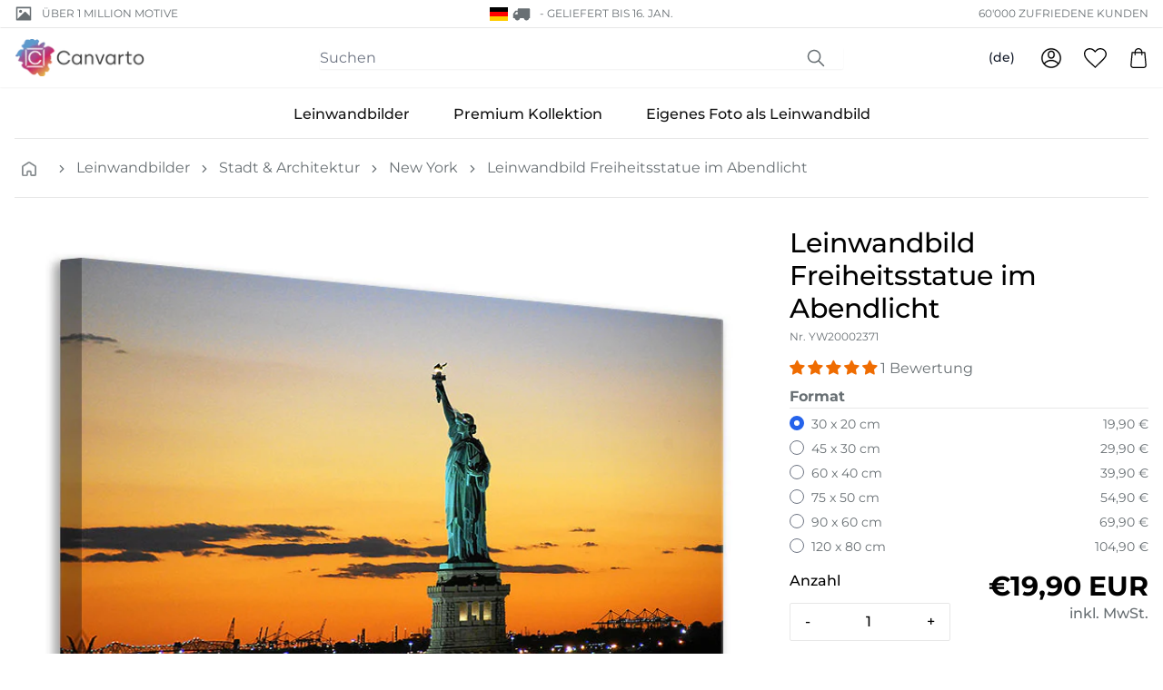

--- FILE ---
content_type: text/html; charset=utf-8
request_url: https://www.preprod.systems/products/canvas-print-statue-of-liberty-in-the-evening-light
body_size: 54105
content:
<!doctype html>
<html class="no-js" lang="de">
<head>
    <meta charset="utf-8">
    <meta http-equiv="X-UA-Compatible" content="IE=edge">
    <meta name="viewport" content="width=device-width,initial-scale=1">
    <meta content="text/html; charset=utf-8" http-equiv="Content-Type" />
    <meta content="de" http-equiv="content-language" />
    
<meta name="robots" content="noindex"><link rel="canonical" href="https://www.preprod.systems/products/canvas-print-statue-of-liberty-in-the-evening-light">

    
        <link fetchpriority="low" rel="icon" href="//www.preprod.systems/cdn/shop/files/fav_1.png?crop=center&height=32&v=1700636557&width=32" sizes="32x32">
    

    <title>Leinwandbild Freiheitsstatue im Abendlicht</title>

    <meta name="description" content="Leinwandbild Freiheitsstatue im Abendlicht und über 5000 weitere Motive. Entdecken Sie unsere Leinwandbilder und bestellen Sie jetzt zu günstigen Preisen und mit Gratis Versand!">

    
    <link rel="preconnect" href="https://cdn.shopify.com" crossorigin>

    
    
        <link rel="preconnect" href="https://fonts.shopifycdn.com" crossorigin>
    

    
    

<style data-shopify>
  :root {
    --color-accent: 200 5% 43%;
    --color-surface: 210 15% 95%;

    --color-primary: 355 59% 58%;
    --color-primary-dark: 341 61% 50%;
    --color-contrast: 39 89% 78%;

    --color-secondary: 269 29% 33%;
    --gradient: linear-gradient(45deg, rgba(206, 241, 65, 1), rgba(133, 232, 254, 1) 30%, rgba(226, 199, 255, 1) 50%, rgba(255, 255, 255, 1) 60%);
  }
</style>


<style data-shopify>
  
  
    

    @font-face {
  font-family: Montserrat;
  font-weight: 700;
  font-style: normal;
  font-display: auto;
  src: url("//www.preprod.systems/cdn/fonts/montserrat/montserrat_n7.3c434e22befd5c18a6b4afadb1e3d77c128c7939.woff2") format("woff2"),
       url("//www.preprod.systems/cdn/fonts/montserrat/montserrat_n7.5d9fa6e2cae713c8fb539a9876489d86207fe957.woff") format("woff");
}

    @font-face {
  font-family: Montserrat;
  font-weight: 700;
  font-style: normal;
  font-display: auto;
  src: url("//www.preprod.systems/cdn/fonts/montserrat/montserrat_n7.3c434e22befd5c18a6b4afadb1e3d77c128c7939.woff2") format("woff2"),
       url("//www.preprod.systems/cdn/fonts/montserrat/montserrat_n7.5d9fa6e2cae713c8fb539a9876489d86207fe957.woff") format("woff");
}

  

  
    

    @font-face {
  font-family: Montserrat;
  font-weight: 400;
  font-style: normal;
  font-display: auto;
  src: url("//www.preprod.systems/cdn/fonts/montserrat/montserrat_n4.81949fa0ac9fd2021e16436151e8eaa539321637.woff2") format("woff2"),
       url("//www.preprod.systems/cdn/fonts/montserrat/montserrat_n4.a6c632ca7b62da89c3594789ba828388aac693fe.woff") format("woff");
}

    @font-face {
  font-family: Montserrat;
  font-weight: 700;
  font-style: normal;
  font-display: auto;
  src: url("//www.preprod.systems/cdn/fonts/montserrat/montserrat_n7.3c434e22befd5c18a6b4afadb1e3d77c128c7939.woff2") format("woff2"),
       url("//www.preprod.systems/cdn/fonts/montserrat/montserrat_n7.5d9fa6e2cae713c8fb539a9876489d86207fe957.woff") format("woff");
}

    @font-face {
  font-family: Montserrat;
  font-weight: 400;
  font-style: italic;
  font-display: auto;
  src: url("//www.preprod.systems/cdn/fonts/montserrat/montserrat_i4.5a4ea298b4789e064f62a29aafc18d41f09ae59b.woff2") format("woff2"),
       url("//www.preprod.systems/cdn/fonts/montserrat/montserrat_i4.072b5869c5e0ed5b9d2021e4c2af132e16681ad2.woff") format("woff");
}

    
    
      @font-face {
  font-family: Montserrat;
  font-weight: 500;
  font-style: normal;
  font-display: auto;
  src: url("//www.preprod.systems/cdn/fonts/montserrat/montserrat_n5.07ef3781d9c78c8b93c98419da7ad4fbeebb6635.woff2") format("woff2"),
       url("//www.preprod.systems/cdn/fonts/montserrat/montserrat_n5.adf9b4bd8b0e4f55a0b203cdd84512667e0d5e4d.woff") format("woff");
}

    
  

  :root {
    --type-heading-scale: 1;
    --type-body-scale: 1;

    --font-heading-family: Montserrat, sans-serif;
    --font-heading-style: normal;
    --font-heading-weight: 700;

    --font-body-family: Montserrat, sans-serif;
    --font-body-style: normal;
    --font-body-weight: 400;

    --font-size-sm: calc(var(--type-body-scale) * 0.875rem);
    --font-size-base: calc(var(--type-body-scale) * 1rem);
    --font-size-lg: calc(var(--type-body-scale) * 1.125rem);
    --font-size-xl: calc(var(--type-heading-scale) * 1.25rem);
  }
</style>


    <script>
        document.documentElement.className = document.documentElement.className.replace('no-js', 'js')
        window.addEventListener('load', () => document.documentElement.classList.add('ready'))
    </script>

    
    <script>
    window.shopUrl = 'https://www.preprod.systems'
    window.routes = {
        root: '/',
        base: '',
        cart_add_url: '/cart/add',
        cart_change_url: '/cart/change',
        cart_update_url: '/cart/update',
        cart_url: '/cart',
        search_url: '/search',
        predictive_search_url: '/search/suggest',
        product_recommendations_url: '/recommendations/products',
        account_url: '/account',
    };
    window.shopMoney = {
        currency: 'EUR',
        moneyFormat: '{{amount_with_comma_separator}} €',
        moneyWithCurrencyFormat: '€{{amount_with_comma_separator}} EUR',
        market: 'de'
    };
    window.cartStrings = {
        error: 'Beim Aktualisieren deines Warenkorbs ist ein Fehler aufgetreten. Bitte versuche es erneut.',
        quantityError: 'Du kannst deinem Warenkorb nur [quantity] Stück dieses Artikels hinzufügen.'
    };
    window.variantStrings = {
        addToCart: 'In den Warenkorb legen',
        soldOut: 'Ausverkauft',
        unavailable: 'Nicht verfügbar',
        unavailable_with_option: '[value] – nicht verfügbar',
    };window.shipmentConfig = {
        locale: 'de', 
        country: {"code":"DE","name":"Germany","eu":true,"cookieConsent":true,"shipmentMethods":["DPD","DPDSP","DHL","DHLSP"],"shipmentDetails":{"DHLSP":{"realPriceEUR":24.9,"deliveryTime":"1","freeFrom":200,"incoterm":""},"DPDSP":{"realPriceEUR":14.9,"deliveryTime":"1","freeFrom":200,"incoterm":""},"DPD":{"realPriceEUR":9.9,"deliveryTime":"1","freeFrom":200,"incoterm":""},"DHL":{"realPriceEUR":11.9,"deliveryTime":"1","freeFrom":200,"incoterm":""}},"paymentDetails":{"INVOICE":{"maxB2BGross":10000.0,"maxB2BNetCHF":9234.463016,"maxB2CGross":800.0,"maxB2CNetCHF":738.7570413}},"tax":{"taxRateB2C":19.0,"taxRateB2B":19.0,"enterSalesTaxNo":false,"validateTaxNo":false,"workflowNoB2C":5,"workflowNoB2B":6},"solvency":{"rejectUnknown":true,"solvencyCheckB2C":true,"amountThresholdB2C":40.0,"solvencyCheckB2B":true,"amountThresholdB2B":2000.0}}, 
        rules: {"canvas_premium":{"optionConfigSet":"261","printProductId":558,"printProductName":"Leinwandbild Premium","packingCode":3,"offset":0.05,"shipmentMethod":"","workflow":"TAP_VOR2","lieferantId":19,"lieferantName":"","weightFormula":"","tarifNo":"4911.9100","tarifDescription":"Bilder, Bilddrucke und Fotografien","composition":"20% Cotton - 80% Spruce","descriptionShort":"Print on Canvas","descriptionLong":"Fine Art Photo-Print on Canvas"},"canvas":{"optionConfigSet":"260","printProductId":557,"printProductName":"Leinwandbild Normales","packingCode":3,"offset":0.05,"shipmentMethod":"","workflow":"TAP_VOR2","lieferantId":19,"lieferantName":"","weightFormula":"","tarifNo":"4911.9100","tarifDescription":"Bilder, Bilddrucke und Fotografien","composition":"20% Cotton - 80% Spruce","descriptionShort":"Print on Canvas","descriptionLong":"Fine Art Photo-Print on Canvas"},"canvas_stock":{"optionConfigSet":"263","printProductId":645,"printProductName":"Leinwandbild Stock","packingCode":3,"offset":0.05,"shipmentMethod":"","workflow":"TAP_VOR2","lieferantId":19,"lieferantName":"","weightFormula":"","tarifNo":"4911.9100","tarifDescription":"Bilder, Bilddrucke und Fotografien","composition":"20% Cotton - 80% Spruce","descriptionShort":"Print on Canvas","descriptionLong":"Fine Art Photo-Print on Canvas"},"giftcard":{"optionConfigSet":"500","printProductId":633,"printProductName":"Geschenkgutschein","packingCode":1,"offset":0.0,"shipmentMethod":"EMAIL","workflow":"GUTSCHEIN","lieferantId":2,"lieferantName":"","weightFormula":"","tarifNo":"","tarifDescription":"","composition":"","descriptionShort":"","descriptionLong":""},"canvas_upload":{"optionConfigSet":"262","printProductId":559,"printProductName":"Leinwandbild Eigenes","packingCode":3,"offset":0.05,"shipmentMethod":"","workflow":"TAP_DRU2","lieferantId":19,"lieferantName":"","weightFormula":"","tarifNo":"4911.9100","tarifDescription":"Bilder, Bilddrucke und Fotografien","composition":"20% Cotton - 80% Spruce","descriptionShort":"Print on Canvas","descriptionLong":"Fine Art Photo-Print on Canvas"}},
        methods: {"DHLSP":{"identifier":"DHLSP","group":"DHL","maxX":99.0,"maxY":99.0,"gurtmassM":"\u003c99","hasPickupStation":true,"image":"dhl.png"},"DHL":{"identifier":"DHL","group":"DHL","maxX":1.2,"maxY":0.6,"hasPickupStation":true,"image":"dhl.png"},"DPDSP":{"identifier":"DPDSP","group":"DPD","maxX":99.0,"maxY":99.0,"gurtmassM":"\u003c99","hasPickupStation":false,"image":"dpd.png","remoteAreaRealEURO":11.7,"remoteAreaNetCHF":13.0},"DPD":{"identifier":"DPD","group":"DPD","maxX":1.2,"maxY":0.6,"hasPickupStation":false,"image":"dpd.png","remoteAreaRealEURO":11.7,"remoteAreaNetCHF":13.0}},
        
    };window.searchConfig = {
        typesense_host: 'typesense.vision.preprod.systems',
        typesense_key: '475ad87b-e2a8-49cc-9cce-4eade9f60da9',
        adobe_host: 'api.dev.vcag.cloud',
    };window.pimConfig = {
        api_host: 'api.dev.vcag.cloud',
        img_host: 'pim.product.pictures.dev.vcag.cloud'
    };
    
</script>

    
    <script>window.performance && window.performance.mark && window.performance.mark('shopify.content_for_header.start');</script><meta id="shopify-digital-wallet" name="shopify-digital-wallet" content="/77150716207/digital_wallets/dialog">
<meta name="shopify-checkout-api-token" content="0fb8b7ccf4577960fc9cc1547624d050">
<meta id="in-context-paypal-metadata" data-shop-id="77150716207" data-venmo-supported="false" data-environment="production" data-locale="de_DE" data-paypal-v4="true" data-currency="EUR">
<link rel="alternate" hreflang="x-default" href="https://www.preprod.systems/products/canvas-print-statue-of-liberty-in-the-evening-light">
<link rel="alternate" hreflang="de" href="https://www.preprod.systems/products/canvas-print-statue-of-liberty-in-the-evening-light">
<link rel="alternate" hreflang="en" href="https://www.preprod.systems/en/products/canvas-print-statue-of-liberty-in-the-evening-light">
<link rel="alternate" hreflang="fr" href="https://www.preprod.systems/fr/products/canvas-print-statue-of-liberty-in-the-evening-light">
<link rel="alternate" hreflang="nl" href="https://www.preprod.systems/nl/products/canvas-print-statue-of-liberty-in-the-evening-light">
<link rel="alternate" hreflang="it" href="https://www.preprod.systems/it/products/canvas-print-statue-of-liberty-in-the-evening-light">
<link rel="alternate" hreflang="da" href="https://www.preprod.systems/da/products/canvas-print-statue-of-liberty-in-the-evening-light">
<link rel="alternate" hreflang="fi" href="https://www.preprod.systems/fi/products/canvas-print-statue-of-liberty-in-the-evening-light">
<link rel="alternate" hreflang="sv" href="https://www.preprod.systems/sv/products/canvas-print-statue-of-liberty-in-the-evening-light">
<link rel="alternate" hreflang="nl-NL" href="https://www.canvarto.nl.shopify.preprod.systems/products/canvas-print-statue-of-liberty-in-the-evening-light">
<link rel="alternate" hreflang="en-NL" href="https://www.canvarto.nl.shopify.preprod.systems/en/products/canvas-print-statue-of-liberty-in-the-evening-light">
<link rel="alternate" hreflang="fr-NL" href="https://www.canvarto.nl.shopify.preprod.systems/fr/products/canvas-print-statue-of-liberty-in-the-evening-light">
<link rel="alternate" hreflang="de-NL" href="https://www.canvarto.nl.shopify.preprod.systems/de/products/canvas-print-statue-of-liberty-in-the-evening-light">
<link rel="alternate" hreflang="it-NL" href="https://www.canvarto.nl.shopify.preprod.systems/it/products/canvas-print-statue-of-liberty-in-the-evening-light">
<link rel="alternate" hreflang="da-NL" href="https://www.canvarto.nl.shopify.preprod.systems/da/products/canvas-print-statue-of-liberty-in-the-evening-light">
<link rel="alternate" hreflang="fi-NL" href="https://www.canvarto.nl.shopify.preprod.systems/fi/products/canvas-print-statue-of-liberty-in-the-evening-light">
<link rel="alternate" hreflang="sv-NL" href="https://www.canvarto.nl.shopify.preprod.systems/sv/products/canvas-print-statue-of-liberty-in-the-evening-light">
<link rel="alternate" hreflang="nl-BE" href="https://www.canvarto.be.shopify.preprod.systems/products/canvas-print-statue-of-liberty-in-the-evening-light">
<link rel="alternate" hreflang="en-BE" href="https://www.canvarto.be.shopify.preprod.systems/en/products/canvas-print-statue-of-liberty-in-the-evening-light">
<link rel="alternate" hreflang="fr-BE" href="https://www.canvarto.be.shopify.preprod.systems/fr/products/canvas-print-statue-of-liberty-in-the-evening-light">
<link rel="alternate" hreflang="de-BE" href="https://www.canvarto.be.shopify.preprod.systems/de/products/canvas-print-statue-of-liberty-in-the-evening-light">
<link rel="alternate" hreflang="it-BE" href="https://www.canvarto.be.shopify.preprod.systems/it/products/canvas-print-statue-of-liberty-in-the-evening-light">
<link rel="alternate" hreflang="da-BE" href="https://www.canvarto.be.shopify.preprod.systems/da/products/canvas-print-statue-of-liberty-in-the-evening-light">
<link rel="alternate" hreflang="fi-BE" href="https://www.canvarto.be.shopify.preprod.systems/fi/products/canvas-print-statue-of-liberty-in-the-evening-light">
<link rel="alternate" hreflang="sv-BE" href="https://www.canvarto.be.shopify.preprod.systems/sv/products/canvas-print-statue-of-liberty-in-the-evening-light">
<link rel="alternate" type="application/json+oembed" href="https://www.preprod.systems/products/canvas-print-statue-of-liberty-in-the-evening-light.oembed">
<script async="async" src="/checkouts/internal/preloads.js?locale=de-DE"></script>
<link rel="preconnect" href="https://shop.app" crossorigin="anonymous">
<script async="async" src="https://shop.app/checkouts/internal/preloads.js?locale=de-DE&shop_id=77150716207" crossorigin="anonymous"></script>
<script id="apple-pay-shop-capabilities" type="application/json">{"shopId":77150716207,"countryCode":"CH","currencyCode":"EUR","merchantCapabilities":["supports3DS"],"merchantId":"gid:\/\/shopify\/Shop\/77150716207","merchantName":"canvarto-eu-dev","requiredBillingContactFields":["postalAddress","email","phone"],"requiredShippingContactFields":["postalAddress","email","phone"],"shippingType":"shipping","supportedNetworks":["visa","masterCard","amex"],"total":{"type":"pending","label":"canvarto-eu-dev","amount":"1.00"},"shopifyPaymentsEnabled":true,"supportsSubscriptions":true}</script>
<script id="shopify-features" type="application/json">{"accessToken":"0fb8b7ccf4577960fc9cc1547624d050","betas":["rich-media-storefront-analytics"],"domain":"www.preprod.systems","predictiveSearch":true,"shopId":77150716207,"locale":"de"}</script>
<script>var Shopify = Shopify || {};
Shopify.shop = "canvarto-eu-dev.myshopify.com";
Shopify.locale = "de";
Shopify.currency = {"active":"EUR","rate":"1.0"};
Shopify.country = "DE";
Shopify.theme = {"name":"vision-shopify-theme-canvarto\/dev","id":164413374767,"schema_name":"Canvarto","schema_version":"0.0.1","theme_store_id":null,"role":"main"};
Shopify.theme.handle = "null";
Shopify.theme.style = {"id":null,"handle":null};
Shopify.cdnHost = "www.preprod.systems/cdn";
Shopify.routes = Shopify.routes || {};
Shopify.routes.root = "/";</script>
<script type="module">!function(o){(o.Shopify=o.Shopify||{}).modules=!0}(window);</script>
<script>!function(o){function n(){var o=[];function n(){o.push(Array.prototype.slice.apply(arguments))}return n.q=o,n}var t=o.Shopify=o.Shopify||{};t.loadFeatures=n(),t.autoloadFeatures=n()}(window);</script>
<script>
  window.ShopifyPay = window.ShopifyPay || {};
  window.ShopifyPay.apiHost = "shop.app\/pay";
  window.ShopifyPay.redirectState = null;
</script>
<script id="shop-js-analytics" type="application/json">{"pageType":"product"}</script>
<script defer="defer" async type="module" src="//www.preprod.systems/cdn/shopifycloud/shop-js/modules/v2/client.init-shop-cart-sync_CqW1pdan.de.esm.js"></script>
<script defer="defer" async type="module" src="//www.preprod.systems/cdn/shopifycloud/shop-js/modules/v2/chunk.common_CnfwdMT9.esm.js"></script>
<script type="module">
  await import("//www.preprod.systems/cdn/shopifycloud/shop-js/modules/v2/client.init-shop-cart-sync_CqW1pdan.de.esm.js");
await import("//www.preprod.systems/cdn/shopifycloud/shop-js/modules/v2/chunk.common_CnfwdMT9.esm.js");

  window.Shopify.SignInWithShop?.initShopCartSync?.({"fedCMEnabled":true,"windoidEnabled":true});

</script>
<script>
  window.Shopify = window.Shopify || {};
  if (!window.Shopify.featureAssets) window.Shopify.featureAssets = {};
  window.Shopify.featureAssets['shop-js'] = {"shop-cart-sync":["modules/v2/client.shop-cart-sync_CrkZf81D.de.esm.js","modules/v2/chunk.common_CnfwdMT9.esm.js"],"shop-button":["modules/v2/client.shop-button_B2EfINiE.de.esm.js","modules/v2/chunk.common_CnfwdMT9.esm.js"],"init-shop-email-lookup-coordinator":["modules/v2/client.init-shop-email-lookup-coordinator_4j55U4ge.de.esm.js","modules/v2/chunk.common_CnfwdMT9.esm.js"],"init-fed-cm":["modules/v2/client.init-fed-cm_Droe1H6p.de.esm.js","modules/v2/chunk.common_CnfwdMT9.esm.js"],"init-windoid":["modules/v2/client.init-windoid_ClnbAyE-.de.esm.js","modules/v2/chunk.common_CnfwdMT9.esm.js"],"shop-toast-manager":["modules/v2/client.shop-toast-manager_B6br1fbA.de.esm.js","modules/v2/chunk.common_CnfwdMT9.esm.js"],"shop-cash-offers":["modules/v2/client.shop-cash-offers_B-5z9V1O.de.esm.js","modules/v2/chunk.common_CnfwdMT9.esm.js","modules/v2/chunk.modal_B6Z16tND.esm.js"],"init-shop-cart-sync":["modules/v2/client.init-shop-cart-sync_CqW1pdan.de.esm.js","modules/v2/chunk.common_CnfwdMT9.esm.js"],"avatar":["modules/v2/client.avatar_BTnouDA3.de.esm.js"],"shop-login-button":["modules/v2/client.shop-login-button_sFQQhPC_.de.esm.js","modules/v2/chunk.common_CnfwdMT9.esm.js","modules/v2/chunk.modal_B6Z16tND.esm.js"],"pay-button":["modules/v2/client.pay-button_B4SjwO10.de.esm.js","modules/v2/chunk.common_CnfwdMT9.esm.js"],"init-customer-accounts":["modules/v2/client.init-customer-accounts_CORcfDPP.de.esm.js","modules/v2/client.shop-login-button_sFQQhPC_.de.esm.js","modules/v2/chunk.common_CnfwdMT9.esm.js","modules/v2/chunk.modal_B6Z16tND.esm.js"],"checkout-modal":["modules/v2/client.checkout-modal_D4o8PyjM.de.esm.js","modules/v2/chunk.common_CnfwdMT9.esm.js","modules/v2/chunk.modal_B6Z16tND.esm.js"],"init-customer-accounts-sign-up":["modules/v2/client.init-customer-accounts-sign-up_RPVIhm2X.de.esm.js","modules/v2/client.shop-login-button_sFQQhPC_.de.esm.js","modules/v2/chunk.common_CnfwdMT9.esm.js","modules/v2/chunk.modal_B6Z16tND.esm.js"],"init-shop-for-new-customer-accounts":["modules/v2/client.init-shop-for-new-customer-accounts_D5txbYuH.de.esm.js","modules/v2/client.shop-login-button_sFQQhPC_.de.esm.js","modules/v2/chunk.common_CnfwdMT9.esm.js","modules/v2/chunk.modal_B6Z16tND.esm.js"],"shop-follow-button":["modules/v2/client.shop-follow-button_CAxR2HUu.de.esm.js","modules/v2/chunk.common_CnfwdMT9.esm.js","modules/v2/chunk.modal_B6Z16tND.esm.js"],"lead-capture":["modules/v2/client.lead-capture_D8KuH9Pg.de.esm.js","modules/v2/chunk.common_CnfwdMT9.esm.js","modules/v2/chunk.modal_B6Z16tND.esm.js"],"shop-login":["modules/v2/client.shop-login_EbXNvTVR.de.esm.js","modules/v2/chunk.common_CnfwdMT9.esm.js","modules/v2/chunk.modal_B6Z16tND.esm.js"],"payment-terms":["modules/v2/client.payment-terms_DgcQBOIs.de.esm.js","modules/v2/chunk.common_CnfwdMT9.esm.js","modules/v2/chunk.modal_B6Z16tND.esm.js"]};
</script>
<script id="__st">var __st={"a":77150716207,"offset":3600,"reqid":"1e7b5d60-8be6-45fa-9658-1eff27d4c480-1768202668","pageurl":"www.preprod.systems\/products\/canvas-print-statue-of-liberty-in-the-evening-light","u":"78e0f5e6a0c3","p":"product","rtyp":"product","rid":8377536413999};</script>
<script>window.ShopifyPaypalV4VisibilityTracking = true;</script>
<script id="captcha-bootstrap">!function(){'use strict';const t='contact',e='account',n='new_comment',o=[[t,t],['blogs',n],['comments',n],[t,'customer']],c=[[e,'customer_login'],[e,'guest_login'],[e,'recover_customer_password'],[e,'create_customer']],r=t=>t.map((([t,e])=>`form[action*='/${t}']:not([data-nocaptcha='true']) input[name='form_type'][value='${e}']`)).join(','),a=t=>()=>t?[...document.querySelectorAll(t)].map((t=>t.form)):[];function s(){const t=[...o],e=r(t);return a(e)}const i='password',u='form_key',d=['recaptcha-v3-token','g-recaptcha-response','h-captcha-response',i],f=()=>{try{return window.sessionStorage}catch{return}},m='__shopify_v',_=t=>t.elements[u];function p(t,e,n=!1){try{const o=window.sessionStorage,c=JSON.parse(o.getItem(e)),{data:r}=function(t){const{data:e,action:n}=t;return t[m]||n?{data:e,action:n}:{data:t,action:n}}(c);for(const[e,n]of Object.entries(r))t.elements[e]&&(t.elements[e].value=n);n&&o.removeItem(e)}catch(o){console.error('form repopulation failed',{error:o})}}const l='form_type',E='cptcha';function T(t){t.dataset[E]=!0}const w=window,h=w.document,L='Shopify',v='ce_forms',y='captcha';let A=!1;((t,e)=>{const n=(g='f06e6c50-85a8-45c8-87d0-21a2b65856fe',I='https://cdn.shopify.com/shopifycloud/storefront-forms-hcaptcha/ce_storefront_forms_captcha_hcaptcha.v1.5.2.iife.js',D={infoText:'Durch hCaptcha geschützt',privacyText:'Datenschutz',termsText:'Allgemeine Geschäftsbedingungen'},(t,e,n)=>{const o=w[L][v],c=o.bindForm;if(c)return c(t,g,e,D).then(n);var r;o.q.push([[t,g,e,D],n]),r=I,A||(h.body.append(Object.assign(h.createElement('script'),{id:'captcha-provider',async:!0,src:r})),A=!0)});var g,I,D;w[L]=w[L]||{},w[L][v]=w[L][v]||{},w[L][v].q=[],w[L][y]=w[L][y]||{},w[L][y].protect=function(t,e){n(t,void 0,e),T(t)},Object.freeze(w[L][y]),function(t,e,n,w,h,L){const[v,y,A,g]=function(t,e,n){const i=e?o:[],u=t?c:[],d=[...i,...u],f=r(d),m=r(i),_=r(d.filter((([t,e])=>n.includes(e))));return[a(f),a(m),a(_),s()]}(w,h,L),I=t=>{const e=t.target;return e instanceof HTMLFormElement?e:e&&e.form},D=t=>v().includes(t);t.addEventListener('submit',(t=>{const e=I(t);if(!e)return;const n=D(e)&&!e.dataset.hcaptchaBound&&!e.dataset.recaptchaBound,o=_(e),c=g().includes(e)&&(!o||!o.value);(n||c)&&t.preventDefault(),c&&!n&&(function(t){try{if(!f())return;!function(t){const e=f();if(!e)return;const n=_(t);if(!n)return;const o=n.value;o&&e.removeItem(o)}(t);const e=Array.from(Array(32),(()=>Math.random().toString(36)[2])).join('');!function(t,e){_(t)||t.append(Object.assign(document.createElement('input'),{type:'hidden',name:u})),t.elements[u].value=e}(t,e),function(t,e){const n=f();if(!n)return;const o=[...t.querySelectorAll(`input[type='${i}']`)].map((({name:t})=>t)),c=[...d,...o],r={};for(const[a,s]of new FormData(t).entries())c.includes(a)||(r[a]=s);n.setItem(e,JSON.stringify({[m]:1,action:t.action,data:r}))}(t,e)}catch(e){console.error('failed to persist form',e)}}(e),e.submit())}));const S=(t,e)=>{t&&!t.dataset[E]&&(n(t,e.some((e=>e===t))),T(t))};for(const o of['focusin','change'])t.addEventListener(o,(t=>{const e=I(t);D(e)&&S(e,y())}));const B=e.get('form_key'),M=e.get(l),P=B&&M;t.addEventListener('DOMContentLoaded',(()=>{const t=y();if(P)for(const e of t)e.elements[l].value===M&&p(e,B);[...new Set([...A(),...v().filter((t=>'true'===t.dataset.shopifyCaptcha))])].forEach((e=>S(e,t)))}))}(h,new URLSearchParams(w.location.search),n,t,e,['guest_login'])})(!0,!0)}();</script>
<script integrity="sha256-4kQ18oKyAcykRKYeNunJcIwy7WH5gtpwJnB7kiuLZ1E=" data-source-attribution="shopify.loadfeatures" defer="defer" src="//www.preprod.systems/cdn/shopifycloud/storefront/assets/storefront/load_feature-a0a9edcb.js" crossorigin="anonymous"></script>
<script crossorigin="anonymous" defer="defer" src="//www.preprod.systems/cdn/shopifycloud/storefront/assets/shopify_pay/storefront-65b4c6d7.js?v=20250812"></script>
<script data-source-attribution="shopify.dynamic_checkout.dynamic.init">var Shopify=Shopify||{};Shopify.PaymentButton=Shopify.PaymentButton||{isStorefrontPortableWallets:!0,init:function(){window.Shopify.PaymentButton.init=function(){};var t=document.createElement("script");t.src="https://www.preprod.systems/cdn/shopifycloud/portable-wallets/latest/portable-wallets.de.js",t.type="module",document.head.appendChild(t)}};
</script>
<script data-source-attribution="shopify.dynamic_checkout.buyer_consent">
  function portableWalletsHideBuyerConsent(e){var t=document.getElementById("shopify-buyer-consent"),n=document.getElementById("shopify-subscription-policy-button");t&&n&&(t.classList.add("hidden"),t.setAttribute("aria-hidden","true"),n.removeEventListener("click",e))}function portableWalletsShowBuyerConsent(e){var t=document.getElementById("shopify-buyer-consent"),n=document.getElementById("shopify-subscription-policy-button");t&&n&&(t.classList.remove("hidden"),t.removeAttribute("aria-hidden"),n.addEventListener("click",e))}window.Shopify?.PaymentButton&&(window.Shopify.PaymentButton.hideBuyerConsent=portableWalletsHideBuyerConsent,window.Shopify.PaymentButton.showBuyerConsent=portableWalletsShowBuyerConsent);
</script>
<script data-source-attribution="shopify.dynamic_checkout.cart.bootstrap">document.addEventListener("DOMContentLoaded",(function(){function t(){return document.querySelector("shopify-accelerated-checkout-cart, shopify-accelerated-checkout")}if(t())Shopify.PaymentButton.init();else{new MutationObserver((function(e,n){t()&&(Shopify.PaymentButton.init(),n.disconnect())})).observe(document.body,{childList:!0,subtree:!0})}}));
</script>
<link id="shopify-accelerated-checkout-styles" rel="stylesheet" media="screen" href="https://www.preprod.systems/cdn/shopifycloud/portable-wallets/latest/accelerated-checkout-backwards-compat.css" crossorigin="anonymous">
<style id="shopify-accelerated-checkout-cart">
        #shopify-buyer-consent {
  margin-top: 1em;
  display: inline-block;
  width: 100%;
}

#shopify-buyer-consent.hidden {
  display: none;
}

#shopify-subscription-policy-button {
  background: none;
  border: none;
  padding: 0;
  text-decoration: underline;
  font-size: inherit;
  cursor: pointer;
}

#shopify-subscription-policy-button::before {
  box-shadow: none;
}

      </style>

<script>window.performance && window.performance.mark && window.performance.mark('shopify.content_for_header.end');</script>

    




  <link href="//www.preprod.systems/cdn/shop/t/9/assets/base-3c037825.css" rel="stylesheet" type="text/css" media="all" />





  <link rel="modulepreload" href="//www.preprod.systems/cdn/shop/t/9/assets/index-b3038add.js" as="script" crossorigin="anonymous">
  <script src="//www.preprod.systems/cdn/shop/t/9/assets/index-b3038add.js" type="module" crossorigin="anonymous"></script>
  <link href="//www.preprod.systems/cdn/shop/t/9/assets/index-0d11be98.css" rel="stylesheet" type="text/css" media="all" />
  <link rel="modulepreload" href="//www.preprod.systems/cdn/shop/t/9/assets/pubsub-b5db2a4c.js" as="script" crossorigin="anonymous">


<!-- BEGIN app block: shopify://apps/judge-me-reviews/blocks/judgeme_core/61ccd3b1-a9f2-4160-9fe9-4fec8413e5d8 --><!-- Start of Judge.me Core -->






<link rel="dns-prefetch" href="https://cdnwidget.judge.me">
<link rel="dns-prefetch" href="https://cdn.judge.me">
<link rel="dns-prefetch" href="https://cdn1.judge.me">
<link rel="dns-prefetch" href="https://api.judge.me">

<script data-cfasync='false' class='jdgm-settings-script'>window.jdgmSettings={"pagination":5,"disable_web_reviews":true,"badge_no_review_text":"Keine Bewertungen","badge_n_reviews_text":"{{ n }} Bewertung/Bewertungen","badge_star_color":"#ef6c00","hide_badge_preview_if_no_reviews":true,"badge_hide_text":false,"enforce_center_preview_badge":false,"widget_title":"Kundenbewertungen","widget_open_form_text":"Bewertung schreiben","widget_close_form_text":"Bewertung abbrechen","widget_refresh_page_text":"Seite aktualisieren","widget_summary_text":"Basierend auf {{ number_of_reviews }} Bewertung/Bewertungen","widget_no_review_text":"Schreiben Sie die erste Bewertung","widget_name_field_text":"Anzeigename","widget_verified_name_field_text":"Verifizierter Name (öffentlich)","widget_name_placeholder_text":"Anzeigename","widget_required_field_error_text":"Dieses Feld ist erforderlich.","widget_email_field_text":"E-Mail-Adresse","widget_verified_email_field_text":"Verifizierte E-Mail (privat, kann nicht bearbeitet werden)","widget_email_placeholder_text":"Ihre E-Mail-Adresse","widget_email_field_error_text":"Bitte geben Sie eine gültige E-Mail-Adresse ein.","widget_rating_field_text":"Bewertung","widget_review_title_field_text":"Bewertungstitel","widget_review_title_placeholder_text":"Geben Sie Ihrer Bewertung einen Titel","widget_review_body_field_text":"Bewertungsinhalt","widget_review_body_placeholder_text":"Beginnen Sie hier zu schreiben...","widget_pictures_field_text":"Bild/Video (optional)","widget_submit_review_text":"Bewertung abschicken","widget_submit_verified_review_text":"Verifizierte Bewertung abschicken","widget_submit_success_msg_with_auto_publish":"Vielen Dank! Bitte aktualisieren Sie die Seite in wenigen Momenten, um Ihre Bewertung zu sehen. Sie können Ihre Bewertung entfernen oder bearbeiten, indem Sie sich bei \u003ca href='https://judge.me/login' target='_blank' rel='nofollow noopener'\u003eJudge.me\u003c/a\u003e anmelden","widget_submit_success_msg_no_auto_publish":"Vielen Dank! Ihre Bewertung wird veröffentlicht, sobald sie vom Shop-Administrator genehmigt wurde. Sie können Ihre Bewertung entfernen oder bearbeiten, indem Sie sich bei \u003ca href='https://judge.me/login' target='_blank' rel='nofollow noopener'\u003eJudge.me\u003c/a\u003e anmelden","widget_show_default_reviews_out_of_total_text":"Es werden {{ n_reviews_shown }} von {{ n_reviews }} Bewertungen angezeigt.","widget_show_all_link_text":"Alle anzeigen","widget_show_less_link_text":"Weniger anzeigen","widget_author_said_text":"{{ reviewer_name }} sagte:","widget_days_text":"vor {{ n }} Tag/Tagen","widget_weeks_text":"vor {{ n }} Woche/Wochen","widget_months_text":"vor {{ n }} Monat/Monaten","widget_years_text":"vor {{ n }} Jahr/Jahren","widget_yesterday_text":"Gestern","widget_today_text":"Heute","widget_replied_text":"\u003e\u003e {{ shop_name }} antwortete:","widget_read_more_text":"Mehr lesen","widget_reviewer_name_as_initial":"","widget_rating_filter_color":"","widget_rating_filter_see_all_text":"Alle Bewertungen anzeigen","widget_sorting_most_recent_text":"Neueste","widget_sorting_highest_rating_text":"Höchste Bewertung","widget_sorting_lowest_rating_text":"Niedrigste Bewertung","widget_sorting_with_pictures_text":"Nur Bilder","widget_sorting_most_helpful_text":"Hilfreichste","widget_open_question_form_text":"Eine Frage stellen","widget_reviews_subtab_text":"Bewertungen","widget_questions_subtab_text":"Fragen","widget_question_label_text":"Frage","widget_answer_label_text":"Antwort","widget_question_placeholder_text":"Schreiben Sie hier Ihre Frage","widget_submit_question_text":"Frage absenden","widget_question_submit_success_text":"Vielen Dank für Ihre Frage! Wir werden Sie benachrichtigen, sobald sie beantwortet wird.","widget_star_color":"#ef6c00","verified_badge_text":"Verifiziert","verified_badge_bg_color":"","verified_badge_text_color":"","verified_badge_placement":"left-of-reviewer-name","widget_review_max_height":"","widget_hide_border":false,"widget_social_share":false,"widget_thumb":false,"widget_review_location_show":false,"widget_location_format":"","all_reviews_include_out_of_store_products":true,"all_reviews_out_of_store_text":"(außerhalb des Shops)","all_reviews_pagination":100,"all_reviews_product_name_prefix_text":"über","enable_review_pictures":true,"enable_question_anwser":false,"widget_theme":"","review_date_format":"dd/mm/yy","default_sort_method":"most-recent","widget_product_reviews_subtab_text":"Produktbewertungen","widget_shop_reviews_subtab_text":"Shop-Bewertungen","widget_other_products_reviews_text":"Bewertungen für andere Produkte","widget_store_reviews_subtab_text":"Shop-Bewertungen","widget_no_store_reviews_text":"Dieser Shop hat noch keine Bewertungen erhalten","widget_web_restriction_product_reviews_text":"Dieses Produkt hat noch keine Bewertungen erhalten","widget_no_items_text":"Keine Elemente gefunden","widget_show_more_text":"Mehr anzeigen","widget_write_a_store_review_text":"Shop-Bewertung schreiben","widget_other_languages_heading":"Bewertungen in anderen Sprachen","widget_translate_review_text":"Bewertung übersetzen nach {{ language }}","widget_translating_review_text":"Übersetzung läuft...","widget_show_original_translation_text":"Original anzeigen ({{ language }})","widget_translate_review_failed_text":"Bewertung konnte nicht übersetzt werden.","widget_translate_review_retry_text":"Erneut versuchen","widget_translate_review_try_again_later_text":"Versuchen Sie es später noch einmal","show_product_url_for_grouped_product":false,"widget_sorting_pictures_first_text":"Bilder zuerst","show_pictures_on_all_rev_page_mobile":false,"show_pictures_on_all_rev_page_desktop":false,"floating_tab_hide_mobile_install_preference":false,"floating_tab_button_name":"★ Bewertungen","floating_tab_title":"Lassen Sie Kunden für uns sprechen","floating_tab_button_color":"","floating_tab_button_background_color":"","floating_tab_url":"","floating_tab_url_enabled":false,"floating_tab_tab_style":"text","all_reviews_text_badge_text":"Kunden bewerten uns mit {{ shop.metafields.judgeme.all_reviews_rating | round: 1 }}/5 basierend auf {{ shop.metafields.judgeme.all_reviews_count }} Bewertungen.","all_reviews_text_badge_text_branded_style":"{{ shop.metafields.judgeme.all_reviews_rating | round: 1 }} von 5 Sternen basierend auf {{ shop.metafields.judgeme.all_reviews_count }} Bewertungen","is_all_reviews_text_badge_a_link":false,"show_stars_for_all_reviews_text_badge":false,"all_reviews_text_badge_url":"/pages/reviews","all_reviews_text_style":"branded","all_reviews_text_color_style":"monochromatic_version","all_reviews_text_color":"#ef6c00","all_reviews_text_show_jm_brand":true,"featured_carousel_show_header":true,"featured_carousel_title":"Lassen Sie Kunden für uns sprechen","testimonials_carousel_title":"Kunden sagen uns","videos_carousel_title":"Echte Kunden-Geschichten","cards_carousel_title":"Kunden sagen uns","featured_carousel_count_text":"aus {{ n }} Bewertungen","featured_carousel_add_link_to_all_reviews_page":true,"featured_carousel_url":"/pages/reviews","featured_carousel_show_images":true,"featured_carousel_autoslide_interval":5,"featured_carousel_arrows_on_the_sides":false,"featured_carousel_height":250,"featured_carousel_width":80,"featured_carousel_image_size":0,"featured_carousel_image_height":250,"featured_carousel_arrow_color":"#eeeeee","verified_count_badge_style":"branded","verified_count_badge_orientation":"horizontal","verified_count_badge_color_style":"judgeme_brand_color","verified_count_badge_color":"#108474","is_verified_count_badge_a_link":false,"verified_count_badge_url":"","verified_count_badge_show_jm_brand":true,"widget_rating_preset_default":5,"widget_first_sub_tab":"product-reviews","widget_show_histogram":true,"widget_histogram_use_custom_color":false,"widget_pagination_use_custom_color":false,"widget_star_use_custom_color":true,"widget_verified_badge_use_custom_color":false,"widget_write_review_use_custom_color":false,"picture_reminder_submit_button":"Upload Pictures","enable_review_videos":false,"mute_video_by_default":false,"widget_sorting_videos_first_text":"Videos zuerst","widget_review_pending_text":"Ausstehend","featured_carousel_items_for_large_screen":3,"social_share_options_order":"Facebook,Twitter","remove_microdata_snippet":false,"disable_json_ld":false,"enable_json_ld_products":false,"preview_badge_show_question_text":false,"preview_badge_no_question_text":"Keine Fragen","preview_badge_n_question_text":"{{ number_of_questions }} Frage/Fragen","qa_badge_show_icon":false,"qa_badge_position":"same-row","remove_judgeme_branding":false,"widget_add_search_bar":false,"widget_search_bar_placeholder":"Suchen","widget_sorting_verified_only_text":"Nur verifizierte","featured_carousel_theme":"default","featured_carousel_show_rating":true,"featured_carousel_show_title":true,"featured_carousel_show_body":true,"featured_carousel_show_date":false,"featured_carousel_show_reviewer":true,"featured_carousel_show_product":false,"featured_carousel_header_background_color":"#108474","featured_carousel_header_text_color":"#ffffff","featured_carousel_name_product_separator":"reviewed","featured_carousel_full_star_background":"#108474","featured_carousel_empty_star_background":"#dadada","featured_carousel_vertical_theme_background":"#f9fafb","featured_carousel_verified_badge_enable":true,"featured_carousel_verified_badge_color":"#108474","featured_carousel_border_style":"round","featured_carousel_review_line_length_limit":3,"featured_carousel_more_reviews_button_text":"Mehr Bewertungen lesen","featured_carousel_view_product_button_text":"Produkt ansehen","all_reviews_page_load_reviews_on":"scroll","all_reviews_page_load_more_text":"Mehr Bewertungen laden","disable_fb_tab_reviews":false,"enable_ajax_cdn_cache":false,"widget_public_name_text":"wird öffentlich angezeigt wie","default_reviewer_name":"John Smith","default_reviewer_name_has_non_latin":true,"widget_reviewer_anonymous":"Anonym","medals_widget_title":"Judge.me Bewertungsmedaillen","medals_widget_background_color":"#f9fafb","medals_widget_position":"footer_all_pages","medals_widget_border_color":"#f9fafb","medals_widget_verified_text_position":"left","medals_widget_use_monochromatic_version":false,"medals_widget_elements_color":"#108474","show_reviewer_avatar":true,"widget_invalid_yt_video_url_error_text":"Keine YouTube-Video-URL","widget_max_length_field_error_text":"Bitte geben Sie nicht mehr als {0} Zeichen ein.","widget_show_country_flag":false,"widget_show_collected_via_shop_app":true,"widget_verified_by_shop_badge_style":"light","widget_verified_by_shop_text":"Verifiziert vom Shop","widget_show_photo_gallery":true,"widget_load_with_code_splitting":true,"widget_ugc_install_preference":false,"widget_ugc_title":"Von uns hergestellt, von Ihnen geteilt","widget_ugc_subtitle":"Markieren Sie uns, um Ihr Bild auf unserer Seite zu sehen","widget_ugc_arrows_color":"#ffffff","widget_ugc_primary_button_text":"Jetzt kaufen","widget_ugc_primary_button_background_color":"#108474","widget_ugc_primary_button_text_color":"#ffffff","widget_ugc_primary_button_border_width":"0","widget_ugc_primary_button_border_style":"none","widget_ugc_primary_button_border_color":"#108474","widget_ugc_primary_button_border_radius":"25","widget_ugc_secondary_button_text":"Mehr laden","widget_ugc_secondary_button_background_color":"#ffffff","widget_ugc_secondary_button_text_color":"#108474","widget_ugc_secondary_button_border_width":"2","widget_ugc_secondary_button_border_style":"solid","widget_ugc_secondary_button_border_color":"#108474","widget_ugc_secondary_button_border_radius":"25","widget_ugc_reviews_button_text":"Bewertungen ansehen","widget_ugc_reviews_button_background_color":"#ffffff","widget_ugc_reviews_button_text_color":"#108474","widget_ugc_reviews_button_border_width":"2","widget_ugc_reviews_button_border_style":"solid","widget_ugc_reviews_button_border_color":"#108474","widget_ugc_reviews_button_border_radius":"25","widget_ugc_reviews_button_link_to":"judgeme-reviews-page","widget_ugc_show_post_date":true,"widget_ugc_max_width":"800","widget_rating_metafield_value_type":true,"widget_primary_color":"#ef6c00","widget_enable_secondary_color":false,"widget_secondary_color":"#6b7280","widget_summary_average_rating_text":"{{ average_rating }} von 5","widget_media_grid_title":"Kundenfotos \u0026 -videos","widget_media_grid_see_more_text":"Mehr sehen","widget_round_style":false,"widget_show_product_medals":true,"widget_verified_by_judgeme_text":"Verifiziert von Judge.me","widget_show_store_medals":true,"widget_verified_by_judgeme_text_in_store_medals":"Verifiziert von Judge.me","widget_media_field_exceed_quantity_message":"Entschuldigung, wir können nur {{ max_media }} für eine Bewertung akzeptieren.","widget_media_field_exceed_limit_message":"{{ file_name }} ist zu groß, bitte wählen Sie ein {{ media_type }} kleiner als {{ size_limit }}MB.","widget_review_submitted_text":"Bewertung abgesendet!","widget_question_submitted_text":"Frage abgesendet!","widget_close_form_text_question":"Abbrechen","widget_write_your_answer_here_text":"Schreiben Sie hier Ihre Antwort","widget_enabled_branded_link":true,"widget_show_collected_by_judgeme":true,"widget_reviewer_name_color":"","widget_write_review_text_color":"","widget_write_review_bg_color":"","widget_collected_by_judgeme_text":"gesammelt von Judge.me","widget_pagination_type":"standard","widget_load_more_text":"Mehr laden","widget_load_more_color":"#108474","widget_full_review_text":"Vollständige Bewertung","widget_read_more_reviews_text":"Mehr Bewertungen lesen","widget_read_questions_text":"Fragen lesen","widget_questions_and_answers_text":"Fragen \u0026 Antworten","widget_verified_by_text":"Verifiziert von","widget_verified_text":"Verifiziert","widget_number_of_reviews_text":"{{ number_of_reviews }} Bewertungen","widget_back_button_text":"Zurück","widget_next_button_text":"Weiter","widget_custom_forms_filter_button":"Filter","custom_forms_style":"horizontal","widget_show_review_information":false,"how_reviews_are_collected":"Wie werden Bewertungen gesammelt?","widget_show_review_keywords":false,"widget_gdpr_statement":"Wie wir Ihre Daten verwenden: Wir kontaktieren Sie nur bezüglich der von Ihnen abgegebenen Bewertung und nur, wenn nötig. Durch das Absenden Ihrer Bewertung stimmen Sie den \u003ca href='https://judge.me/terms' target='_blank' rel='nofollow noopener'\u003eNutzungsbedingungen\u003c/a\u003e, der \u003ca href='https://judge.me/privacy' target='_blank' rel='nofollow noopener'\u003eDatenschutzrichtlinie\u003c/a\u003e und den \u003ca href='https://judge.me/content-policy' target='_blank' rel='nofollow noopener'\u003eInhaltsrichtlinien\u003c/a\u003e von Judge.me zu.","widget_multilingual_sorting_enabled":false,"widget_translate_review_content_enabled":false,"widget_translate_review_content_method":"manual","popup_widget_review_selection":"automatically_with_pictures","popup_widget_round_border_style":true,"popup_widget_show_title":true,"popup_widget_show_body":true,"popup_widget_show_reviewer":false,"popup_widget_show_product":true,"popup_widget_show_pictures":true,"popup_widget_use_review_picture":true,"popup_widget_show_on_home_page":true,"popup_widget_show_on_product_page":true,"popup_widget_show_on_collection_page":true,"popup_widget_show_on_cart_page":true,"popup_widget_position":"bottom_left","popup_widget_first_review_delay":5,"popup_widget_duration":5,"popup_widget_interval":5,"popup_widget_review_count":5,"popup_widget_hide_on_mobile":true,"review_snippet_widget_round_border_style":true,"review_snippet_widget_card_color":"#FFFFFF","review_snippet_widget_slider_arrows_background_color":"#FFFFFF","review_snippet_widget_slider_arrows_color":"#000000","review_snippet_widget_star_color":"#108474","show_product_variant":false,"all_reviews_product_variant_label_text":"Variante: ","widget_show_verified_branding":true,"widget_ai_summary_title":"Kunden sagen","widget_ai_summary_disclaimer":"KI-gestützte Bewertungszusammenfassung basierend auf aktuellen Kundenbewertungen","widget_show_ai_summary":false,"widget_show_ai_summary_bg":false,"widget_show_review_title_input":true,"redirect_reviewers_invited_via_email":"review_widget","request_store_review_after_product_review":false,"request_review_other_products_in_order":false,"review_form_color_scheme":"default","review_form_corner_style":"square","review_form_star_color":{},"review_form_text_color":"#333333","review_form_background_color":"#ffffff","review_form_field_background_color":"#fafafa","review_form_button_color":{},"review_form_button_text_color":"#ffffff","review_form_modal_overlay_color":"#000000","review_content_screen_title_text":"Wie würden Sie dieses Produkt bewerten?","review_content_introduction_text":"Wir würden uns freuen, wenn Sie etwas über Ihre Erfahrung teilen würden.","store_review_form_title_text":"Wie würden Sie diesen Shop bewerten?","store_review_form_introduction_text":"Wir würden uns freuen, wenn Sie etwas über Ihre Erfahrung teilen würden.","show_review_guidance_text":true,"one_star_review_guidance_text":"Schlecht","five_star_review_guidance_text":"Großartig","customer_information_screen_title_text":"Über Sie","customer_information_introduction_text":"Bitte teilen Sie uns mehr über sich mit.","custom_questions_screen_title_text":"Ihre Erfahrung im Detail","custom_questions_introduction_text":"Hier sind einige Fragen, die uns helfen, mehr über Ihre Erfahrung zu verstehen.","review_submitted_screen_title_text":"Vielen Dank für Ihre Bewertung!","review_submitted_screen_thank_you_text":"Wir verarbeiten sie und sie wird bald im Shop erscheinen.","review_submitted_screen_email_verification_text":"Bitte bestätigen Sie Ihre E-Mail-Adresse, indem Sie auf den Link klicken, den wir Ihnen gerade gesendet haben. Dies hilft uns, die Bewertungen authentisch zu halten.","review_submitted_request_store_review_text":"Möchten Sie Ihre Erfahrung beim Einkaufen bei uns teilen?","review_submitted_review_other_products_text":"Möchten Sie diese Produkte bewerten?","store_review_screen_title_text":"Möchten Sie Ihre Erfahrung mit uns teilen?","store_review_introduction_text":"Wir würden uns freuen, wenn Sie etwas über Ihre Erfahrung teilen würden.","reviewer_media_screen_title_picture_text":"Bild teilen","reviewer_media_introduction_picture_text":"Laden Sie ein Foto hoch, um Ihre Bewertung zu unterstützen.","reviewer_media_screen_title_video_text":"Video teilen","reviewer_media_introduction_video_text":"Laden Sie ein Video hoch, um Ihre Bewertung zu unterstützen.","reviewer_media_screen_title_picture_or_video_text":"Bild oder Video teilen","reviewer_media_introduction_picture_or_video_text":"Laden Sie ein Foto oder Video hoch, um Ihre Bewertung zu unterstützen.","reviewer_media_youtube_url_text":"Fügen Sie hier Ihre Youtube-URL ein","advanced_settings_next_step_button_text":"Weiter","advanced_settings_close_review_button_text":"Schließen","modal_write_review_flow":false,"write_review_flow_required_text":"Erforderlich","write_review_flow_privacy_message_text":"Wir respektieren Ihre Privatsphäre.","write_review_flow_anonymous_text":"Bewertung als anonym","write_review_flow_visibility_text":"Dies wird nicht für andere Kunden sichtbar sein.","write_review_flow_multiple_selection_help_text":"Wählen Sie so viele aus, wie Sie möchten","write_review_flow_single_selection_help_text":"Wählen Sie eine Option","write_review_flow_required_field_error_text":"Dieses Feld ist erforderlich","write_review_flow_invalid_email_error_text":"Bitte geben Sie eine gültige E-Mail-Adresse ein","write_review_flow_max_length_error_text":"Max. {{ max_length }} Zeichen.","write_review_flow_media_upload_text":"\u003cb\u003eZum Hochladen klicken\u003c/b\u003e oder ziehen und ablegen","write_review_flow_gdpr_statement":"Wir kontaktieren Sie nur bei Bedarf bezüglich Ihrer Bewertung. Mit dem Absenden Ihrer Bewertung stimmen Sie unseren \u003ca href='https://judge.me/terms' target='_blank' rel='nofollow noopener'\u003eGeschäftsbedingungen\u003c/a\u003e und unserer \u003ca href='https://judge.me/privacy' target='_blank' rel='nofollow noopener'\u003eDatenschutzrichtlinie\u003c/a\u003e zu.","rating_only_reviews_enabled":false,"show_negative_reviews_help_screen":false,"new_review_flow_help_screen_rating_threshold":3,"negative_review_resolution_screen_title_text":"Erzählen Sie uns mehr","negative_review_resolution_text":"Ihre Erfahrung ist uns wichtig. Falls es Probleme mit Ihrem Kauf gab, sind wir hier, um zu helfen. Zögern Sie nicht, uns zu kontaktieren, wir würden gerne die Gelegenheit haben, die Dinge zu korrigieren.","negative_review_resolution_button_text":"Kontaktieren Sie uns","negative_review_resolution_proceed_with_review_text":"Hinterlassen Sie eine Bewertung","negative_review_resolution_subject":"Problem mit dem Kauf von {{ shop_name }}.{{ order_name }}","preview_badge_collection_page_install_status":false,"widget_review_custom_css":"","preview_badge_custom_css":"","preview_badge_stars_count":"5-stars","featured_carousel_custom_css":"","floating_tab_custom_css":"","all_reviews_widget_custom_css":"","medals_widget_custom_css":"","verified_badge_custom_css":"","all_reviews_text_custom_css":"","transparency_badges_collected_via_store_invite":false,"transparency_badges_from_another_provider":false,"transparency_badges_collected_from_store_visitor":false,"transparency_badges_collected_by_verified_review_provider":false,"transparency_badges_earned_reward":false,"transparency_badges_collected_via_store_invite_text":"Bewertung gesammelt durch eine Einladung zum Shop","transparency_badges_from_another_provider_text":"Bewertung gesammelt von einem anderen Anbieter","transparency_badges_collected_from_store_visitor_text":"Bewertung gesammelt von einem Shop-Besucher","transparency_badges_written_in_google_text":"Bewertung in Google geschrieben","transparency_badges_written_in_etsy_text":"Bewertung in Etsy geschrieben","transparency_badges_written_in_shop_app_text":"Bewertung in Shop App geschrieben","transparency_badges_earned_reward_text":"Bewertung erhielt eine Belohnung für zukünftige Bestellungen","product_review_widget_per_page":10,"widget_store_review_label_text":"Shop-Bewertung","checkout_comment_extension_title_on_product_page":"Customer Comments","checkout_comment_extension_num_latest_comment_show":5,"checkout_comment_extension_format":"name_and_timestamp","checkout_comment_customer_name":"last_initial","checkout_comment_comment_notification":true,"preview_badge_collection_page_install_preference":false,"preview_badge_home_page_install_preference":false,"preview_badge_product_page_install_preference":false,"review_widget_install_preference":"","review_carousel_install_preference":false,"floating_reviews_tab_install_preference":"none","verified_reviews_count_badge_install_preference":false,"all_reviews_text_install_preference":false,"review_widget_best_location":false,"judgeme_medals_install_preference":false,"review_widget_revamp_enabled":false,"review_widget_qna_enabled":false,"review_widget_header_theme":"minimal","review_widget_widget_title_enabled":true,"review_widget_header_text_size":"medium","review_widget_header_text_weight":"regular","review_widget_average_rating_style":"compact","review_widget_bar_chart_enabled":true,"review_widget_bar_chart_type":"numbers","review_widget_bar_chart_style":"standard","review_widget_expanded_media_gallery_enabled":false,"review_widget_reviews_section_theme":"standard","review_widget_image_style":"thumbnails","review_widget_review_image_ratio":"square","review_widget_stars_size":"medium","review_widget_verified_badge":"standard_text","review_widget_review_title_text_size":"medium","review_widget_review_text_size":"medium","review_widget_review_text_length":"medium","review_widget_number_of_columns_desktop":3,"review_widget_carousel_transition_speed":5,"review_widget_custom_questions_answers_display":"always","review_widget_button_text_color":"#FFFFFF","review_widget_text_color":"#000000","review_widget_lighter_text_color":"#7B7B7B","review_widget_corner_styling":"soft","review_widget_review_word_singular":"Bewertung","review_widget_review_word_plural":"Bewertungen","review_widget_voting_label":"Hilfreich?","review_widget_shop_reply_label":"Antwort von {{ shop_name }}:","review_widget_filters_title":"Filter","qna_widget_question_word_singular":"Frage","qna_widget_question_word_plural":"Fragen","qna_widget_answer_reply_label":"Antwort von {{ answerer_name }}:","qna_content_screen_title_text":"Frage dieses Produkts stellen","qna_widget_question_required_field_error_text":"Bitte geben Sie Ihre Frage ein.","qna_widget_flow_gdpr_statement":"Wir kontaktieren Sie nur bei Bedarf bezüglich Ihrer Frage. Mit dem Absenden Ihrer Frage stimmen Sie unseren \u003ca href='https://judge.me/terms' target='_blank' rel='nofollow noopener'\u003eGeschäftsbedingungen\u003c/a\u003e und unserer \u003ca href='https://judge.me/privacy' target='_blank' rel='nofollow noopener'\u003eDatenschutzrichtlinie\u003c/a\u003e zu.","qna_widget_question_submitted_text":"Danke für Ihre Frage!","qna_widget_close_form_text_question":"Schließen","qna_widget_question_submit_success_text":"Wir werden Ihnen per E-Mail informieren, wenn wir Ihre Frage beantworten.","all_reviews_widget_v2025_enabled":false,"all_reviews_widget_v2025_header_theme":"default","all_reviews_widget_v2025_widget_title_enabled":true,"all_reviews_widget_v2025_header_text_size":"medium","all_reviews_widget_v2025_header_text_weight":"regular","all_reviews_widget_v2025_average_rating_style":"compact","all_reviews_widget_v2025_bar_chart_enabled":true,"all_reviews_widget_v2025_bar_chart_type":"numbers","all_reviews_widget_v2025_bar_chart_style":"standard","all_reviews_widget_v2025_expanded_media_gallery_enabled":false,"all_reviews_widget_v2025_show_store_medals":true,"all_reviews_widget_v2025_show_photo_gallery":true,"all_reviews_widget_v2025_show_review_keywords":false,"all_reviews_widget_v2025_show_ai_summary":false,"all_reviews_widget_v2025_show_ai_summary_bg":false,"all_reviews_widget_v2025_add_search_bar":false,"all_reviews_widget_v2025_default_sort_method":"most-recent","all_reviews_widget_v2025_reviews_per_page":10,"all_reviews_widget_v2025_reviews_section_theme":"default","all_reviews_widget_v2025_image_style":"thumbnails","all_reviews_widget_v2025_review_image_ratio":"square","all_reviews_widget_v2025_stars_size":"medium","all_reviews_widget_v2025_verified_badge":"bold_badge","all_reviews_widget_v2025_review_title_text_size":"medium","all_reviews_widget_v2025_review_text_size":"medium","all_reviews_widget_v2025_review_text_length":"medium","all_reviews_widget_v2025_number_of_columns_desktop":3,"all_reviews_widget_v2025_carousel_transition_speed":5,"all_reviews_widget_v2025_custom_questions_answers_display":"always","all_reviews_widget_v2025_show_product_variant":false,"all_reviews_widget_v2025_show_reviewer_avatar":true,"all_reviews_widget_v2025_reviewer_name_as_initial":"","all_reviews_widget_v2025_review_location_show":false,"all_reviews_widget_v2025_location_format":"","all_reviews_widget_v2025_show_country_flag":false,"all_reviews_widget_v2025_verified_by_shop_badge_style":"light","all_reviews_widget_v2025_social_share":false,"all_reviews_widget_v2025_social_share_options_order":"Facebook,Twitter,LinkedIn,Pinterest","all_reviews_widget_v2025_pagination_type":"standard","all_reviews_widget_v2025_button_text_color":"#FFFFFF","all_reviews_widget_v2025_text_color":"#000000","all_reviews_widget_v2025_lighter_text_color":"#7B7B7B","all_reviews_widget_v2025_corner_styling":"soft","all_reviews_widget_v2025_title":"Kundenbewertungen","all_reviews_widget_v2025_ai_summary_title":"Kunden sagen über diesen Shop","all_reviews_widget_v2025_no_review_text":"Schreiben Sie die erste Bewertung","platform":"shopify","branding_url":"https://app.judge.me/reviews","branding_text":"Unterstützt von Judge.me","locale":"en","reply_name":"canvarto-eu-dev","widget_version":"3.0","footer":true,"autopublish":true,"review_dates":true,"enable_custom_form":false,"shop_locale":"de","enable_multi_locales_translations":true,"show_review_title_input":true,"review_verification_email_status":"always","can_be_branded":false,"reply_name_text":"canvarto-eu-dev"};</script> <style class='jdgm-settings-style'>﻿.jdgm-xx{left:0}:root{--jdgm-primary-color: #ef6c00;--jdgm-secondary-color: rgba(239,108,0,0.1);--jdgm-star-color: #ef6c00;--jdgm-write-review-text-color: white;--jdgm-write-review-bg-color: #ef6c00;--jdgm-paginate-color: #ef6c00;--jdgm-border-radius: 0;--jdgm-reviewer-name-color: #ef6c00}.jdgm-histogram__bar-content{background-color:#ef6c00}.jdgm-rev[data-verified-buyer=true] .jdgm-rev__icon.jdgm-rev__icon:after,.jdgm-rev__buyer-badge.jdgm-rev__buyer-badge{color:white;background-color:#ef6c00}.jdgm-review-widget--small .jdgm-gallery.jdgm-gallery .jdgm-gallery__thumbnail-link:nth-child(8) .jdgm-gallery__thumbnail-wrapper.jdgm-gallery__thumbnail-wrapper:before{content:"Mehr sehen"}@media only screen and (min-width: 768px){.jdgm-gallery.jdgm-gallery .jdgm-gallery__thumbnail-link:nth-child(8) .jdgm-gallery__thumbnail-wrapper.jdgm-gallery__thumbnail-wrapper:before{content:"Mehr sehen"}}.jdgm-preview-badge .jdgm-star.jdgm-star{color:#ef6c00}.jdgm-widget .jdgm-write-rev-link{display:none}.jdgm-widget .jdgm-rev-widg[data-number-of-reviews='0']{display:none}.jdgm-prev-badge[data-average-rating='0.00']{display:none !important}.jdgm-author-all-initials{display:none !important}.jdgm-author-last-initial{display:none !important}.jdgm-rev-widg__title{visibility:hidden}.jdgm-rev-widg__summary-text{visibility:hidden}.jdgm-prev-badge__text{visibility:hidden}.jdgm-rev__prod-link-prefix:before{content:'über'}.jdgm-rev__variant-label:before{content:'Variante: '}.jdgm-rev__out-of-store-text:before{content:'(außerhalb des Shops)'}@media only screen and (min-width: 768px){.jdgm-rev__pics .jdgm-rev_all-rev-page-picture-separator,.jdgm-rev__pics .jdgm-rev__product-picture{display:none}}@media only screen and (max-width: 768px){.jdgm-rev__pics .jdgm-rev_all-rev-page-picture-separator,.jdgm-rev__pics .jdgm-rev__product-picture{display:none}}.jdgm-preview-badge[data-template="product"]{display:none !important}.jdgm-preview-badge[data-template="collection"]{display:none !important}.jdgm-preview-badge[data-template="index"]{display:none !important}.jdgm-review-widget[data-from-snippet="true"]{display:none !important}.jdgm-verified-count-badget[data-from-snippet="true"]{display:none !important}.jdgm-carousel-wrapper[data-from-snippet="true"]{display:none !important}.jdgm-all-reviews-text[data-from-snippet="true"]{display:none !important}.jdgm-medals-section[data-from-snippet="true"]{display:none !important}.jdgm-ugc-media-wrapper[data-from-snippet="true"]{display:none !important}.jdgm-rev__transparency-badge[data-badge-type="review_collected_via_store_invitation"]{display:none !important}.jdgm-rev__transparency-badge[data-badge-type="review_collected_from_another_provider"]{display:none !important}.jdgm-rev__transparency-badge[data-badge-type="review_collected_from_store_visitor"]{display:none !important}.jdgm-rev__transparency-badge[data-badge-type="review_written_in_etsy"]{display:none !important}.jdgm-rev__transparency-badge[data-badge-type="review_written_in_google_business"]{display:none !important}.jdgm-rev__transparency-badge[data-badge-type="review_written_in_shop_app"]{display:none !important}.jdgm-rev__transparency-badge[data-badge-type="review_earned_for_future_purchase"]{display:none !important}.jdgm-review-snippet-widget .jdgm-rev-snippet-widget__cards-container .jdgm-rev-snippet-card{border-radius:8px;background:#fff}.jdgm-review-snippet-widget .jdgm-rev-snippet-widget__cards-container .jdgm-rev-snippet-card__rev-rating .jdgm-star{color:#108474}.jdgm-review-snippet-widget .jdgm-rev-snippet-widget__prev-btn,.jdgm-review-snippet-widget .jdgm-rev-snippet-widget__next-btn{border-radius:50%;background:#fff}.jdgm-review-snippet-widget .jdgm-rev-snippet-widget__prev-btn>svg,.jdgm-review-snippet-widget .jdgm-rev-snippet-widget__next-btn>svg{fill:#000}.jdgm-full-rev-modal.rev-snippet-widget .jm-mfp-container .jm-mfp-content,.jdgm-full-rev-modal.rev-snippet-widget .jm-mfp-container .jdgm-full-rev__icon,.jdgm-full-rev-modal.rev-snippet-widget .jm-mfp-container .jdgm-full-rev__pic-img,.jdgm-full-rev-modal.rev-snippet-widget .jm-mfp-container .jdgm-full-rev__reply{border-radius:8px}.jdgm-full-rev-modal.rev-snippet-widget .jm-mfp-container .jdgm-full-rev[data-verified-buyer="true"] .jdgm-full-rev__icon::after{border-radius:8px}.jdgm-full-rev-modal.rev-snippet-widget .jm-mfp-container .jdgm-full-rev .jdgm-rev__buyer-badge{border-radius:calc( 8px / 2 )}.jdgm-full-rev-modal.rev-snippet-widget .jm-mfp-container .jdgm-full-rev .jdgm-full-rev__replier::before{content:'canvarto-eu-dev'}.jdgm-full-rev-modal.rev-snippet-widget .jm-mfp-container .jdgm-full-rev .jdgm-full-rev__product-button{border-radius:calc( 8px * 6 )}
</style> <style class='jdgm-settings-style'></style>

  
  
  
  <style class='jdgm-miracle-styles'>
  @-webkit-keyframes jdgm-spin{0%{-webkit-transform:rotate(0deg);-ms-transform:rotate(0deg);transform:rotate(0deg)}100%{-webkit-transform:rotate(359deg);-ms-transform:rotate(359deg);transform:rotate(359deg)}}@keyframes jdgm-spin{0%{-webkit-transform:rotate(0deg);-ms-transform:rotate(0deg);transform:rotate(0deg)}100%{-webkit-transform:rotate(359deg);-ms-transform:rotate(359deg);transform:rotate(359deg)}}@font-face{font-family:'JudgemeStar';src:url("[data-uri]") format("woff");font-weight:normal;font-style:normal}.jdgm-star{font-family:'JudgemeStar';display:inline !important;text-decoration:none !important;padding:0 4px 0 0 !important;margin:0 !important;font-weight:bold;opacity:1;-webkit-font-smoothing:antialiased;-moz-osx-font-smoothing:grayscale}.jdgm-star:hover{opacity:1}.jdgm-star:last-of-type{padding:0 !important}.jdgm-star.jdgm--on:before{content:"\e000"}.jdgm-star.jdgm--off:before{content:"\e001"}.jdgm-star.jdgm--half:before{content:"\e002"}.jdgm-widget *{margin:0;line-height:1.4;-webkit-box-sizing:border-box;-moz-box-sizing:border-box;box-sizing:border-box;-webkit-overflow-scrolling:touch}.jdgm-hidden{display:none !important;visibility:hidden !important}.jdgm-temp-hidden{display:none}.jdgm-spinner{width:40px;height:40px;margin:auto;border-radius:50%;border-top:2px solid #eee;border-right:2px solid #eee;border-bottom:2px solid #eee;border-left:2px solid #ccc;-webkit-animation:jdgm-spin 0.8s infinite linear;animation:jdgm-spin 0.8s infinite linear}.jdgm-prev-badge{display:block !important}

</style>


  
  
   


<script data-cfasync='false' class='jdgm-script'>
!function(e){window.jdgm=window.jdgm||{},jdgm.CDN_HOST="https://cdnwidget.judge.me/",jdgm.CDN_HOST_ALT="https://cdn2.judge.me/cdn/widget_frontend/",jdgm.API_HOST="https://api.judge.me/",jdgm.CDN_BASE_URL="https://cdn.shopify.com/extensions/019ba3a1-c280-7739-b71f-f27654be7bd0/judgeme-extensions-288/assets/",
jdgm.docReady=function(d){(e.attachEvent?"complete"===e.readyState:"loading"!==e.readyState)?
setTimeout(d,0):e.addEventListener("DOMContentLoaded",d)},jdgm.loadCSS=function(d,t,o,a){
!o&&jdgm.loadCSS.requestedUrls.indexOf(d)>=0||(jdgm.loadCSS.requestedUrls.push(d),
(a=e.createElement("link")).rel="stylesheet",a.class="jdgm-stylesheet",a.media="nope!",
a.href=d,a.onload=function(){this.media="all",t&&setTimeout(t)},e.body.appendChild(a))},
jdgm.loadCSS.requestedUrls=[],jdgm.loadJS=function(e,d){var t=new XMLHttpRequest;
t.onreadystatechange=function(){4===t.readyState&&(Function(t.response)(),d&&d(t.response))},
t.open("GET",e),t.onerror=function(){if(e.indexOf(jdgm.CDN_HOST)===0&&jdgm.CDN_HOST_ALT!==jdgm.CDN_HOST){var f=e.replace(jdgm.CDN_HOST,jdgm.CDN_HOST_ALT);jdgm.loadJS(f,d)}},t.send()},jdgm.docReady((function(){(window.jdgmLoadCSS||e.querySelectorAll(
".jdgm-widget, .jdgm-all-reviews-page").length>0)&&(jdgmSettings.widget_load_with_code_splitting?
parseFloat(jdgmSettings.widget_version)>=3?jdgm.loadCSS(jdgm.CDN_HOST+"widget_v3/base.css"):
jdgm.loadCSS(jdgm.CDN_HOST+"widget/base.css"):jdgm.loadCSS(jdgm.CDN_HOST+"shopify_v2.css"),
jdgm.loadJS(jdgm.CDN_HOST+"loa"+"der.js"))}))}(document);
</script>
<noscript><link rel="stylesheet" type="text/css" media="all" href="https://cdnwidget.judge.me/shopify_v2.css"></noscript>

<!-- BEGIN app snippet: theme_fix_tags --><script>
  (function() {
    var jdgmThemeFixes = null;
    if (!jdgmThemeFixes) return;
    var thisThemeFix = jdgmThemeFixes[Shopify.theme.id];
    if (!thisThemeFix) return;

    if (thisThemeFix.html) {
      document.addEventListener("DOMContentLoaded", function() {
        var htmlDiv = document.createElement('div');
        htmlDiv.classList.add('jdgm-theme-fix-html');
        htmlDiv.innerHTML = thisThemeFix.html;
        document.body.append(htmlDiv);
      });
    };

    if (thisThemeFix.css) {
      var styleTag = document.createElement('style');
      styleTag.classList.add('jdgm-theme-fix-style');
      styleTag.innerHTML = thisThemeFix.css;
      document.head.append(styleTag);
    };

    if (thisThemeFix.js) {
      var scriptTag = document.createElement('script');
      scriptTag.classList.add('jdgm-theme-fix-script');
      scriptTag.innerHTML = thisThemeFix.js;
      document.head.append(scriptTag);
    };
  })();
</script>
<!-- END app snippet -->
<!-- End of Judge.me Core -->



<!-- END app block --><script src="https://cdn.shopify.com/extensions/019ba3a1-c280-7739-b71f-f27654be7bd0/judgeme-extensions-288/assets/loader.js" type="text/javascript" defer="defer"></script>
<meta property="og:image" content="https://cdn.shopify.com/s/files/1/0771/5071/6207/products/canvas-print-statue-of-liberty-in-the-evening-light_big01.jpg?v=1704895598" />
<meta property="og:image:secure_url" content="https://cdn.shopify.com/s/files/1/0771/5071/6207/products/canvas-print-statue-of-liberty-in-the-evening-light_big01.jpg?v=1704895598" />
<meta property="og:image:width" content="800" />
<meta property="og:image:height" content="600" />
<meta property="og:image:alt" content="canvas-print-statue-of-liberty-in-the-evening-light" />
<link href="https://monorail-edge.shopifysvc.com" rel="dns-prefetch">
<script>(function(){if ("sendBeacon" in navigator && "performance" in window) {try {var session_token_from_headers = performance.getEntriesByType('navigation')[0].serverTiming.find(x => x.name == '_s').description;} catch {var session_token_from_headers = undefined;}var session_cookie_matches = document.cookie.match(/_shopify_s=([^;]*)/);var session_token_from_cookie = session_cookie_matches && session_cookie_matches.length === 2 ? session_cookie_matches[1] : "";var session_token = session_token_from_headers || session_token_from_cookie || "";function handle_abandonment_event(e) {var entries = performance.getEntries().filter(function(entry) {return /monorail-edge.shopifysvc.com/.test(entry.name);});if (!window.abandonment_tracked && entries.length === 0) {window.abandonment_tracked = true;var currentMs = Date.now();var navigation_start = performance.timing.navigationStart;var payload = {shop_id: 77150716207,url: window.location.href,navigation_start,duration: currentMs - navigation_start,session_token,page_type: "product"};window.navigator.sendBeacon("https://monorail-edge.shopifysvc.com/v1/produce", JSON.stringify({schema_id: "online_store_buyer_site_abandonment/1.1",payload: payload,metadata: {event_created_at_ms: currentMs,event_sent_at_ms: currentMs}}));}}window.addEventListener('pagehide', handle_abandonment_event);}}());</script>
<script id="web-pixels-manager-setup">(function e(e,d,r,n,o){if(void 0===o&&(o={}),!Boolean(null===(a=null===(i=window.Shopify)||void 0===i?void 0:i.analytics)||void 0===a?void 0:a.replayQueue)){var i,a;window.Shopify=window.Shopify||{};var t=window.Shopify;t.analytics=t.analytics||{};var s=t.analytics;s.replayQueue=[],s.publish=function(e,d,r){return s.replayQueue.push([e,d,r]),!0};try{self.performance.mark("wpm:start")}catch(e){}var l=function(){var e={modern:/Edge?\/(1{2}[4-9]|1[2-9]\d|[2-9]\d{2}|\d{4,})\.\d+(\.\d+|)|Firefox\/(1{2}[4-9]|1[2-9]\d|[2-9]\d{2}|\d{4,})\.\d+(\.\d+|)|Chrom(ium|e)\/(9{2}|\d{3,})\.\d+(\.\d+|)|(Maci|X1{2}).+ Version\/(15\.\d+|(1[6-9]|[2-9]\d|\d{3,})\.\d+)([,.]\d+|)( \(\w+\)|)( Mobile\/\w+|) Safari\/|Chrome.+OPR\/(9{2}|\d{3,})\.\d+\.\d+|(CPU[ +]OS|iPhone[ +]OS|CPU[ +]iPhone|CPU IPhone OS|CPU iPad OS)[ +]+(15[._]\d+|(1[6-9]|[2-9]\d|\d{3,})[._]\d+)([._]\d+|)|Android:?[ /-](13[3-9]|1[4-9]\d|[2-9]\d{2}|\d{4,})(\.\d+|)(\.\d+|)|Android.+Firefox\/(13[5-9]|1[4-9]\d|[2-9]\d{2}|\d{4,})\.\d+(\.\d+|)|Android.+Chrom(ium|e)\/(13[3-9]|1[4-9]\d|[2-9]\d{2}|\d{4,})\.\d+(\.\d+|)|SamsungBrowser\/([2-9]\d|\d{3,})\.\d+/,legacy:/Edge?\/(1[6-9]|[2-9]\d|\d{3,})\.\d+(\.\d+|)|Firefox\/(5[4-9]|[6-9]\d|\d{3,})\.\d+(\.\d+|)|Chrom(ium|e)\/(5[1-9]|[6-9]\d|\d{3,})\.\d+(\.\d+|)([\d.]+$|.*Safari\/(?![\d.]+ Edge\/[\d.]+$))|(Maci|X1{2}).+ Version\/(10\.\d+|(1[1-9]|[2-9]\d|\d{3,})\.\d+)([,.]\d+|)( \(\w+\)|)( Mobile\/\w+|) Safari\/|Chrome.+OPR\/(3[89]|[4-9]\d|\d{3,})\.\d+\.\d+|(CPU[ +]OS|iPhone[ +]OS|CPU[ +]iPhone|CPU IPhone OS|CPU iPad OS)[ +]+(10[._]\d+|(1[1-9]|[2-9]\d|\d{3,})[._]\d+)([._]\d+|)|Android:?[ /-](13[3-9]|1[4-9]\d|[2-9]\d{2}|\d{4,})(\.\d+|)(\.\d+|)|Mobile Safari.+OPR\/([89]\d|\d{3,})\.\d+\.\d+|Android.+Firefox\/(13[5-9]|1[4-9]\d|[2-9]\d{2}|\d{4,})\.\d+(\.\d+|)|Android.+Chrom(ium|e)\/(13[3-9]|1[4-9]\d|[2-9]\d{2}|\d{4,})\.\d+(\.\d+|)|Android.+(UC? ?Browser|UCWEB|U3)[ /]?(15\.([5-9]|\d{2,})|(1[6-9]|[2-9]\d|\d{3,})\.\d+)\.\d+|SamsungBrowser\/(5\.\d+|([6-9]|\d{2,})\.\d+)|Android.+MQ{2}Browser\/(14(\.(9|\d{2,})|)|(1[5-9]|[2-9]\d|\d{3,})(\.\d+|))(\.\d+|)|K[Aa][Ii]OS\/(3\.\d+|([4-9]|\d{2,})\.\d+)(\.\d+|)/},d=e.modern,r=e.legacy,n=navigator.userAgent;return n.match(d)?"modern":n.match(r)?"legacy":"unknown"}(),u="modern"===l?"modern":"legacy",c=(null!=n?n:{modern:"",legacy:""})[u],f=function(e){return[e.baseUrl,"/wpm","/b",e.hashVersion,"modern"===e.buildTarget?"m":"l",".js"].join("")}({baseUrl:d,hashVersion:r,buildTarget:u}),m=function(e){var d=e.version,r=e.bundleTarget,n=e.surface,o=e.pageUrl,i=e.monorailEndpoint;return{emit:function(e){var a=e.status,t=e.errorMsg,s=(new Date).getTime(),l=JSON.stringify({metadata:{event_sent_at_ms:s},events:[{schema_id:"web_pixels_manager_load/3.1",payload:{version:d,bundle_target:r,page_url:o,status:a,surface:n,error_msg:t},metadata:{event_created_at_ms:s}}]});if(!i)return console&&console.warn&&console.warn("[Web Pixels Manager] No Monorail endpoint provided, skipping logging."),!1;try{return self.navigator.sendBeacon.bind(self.navigator)(i,l)}catch(e){}var u=new XMLHttpRequest;try{return u.open("POST",i,!0),u.setRequestHeader("Content-Type","text/plain"),u.send(l),!0}catch(e){return console&&console.warn&&console.warn("[Web Pixels Manager] Got an unhandled error while logging to Monorail."),!1}}}}({version:r,bundleTarget:l,surface:e.surface,pageUrl:self.location.href,monorailEndpoint:e.monorailEndpoint});try{o.browserTarget=l,function(e){var d=e.src,r=e.async,n=void 0===r||r,o=e.onload,i=e.onerror,a=e.sri,t=e.scriptDataAttributes,s=void 0===t?{}:t,l=document.createElement("script"),u=document.querySelector("head"),c=document.querySelector("body");if(l.async=n,l.src=d,a&&(l.integrity=a,l.crossOrigin="anonymous"),s)for(var f in s)if(Object.prototype.hasOwnProperty.call(s,f))try{l.dataset[f]=s[f]}catch(e){}if(o&&l.addEventListener("load",o),i&&l.addEventListener("error",i),u)u.appendChild(l);else{if(!c)throw new Error("Did not find a head or body element to append the script");c.appendChild(l)}}({src:f,async:!0,onload:function(){if(!function(){var e,d;return Boolean(null===(d=null===(e=window.Shopify)||void 0===e?void 0:e.analytics)||void 0===d?void 0:d.initialized)}()){var d=window.webPixelsManager.init(e)||void 0;if(d){var r=window.Shopify.analytics;r.replayQueue.forEach((function(e){var r=e[0],n=e[1],o=e[2];d.publishCustomEvent(r,n,o)})),r.replayQueue=[],r.publish=d.publishCustomEvent,r.visitor=d.visitor,r.initialized=!0}}},onerror:function(){return m.emit({status:"failed",errorMsg:"".concat(f," has failed to load")})},sri:function(e){var d=/^sha384-[A-Za-z0-9+/=]+$/;return"string"==typeof e&&d.test(e)}(c)?c:"",scriptDataAttributes:o}),m.emit({status:"loading"})}catch(e){m.emit({status:"failed",errorMsg:(null==e?void 0:e.message)||"Unknown error"})}}})({shopId: 77150716207,storefrontBaseUrl: "https://www.preprod.systems",extensionsBaseUrl: "https://extensions.shopifycdn.com/cdn/shopifycloud/web-pixels-manager",monorailEndpoint: "https://monorail-edge.shopifysvc.com/unstable/produce_batch",surface: "storefront-renderer",enabledBetaFlags: ["2dca8a86","a0d5f9d2"],webPixelsConfigList: [{"id":"1823834485","configuration":"{\"webPixelName\":\"Judge.me\"}","eventPayloadVersion":"v1","runtimeContext":"STRICT","scriptVersion":"34ad157958823915625854214640f0bf","type":"APP","apiClientId":683015,"privacyPurposes":["ANALYTICS"],"dataSharingAdjustments":{"protectedCustomerApprovalScopes":["read_customer_email","read_customer_name","read_customer_personal_data","read_customer_phone"]}},{"id":"52756783","eventPayloadVersion":"1","runtimeContext":"LAX","scriptVersion":"44","type":"CUSTOM","privacyPurposes":[],"name":"Google Tag Manager Checkout"},{"id":"57147695","eventPayloadVersion":"1","runtimeContext":"LAX","scriptVersion":"6","type":"CUSTOM","privacyPurposes":["ANALYTICS","MARKETING","SALE_OF_DATA"],"name":"Proxy"},{"id":"shopify-app-pixel","configuration":"{}","eventPayloadVersion":"v1","runtimeContext":"STRICT","scriptVersion":"0450","apiClientId":"shopify-pixel","type":"APP","privacyPurposes":["ANALYTICS","MARKETING"]},{"id":"shopify-custom-pixel","eventPayloadVersion":"v1","runtimeContext":"LAX","scriptVersion":"0450","apiClientId":"shopify-pixel","type":"CUSTOM","privacyPurposes":["ANALYTICS","MARKETING"]}],isMerchantRequest: false,initData: {"shop":{"name":"canvarto-eu-dev","paymentSettings":{"currencyCode":"EUR"},"myshopifyDomain":"canvarto-eu-dev.myshopify.com","countryCode":"CH","storefrontUrl":"https:\/\/www.preprod.systems"},"customer":null,"cart":null,"checkout":null,"productVariants":[{"price":{"amount":19.9,"currencyCode":"EUR"},"product":{"title":"Leinwandbild Freiheitsstatue im Abendlicht","vendor":"canvarto","id":"8377536413999","untranslatedTitle":"Leinwandbild Freiheitsstatue im Abendlicht","url":"\/products\/canvas-print-statue-of-liberty-in-the-evening-light","type":"canvas"},"id":"45308229550383","image":{"src":"\/\/www.preprod.systems\/cdn\/shop\/products\/canvas-print-statue-of-liberty-in-the-evening-light_big01.jpg?v=1704895598"},"sku":"LW-4ALQVY030W020","title":"30 x 20 cm","untranslatedTitle":"30 x 20 cm"},{"price":{"amount":29.9,"currencyCode":"EUR"},"product":{"title":"Leinwandbild Freiheitsstatue im Abendlicht","vendor":"canvarto","id":"8377536413999","untranslatedTitle":"Leinwandbild Freiheitsstatue im Abendlicht","url":"\/products\/canvas-print-statue-of-liberty-in-the-evening-light","type":"canvas"},"id":"45308229583151","image":{"src":"\/\/www.preprod.systems\/cdn\/shop\/products\/canvas-print-statue-of-liberty-in-the-evening-light_big01.jpg?v=1704895598"},"sku":"LW-4ALQVY045W030","title":"45 x 30 cm","untranslatedTitle":"45 x 30 cm"},{"price":{"amount":39.9,"currencyCode":"EUR"},"product":{"title":"Leinwandbild Freiheitsstatue im Abendlicht","vendor":"canvarto","id":"8377536413999","untranslatedTitle":"Leinwandbild Freiheitsstatue im Abendlicht","url":"\/products\/canvas-print-statue-of-liberty-in-the-evening-light","type":"canvas"},"id":"45308229615919","image":{"src":"\/\/www.preprod.systems\/cdn\/shop\/products\/canvas-print-statue-of-liberty-in-the-evening-light_big01.jpg?v=1704895598"},"sku":"LW-4ALQVY060W040","title":"60 x 40 cm","untranslatedTitle":"60 x 40 cm"},{"price":{"amount":54.9,"currencyCode":"EUR"},"product":{"title":"Leinwandbild Freiheitsstatue im Abendlicht","vendor":"canvarto","id":"8377536413999","untranslatedTitle":"Leinwandbild Freiheitsstatue im Abendlicht","url":"\/products\/canvas-print-statue-of-liberty-in-the-evening-light","type":"canvas"},"id":"45308229648687","image":{"src":"\/\/www.preprod.systems\/cdn\/shop\/products\/canvas-print-statue-of-liberty-in-the-evening-light_big01.jpg?v=1704895598"},"sku":"LW-4ALQVY075W050","title":"75 x 50 cm","untranslatedTitle":"75 x 50 cm"},{"price":{"amount":69.9,"currencyCode":"EUR"},"product":{"title":"Leinwandbild Freiheitsstatue im Abendlicht","vendor":"canvarto","id":"8377536413999","untranslatedTitle":"Leinwandbild Freiheitsstatue im Abendlicht","url":"\/products\/canvas-print-statue-of-liberty-in-the-evening-light","type":"canvas"},"id":"45308229681455","image":{"src":"\/\/www.preprod.systems\/cdn\/shop\/products\/canvas-print-statue-of-liberty-in-the-evening-light_big01.jpg?v=1704895598"},"sku":"LW-4ALQVY090W060","title":"90 x 60 cm","untranslatedTitle":"90 x 60 cm"},{"price":{"amount":104.9,"currencyCode":"EUR"},"product":{"title":"Leinwandbild Freiheitsstatue im Abendlicht","vendor":"canvarto","id":"8377536413999","untranslatedTitle":"Leinwandbild Freiheitsstatue im Abendlicht","url":"\/products\/canvas-print-statue-of-liberty-in-the-evening-light","type":"canvas"},"id":"45308229714223","image":{"src":"\/\/www.preprod.systems\/cdn\/shop\/products\/canvas-print-statue-of-liberty-in-the-evening-light_big01.jpg?v=1704895598"},"sku":"LW-4ALQVY120W080","title":"120 x 80 cm","untranslatedTitle":"120 x 80 cm"}],"purchasingCompany":null},},"https://www.preprod.systems/cdn","7cecd0b6w90c54c6cpe92089d5m57a67346",{"modern":"","legacy":""},{"shopId":"77150716207","storefrontBaseUrl":"https:\/\/www.preprod.systems","extensionBaseUrl":"https:\/\/extensions.shopifycdn.com\/cdn\/shopifycloud\/web-pixels-manager","surface":"storefront-renderer","enabledBetaFlags":"[\"2dca8a86\", \"a0d5f9d2\"]","isMerchantRequest":"false","hashVersion":"7cecd0b6w90c54c6cpe92089d5m57a67346","publish":"custom","events":"[[\"page_viewed\",{}],[\"product_viewed\",{\"productVariant\":{\"price\":{\"amount\":19.9,\"currencyCode\":\"EUR\"},\"product\":{\"title\":\"Leinwandbild Freiheitsstatue im Abendlicht\",\"vendor\":\"canvarto\",\"id\":\"8377536413999\",\"untranslatedTitle\":\"Leinwandbild Freiheitsstatue im Abendlicht\",\"url\":\"\/products\/canvas-print-statue-of-liberty-in-the-evening-light\",\"type\":\"canvas\"},\"id\":\"45308229550383\",\"image\":{\"src\":\"\/\/www.preprod.systems\/cdn\/shop\/products\/canvas-print-statue-of-liberty-in-the-evening-light_big01.jpg?v=1704895598\"},\"sku\":\"LW-4ALQVY030W020\",\"title\":\"30 x 20 cm\",\"untranslatedTitle\":\"30 x 20 cm\"}}]]"});</script><script>
  window.ShopifyAnalytics = window.ShopifyAnalytics || {};
  window.ShopifyAnalytics.meta = window.ShopifyAnalytics.meta || {};
  window.ShopifyAnalytics.meta.currency = 'EUR';
  var meta = {"product":{"id":8377536413999,"gid":"gid:\/\/shopify\/Product\/8377536413999","vendor":"canvarto","type":"canvas","handle":"canvas-print-statue-of-liberty-in-the-evening-light","variants":[{"id":45308229550383,"price":1990,"name":"Leinwandbild Freiheitsstatue im Abendlicht - 30 x 20 cm","public_title":"30 x 20 cm","sku":"LW-4ALQVY030W020"},{"id":45308229583151,"price":2990,"name":"Leinwandbild Freiheitsstatue im Abendlicht - 45 x 30 cm","public_title":"45 x 30 cm","sku":"LW-4ALQVY045W030"},{"id":45308229615919,"price":3990,"name":"Leinwandbild Freiheitsstatue im Abendlicht - 60 x 40 cm","public_title":"60 x 40 cm","sku":"LW-4ALQVY060W040"},{"id":45308229648687,"price":5490,"name":"Leinwandbild Freiheitsstatue im Abendlicht - 75 x 50 cm","public_title":"75 x 50 cm","sku":"LW-4ALQVY075W050"},{"id":45308229681455,"price":6990,"name":"Leinwandbild Freiheitsstatue im Abendlicht - 90 x 60 cm","public_title":"90 x 60 cm","sku":"LW-4ALQVY090W060"},{"id":45308229714223,"price":10490,"name":"Leinwandbild Freiheitsstatue im Abendlicht - 120 x 80 cm","public_title":"120 x 80 cm","sku":"LW-4ALQVY120W080"}],"remote":false},"page":{"pageType":"product","resourceType":"product","resourceId":8377536413999,"requestId":"1e7b5d60-8be6-45fa-9658-1eff27d4c480-1768202668"}};
  for (var attr in meta) {
    window.ShopifyAnalytics.meta[attr] = meta[attr];
  }
</script>
<script class="analytics">
  (function () {
    var customDocumentWrite = function(content) {
      var jquery = null;

      if (window.jQuery) {
        jquery = window.jQuery;
      } else if (window.Checkout && window.Checkout.$) {
        jquery = window.Checkout.$;
      }

      if (jquery) {
        jquery('body').append(content);
      }
    };

    var hasLoggedConversion = function(token) {
      if (token) {
        return document.cookie.indexOf('loggedConversion=' + token) !== -1;
      }
      return false;
    }

    var setCookieIfConversion = function(token) {
      if (token) {
        var twoMonthsFromNow = new Date(Date.now());
        twoMonthsFromNow.setMonth(twoMonthsFromNow.getMonth() + 2);

        document.cookie = 'loggedConversion=' + token + '; expires=' + twoMonthsFromNow;
      }
    }

    var trekkie = window.ShopifyAnalytics.lib = window.trekkie = window.trekkie || [];
    if (trekkie.integrations) {
      return;
    }
    trekkie.methods = [
      'identify',
      'page',
      'ready',
      'track',
      'trackForm',
      'trackLink'
    ];
    trekkie.factory = function(method) {
      return function() {
        var args = Array.prototype.slice.call(arguments);
        args.unshift(method);
        trekkie.push(args);
        return trekkie;
      };
    };
    for (var i = 0; i < trekkie.methods.length; i++) {
      var key = trekkie.methods[i];
      trekkie[key] = trekkie.factory(key);
    }
    trekkie.load = function(config) {
      trekkie.config = config || {};
      trekkie.config.initialDocumentCookie = document.cookie;
      var first = document.getElementsByTagName('script')[0];
      var script = document.createElement('script');
      script.type = 'text/javascript';
      script.onerror = function(e) {
        var scriptFallback = document.createElement('script');
        scriptFallback.type = 'text/javascript';
        scriptFallback.onerror = function(error) {
                var Monorail = {
      produce: function produce(monorailDomain, schemaId, payload) {
        var currentMs = new Date().getTime();
        var event = {
          schema_id: schemaId,
          payload: payload,
          metadata: {
            event_created_at_ms: currentMs,
            event_sent_at_ms: currentMs
          }
        };
        return Monorail.sendRequest("https://" + monorailDomain + "/v1/produce", JSON.stringify(event));
      },
      sendRequest: function sendRequest(endpointUrl, payload) {
        // Try the sendBeacon API
        if (window && window.navigator && typeof window.navigator.sendBeacon === 'function' && typeof window.Blob === 'function' && !Monorail.isIos12()) {
          var blobData = new window.Blob([payload], {
            type: 'text/plain'
          });

          if (window.navigator.sendBeacon(endpointUrl, blobData)) {
            return true;
          } // sendBeacon was not successful

        } // XHR beacon

        var xhr = new XMLHttpRequest();

        try {
          xhr.open('POST', endpointUrl);
          xhr.setRequestHeader('Content-Type', 'text/plain');
          xhr.send(payload);
        } catch (e) {
          console.log(e);
        }

        return false;
      },
      isIos12: function isIos12() {
        return window.navigator.userAgent.lastIndexOf('iPhone; CPU iPhone OS 12_') !== -1 || window.navigator.userAgent.lastIndexOf('iPad; CPU OS 12_') !== -1;
      }
    };
    Monorail.produce('monorail-edge.shopifysvc.com',
      'trekkie_storefront_load_errors/1.1',
      {shop_id: 77150716207,
      theme_id: 164413374767,
      app_name: "storefront",
      context_url: window.location.href,
      source_url: "//www.preprod.systems/cdn/s/trekkie.storefront.05c509f133afcfb9f2a8aef7ef881fd109f9b92e.min.js"});

        };
        scriptFallback.async = true;
        scriptFallback.src = '//www.preprod.systems/cdn/s/trekkie.storefront.05c509f133afcfb9f2a8aef7ef881fd109f9b92e.min.js';
        first.parentNode.insertBefore(scriptFallback, first);
      };
      script.async = true;
      script.src = '//www.preprod.systems/cdn/s/trekkie.storefront.05c509f133afcfb9f2a8aef7ef881fd109f9b92e.min.js';
      first.parentNode.insertBefore(script, first);
    };
    trekkie.load(
      {"Trekkie":{"appName":"storefront","development":false,"defaultAttributes":{"shopId":77150716207,"isMerchantRequest":null,"themeId":164413374767,"themeCityHash":"10992296240505445497","contentLanguage":"de","currency":"EUR","eventMetadataId":"30bbbc13-1110-4748-9d9f-fd715227f44f"},"isServerSideCookieWritingEnabled":true,"monorailRegion":"shop_domain","enabledBetaFlags":["65f19447"]},"Session Attribution":{},"S2S":{"facebookCapiEnabled":false,"source":"trekkie-storefront-renderer","apiClientId":580111}}
    );

    var loaded = false;
    trekkie.ready(function() {
      if (loaded) return;
      loaded = true;

      window.ShopifyAnalytics.lib = window.trekkie;

      var originalDocumentWrite = document.write;
      document.write = customDocumentWrite;
      try { window.ShopifyAnalytics.merchantGoogleAnalytics.call(this); } catch(error) {};
      document.write = originalDocumentWrite;

      window.ShopifyAnalytics.lib.page(null,{"pageType":"product","resourceType":"product","resourceId":8377536413999,"requestId":"1e7b5d60-8be6-45fa-9658-1eff27d4c480-1768202668","shopifyEmitted":true});

      var match = window.location.pathname.match(/checkouts\/(.+)\/(thank_you|post_purchase)/)
      var token = match? match[1]: undefined;
      if (!hasLoggedConversion(token)) {
        setCookieIfConversion(token);
        window.ShopifyAnalytics.lib.track("Viewed Product",{"currency":"EUR","variantId":45308229550383,"productId":8377536413999,"productGid":"gid:\/\/shopify\/Product\/8377536413999","name":"Leinwandbild Freiheitsstatue im Abendlicht - 30 x 20 cm","price":"19.90","sku":"LW-4ALQVY030W020","brand":"canvarto","variant":"30 x 20 cm","category":"canvas","nonInteraction":true,"remote":false},undefined,undefined,{"shopifyEmitted":true});
      window.ShopifyAnalytics.lib.track("monorail:\/\/trekkie_storefront_viewed_product\/1.1",{"currency":"EUR","variantId":45308229550383,"productId":8377536413999,"productGid":"gid:\/\/shopify\/Product\/8377536413999","name":"Leinwandbild Freiheitsstatue im Abendlicht - 30 x 20 cm","price":"19.90","sku":"LW-4ALQVY030W020","brand":"canvarto","variant":"30 x 20 cm","category":"canvas","nonInteraction":true,"remote":false,"referer":"https:\/\/www.preprod.systems\/products\/canvas-print-statue-of-liberty-in-the-evening-light"});
      }
    });


        var eventsListenerScript = document.createElement('script');
        eventsListenerScript.async = true;
        eventsListenerScript.src = "//www.preprod.systems/cdn/shopifycloud/storefront/assets/shop_events_listener-3da45d37.js";
        document.getElementsByTagName('head')[0].appendChild(eventsListenerScript);

})();</script>
<script
  defer
  src="https://www.preprod.systems/cdn/shopifycloud/perf-kit/shopify-perf-kit-3.0.3.min.js"
  data-application="storefront-renderer"
  data-shop-id="77150716207"
  data-render-region="gcp-us-east1"
  data-page-type="product"
  data-theme-instance-id="164413374767"
  data-theme-name="Canvarto"
  data-theme-version="0.0.1"
  data-monorail-region="shop_domain"
  data-resource-timing-sampling-rate="10"
  data-shs="true"
  data-shs-beacon="true"
  data-shs-export-with-fetch="true"
  data-shs-logs-sample-rate="1"
  data-shs-beacon-endpoint="https://www.preprod.systems/api/collect"
></script>
</head>
<body class="flex flex-col min-h-screen" >

<!-- BEGIN sections: header-group -->
<div id="shopify-section-sections--21901817151791__toolbar" class="shopify-section shopify-section-group-header-group"><div class=" container rounded-b-layout border-b"><style data-shopify>.ui-toolbar {
            height: 30px;
            font-size: 12px;
        }
        .ui-toolbar svg {
            width: 20px;
            margin-right: 10px;
        }</style><div class="flex ui-toolbar"><div class="hidden lg:flex justify-start items-center w-full" >
                    
<svg xmlns="http://www.w3.org/2000/svg" viewbox="0 0 24 24"><path d="M20 5H4V19L13.2923 9.70649C13.6828 9.31595 14.3159 9.31591 14.7065 9.70641L20 15.0104V5ZM2 3.9934C2 3.44476 2.45531 3 2.9918 3H21.0082C21.556 3 22 3.44495 22 3.9934V20.0066C22 20.5552 21.5447 21 21.0082 21H2.9918C2.44405 21 2 20.5551 2 20.0066V3.9934ZM8 11C6.89543 11 6 10.1046 6 9C6 7.89543 6.89543 7 8 7C9.10457 7 10 7.89543 10 9C10 10.1046 9.10457 11 8 11Z" fill="rgba(104,111,115,1)"></path></svg><span class="whitespace-nowrap uppercase">Über 1 Million Motive</span></div><div class="flex justify-center items-center w-full" >
                    
<a style="line-height:0;margin-right: 5px;" href="/pages/countries">

  <div class="inline-block icon-flag ">
    
    <img src="//cdn.shopify.com/static/images/flags/de.svg?width=20" alt="Deutschland" srcset="//cdn.shopify.com/static/images/flags/de.svg?width=20 20w" width="20" height="15">
  </div>

</a><svg xmlns="http://www.w3.org/2000/svg" style="transform: scaleX(-1);" viewbox="0 0 24 24"><path d="M17 8H20L23 12.0557V18H20.9646C20.7219 19.6961 19.2632 21 17.5 21C15.7368 21 14.2781 19.6961 14.0354 18H8.96456C8.72194 19.6961 7.26324 21 5.5 21C3.73676 21 2.27806 19.6961 2.03544 18H1V6C1 5.44772 1.44772 5 2 5H16C16.5523 5 17 5.44772 17 6V8ZM17 10V13H21V12.715L18.9917 10H17Z" fill="currentColor"></path></svg><span class="whitespace-nowrap uppercase"><shipment-info><span data-delivery-cost></span><span class="hidden md:inline"> - <span data-delivery-by></span></span></shipment-info></span></div><div class="hidden lg:flex justify-end items-center w-full" >
                    
<span class="whitespace-nowrap uppercase">60'000 ZUFRIEDENE KUNDEN</span></div></div>
</div>

</div><header id="shopify-section-sections--21901817151791__header" class="shopify-section shopify-section-group-header-group w-full flex items-center sticky top-0 z-20 bg-white shadow-sm mb-1 backdrop-blur-sm">
<div class="container">
    <div class="flex items-center relative py-3 justify-between">
        <div class="pr-4 w-40 max-w-full">
            <a href="/" class="w-full block">
                    
                    <img src="//www.preprod.systems/cdn/shop/files/logo_web.png?v=1687185594&amp;width=300" alt="canvarto-eu-dev" srcset="//www.preprod.systems/cdn/shop/files/logo_web.png?v=1687185594&amp;width=150 150w, //www.preprod.systems/cdn/shop/files/logo_web.png?v=1687185594&amp;width=225 225w, //www.preprod.systems/cdn/shop/files/logo_web.png?v=1687185594&amp;width=300 300w" width="150" height="42.5" loading="eager" sizes="(max-width: 300px) 50vw, 150px">
</a>
        </div>
        
        
        <div class="w-full mx-auto hidden lg:block max-w-xl">
            <search-form>
                <form novalidate="" role="search" action="/search" >
                    <div class="w-full flex justify-end items-center relative">
                        <div class="w-full block">
                            <input type="search" name="q" value="" class="w-full rounded-input border-gray-300 shadow-sm focus:border-secondary focus:ring focus:ring-secondary focus:ring-opacity-20" placeholder="Suchen" autocorrect="off" autocomplete="off" autocapitalize="off" spellcheck="false">
                        </div>
                        
                        <button type="button" class="absolute w-10 hidden" data-clear>
                            <svg width="20" height="20" xmlns="http://www.w3.org/2000/svg" viewBox="0 0 24 24" ><path d="M12.0007 10.5865L16.9504 5.63672L18.3646 7.05093L13.4149 12.0007L18.3646 16.9504L16.9504 18.3646L12.0007 13.4149L7.05093 18.3646L5.63672 16.9504L10.5865 12.0007L5.63672 7.05093L7.05093 5.63672L12.0007 10.5865Z" fill="currentColor"></path></svg>
                        </button>
                        <button type="button" class="absolute w-10 " data-search>
                            <svg width="20" height="20" viewBox="0 0 20 20" fill="none" class="w-5 h-5 text-brand-dark text-opacity-40"><path d="M19.0144 17.9256L13.759 12.6703C14.777 11.4129 15.3899 9.81507 15.3899 8.07486C15.3899 4.04156 12.1081 0.759766 8.07483 0.759766C4.04152 0.759766 0.759766 4.04152 0.759766 8.07483C0.759766 12.1081 4.04156 15.3899 8.07486 15.3899C9.81507 15.3899 11.4129 14.777 12.6703 13.759L17.9256 19.0144C18.0757 19.1645 18.2728 19.24 18.47 19.24C18.6671 19.24 18.8642 19.1645 19.0144 19.0144C19.3155 18.7133 19.3155 18.2266 19.0144 17.9256ZM8.07486 13.8499C4.89009 13.8499 2.2998 11.2596 2.2998 8.07483C2.2998 4.89006 4.89009 2.29976 8.07486 2.29976C11.2596 2.29976 13.8499 4.89006 13.8499 8.07483C13.8499 11.2596 11.2596 13.8499 8.07486 13.8499Z" fill="currentColor"></path></svg>
                        </button>
                    </div>
                </form>
            </search-form>
        </div>
        

        <div class="w-40 flex items-center justify-end ml-auto lg:ml-0 ">

            <a class="px-3 block lg:hidden" rel="nofollow" href="/collections/canvasprints?searchFocus" data-search-focus>
                <svg width="20" height="20" viewBox="0 0 20 20" fill="none" class="w-5 h-5 text-brand-dark text-opacity-40"><path d="M19.0144 17.9256L13.759 12.6703C14.777 11.4129 15.3899 9.81507 15.3899 8.07486C15.3899 4.04156 12.1081 0.759766 8.07483 0.759766C4.04152 0.759766 0.759766 4.04152 0.759766 8.07483C0.759766 12.1081 4.04156 15.3899 8.07486 15.3899C9.81507 15.3899 11.4129 14.777 12.6703 13.759L17.9256 19.0144C18.0757 19.1645 18.2728 19.24 18.47 19.24C18.6671 19.24 18.8642 19.1645 19.0144 19.0144C19.3155 18.7133 19.3155 18.2266 19.0144 17.9256ZM8.07486 13.8499C4.89009 13.8499 2.2998 11.2596 2.2998 8.07483C2.2998 4.89006 4.89009 2.29976 8.07486 2.29976C11.2596 2.29976 13.8499 4.89006 13.8499 8.07483C13.8499 11.2596 11.2596 13.8499 8.07486 13.8499Z" fill="currentColor"></path></svg>
            </a><div class="hidden lg:block">
                <localization-form><form method="post" action="/localization" id="FooterLanguageForm" accept-charset="UTF-8" class="shopify-localization-form" enctype="multipart/form-data"><input type="hidden" name="form_type" value="localization" /><input type="hidden" name="utf8" value="✓" /><input type="hidden" name="_method" value="put" /><input type="hidden" name="return_to" value="/products/canvas-print-statue-of-liberty-in-the-evening-light" /><drop-down>
  <button class="inline-flex items-center py-2 px-4 text-sm font-medium text-center text-gray-900 bg-white rounded-layout hover:bg-gray-100 focus:border-secondary focus:ring focus:ring-secondary focus:ring-opacity-20" type="button">
    
      (de)
    
  </button>
  <div class="hidden z-10 w-44 bg-white rounded divide-y divide-gray-100 shadow">
    <ul class="py-1 text-sm text-gray-700"><li class="active">
          <a
                  class="block py-2 px-4 hover:bg-gray-100"
                  href="#" rel="nofollow"
                  hreflang="de"
                  lang="de"
                  
                    aria-current="true"
                  
                  data-value="de"
          >
              Deutsch
              



  


  
      <svg class="icon icon-check " height="1rem" xmlns="http://www.w3.org/2000/svg" viewBox="0 0 24 24">
        <path d="M10 15.172l9.192-9.193 1.415 1.414L10 18l-6.364-6.364 1.414-1.414z"/>
      </svg>

    


          </a>
        </li><li class="">
          <a
                  class="block py-2 px-4 hover:bg-gray-100"
                  href="#" rel="nofollow"
                  hreflang="en"
                  lang="en"
                  
                  data-value="en"
          >
              English
              
          </a>
        </li><li class="">
          <a
                  class="block py-2 px-4 hover:bg-gray-100"
                  href="#" rel="nofollow"
                  hreflang="fr"
                  lang="fr"
                  
                  data-value="fr"
          >
              Français
              
          </a>
        </li><li class="">
          <a
                  class="block py-2 px-4 hover:bg-gray-100"
                  href="#" rel="nofollow"
                  hreflang="nl"
                  lang="nl"
                  
                  data-value="nl"
          >
              Nederlands
              
          </a>
        </li><li class="">
          <a
                  class="block py-2 px-4 hover:bg-gray-100"
                  href="#" rel="nofollow"
                  hreflang="it"
                  lang="it"
                  
                  data-value="it"
          >
              Italiano
              
          </a>
        </li><li class="">
          <a
                  class="block py-2 px-4 hover:bg-gray-100"
                  href="#" rel="nofollow"
                  hreflang="da"
                  lang="da"
                  
                  data-value="da"
          >
              Dansk
              
          </a>
        </li><li class="">
          <a
                  class="block py-2 px-4 hover:bg-gray-100"
                  href="#" rel="nofollow"
                  hreflang="fi"
                  lang="fi"
                  
                  data-value="fi"
          >
              Suomi
              
          </a>
        </li><li class="">
          <a
                  class="block py-2 px-4 hover:bg-gray-100"
                  href="#" rel="nofollow"
                  hreflang="sv"
                  lang="sv"
                  
                  data-value="sv"
          >
              Svenska
              
          </a>
        </li></ul>
  </div>
  <input type="hidden" name="locale_code" value="de">
</drop-down>
</form></localization-form>
            </div>
            <a class="px-3 text-black hidden lg:block " href="/pages/new-store" rel="nofollow">
                



  


  
      <svg class="icon icon-account" height="1rem" xmlns="http://www.w3.org/2000/svg" viewBox="0 0 22 22">
        <path d="M20.9001 11C20.9001 5.52836 16.4723 1.09998 11.0001 1.09998C5.52848 1.09998 1.1001 5.52775 1.1001 11C1.1001 16.4231 5.49087 20.9 11.0001 20.9C16.4867 20.9 20.9001 16.448 20.9001 11ZM11.0001 2.26013C15.8193 2.26013 19.7399 6.1808 19.7399 11C19.7399 12.7629 19.2156 14.4573 18.2432 15.8926C14.3386 11.6924 7.66873 11.6849 3.75698 15.8926C2.78459 14.4573 2.26025 12.7629 2.26025 11C2.26025 6.1808 6.18092 2.26013 11.0001 2.26013ZM4.48056 16.8201C7.95227 12.926 14.0488 12.9269 17.5195 16.8201C14.0361 20.7172 7.96541 20.7184 4.48056 16.8201Z" fill="currentColor" stroke="currentColor" stroke-width="0.2"></path>
        <path d="M11 11.5801C12.9191 11.5801 14.4805 10.0187 14.4805 8.09961V6.93945C14.4805 5.02036 12.9191 3.45898 11 3.45898C9.08091 3.45898 7.51953 5.02036 7.51953 6.93945V8.09961C7.51953 10.0187 9.08091 11.5801 11 11.5801ZM8.67969 6.93945C8.67969 5.65996 9.7205 4.61914 11 4.61914C12.2795 4.61914 13.3203 5.65996 13.3203 6.93945V8.09961C13.3203 9.3791 12.2795 10.4199 11 10.4199C9.7205 10.4199 8.67969 9.3791 8.67969 8.09961V6.93945Z" fill="currentColor" stroke="currentColor" stroke-width="0.2"></path>
      </svg>

    


            </a>

            <a href="/pages/wishlist" rel="nofollow" class="px-3 block relative text-black" >
                <svg xmlns="http://www.w3.org/2000/svg" viewBox="0 0 122.88 109.57" height="22">
                    <path fill="currentColor" d="M65.46,19.57c-0.68,0.72-1.36,1.45-2.2,2.32l-2.31,2.41l-2.4-2.33c-0.71-0.69-1.43-1.4-2.13-2.09 c-7.42-7.3-13.01-12.8-24.52-12.95c-0.45-0.01-0.93,0-1.43,0.02c-6.44,0.23-12.38,2.6-16.72,6.65c-4.28,4-7.01,9.67-7.1,16.57 c-0.01,0.43,0,0.88,0.02,1.37c0.69,19.27,19.13,36.08,34.42,50.01c2.95,2.69,5.78,5.27,8.49,7.88l11.26,10.85l14.15-14.04 c2.28-2.26,4.86-4.73,7.62-7.37c4.69-4.5,9.91-9.49,14.77-14.52c3.49-3.61,6.8-7.24,9.61-10.73c2.76-3.42,5.02-6.67,6.47-9.57 c2.38-4.76,3.13-9.52,2.62-13.97c-0.5-4.39-2.23-8.49-4.82-11.99c-2.63-3.55-6.13-6.49-10.14-8.5C96.5,7.29,91.21,6.2,85.8,6.82 C76.47,7.9,71.5,13.17,65.46,19.57L65.46,19.57z M60.77,14.85C67.67,7.54,73.4,1.55,85.04,0.22c6.72-0.77,13.3,0.57,19.03,3.45 c4.95,2.48,9.27,6.1,12.51,10.47c3.27,4.42,5.46,9.61,6.1,15.19c0.65,5.66-0.29,11.69-3.3,17.69c-1.7,3.39-4.22,7.03-7.23,10.76 c-2.95,3.66-6.39,7.44-10,11.17C97.2,74.08,91.94,79.12,87.2,83.66c-2.77,2.65-5.36,5.13-7.54,7.29L63.2,107.28l-2.31,2.29 l-2.34-2.25l-13.6-13.1c-2.49-2.39-5.37-5.02-8.36-7.75C20.38,71.68,0.81,53.85,0.02,31.77C0,31.23,0,30.67,0,30.09 c0.12-8.86,3.66-16.18,9.21-21.36c5.5-5.13,12.97-8.13,21.01-8.42c0.55-0.02,1.13-0.03,1.74-0.02C46,0.48,52.42,6.63,60.77,14.85 L60.77,14.85z"/>
                </svg>
                <wishlist-counter class="hidden">
                    <span class="absolute -top-2 right-1 text-xs font-bold p-0.5 min-w-[20px] rounded-[20px] flex items-center justify-center bg-primary text-white"></span>
                </wishlist-counter>
            </a>

            <a href="/cart" rel="nofollow" class="px-3 lg:pr-0 block relative text-black" >
                <svg xmlns="http://www.w3.org/2000/svg" fill="none" viewBox="0 0 22 22" height="22" >
                    <path d="M19.7999 19.0172L18.5402 4.8319C18.5132 4.51697 18.2478 4.27853 17.9374 4.27853H15.3459C15.31 1.91207 13.3754 0 10.9999 0C8.62447 0 6.68991 1.91207 6.65392 4.27853H4.06251C3.74758 4.27853 3.48664 4.51697 3.45965 4.8319L2.19993 19.0172C2.19993 19.0352 2.19543 19.0532 2.19543 19.0712C2.19543 20.6863 3.6756 22 5.49768 22H16.5022C18.3243 22 19.8044 20.6863 19.8044 19.0712C19.8044 19.0532 19.8044 19.0352 19.7999 19.0172ZM10.9999 1.21472C12.705 1.21472 14.0952 2.58241 14.1312 4.27853H7.86864C7.90464 2.58241 9.29482 1.21472 10.9999 1.21472ZM16.5022 20.7853H5.49768C4.35494 20.7853 3.42815 20.0294 3.41016 19.0982L4.61588 5.49775H6.64942V7.34233C6.64942 7.67975 6.91936 7.94969 7.25678 7.94969C7.59421 7.94969 7.86415 7.67975 7.86415 7.34233V5.49775H14.1312V7.34233C14.1312 7.67975 14.4012 7.94969 14.7386 7.94969C15.076 7.94969 15.3459 7.67975 15.3459 7.34233V5.49775H17.3795L18.5897 19.0982C18.5717 20.0294 17.6404 20.7853 16.5022 20.7853Z" fill="currentColor" stroke="currentColor" stroke-width="0.1"></path>
                </svg>
                <cart-counter class="hidden" data-count="0">
                    <span class="absolute -top-2 -right-2 text-xs font-bold p-0.5 min-w-[20px] rounded-[20px] flex items-center justify-center bg-primary text-white">0</span>
                </cart-counter>
            </a>

            <button class="px-3 pr-0 lg:hidden" data-menu-trigger>
                <svg width="22" height="22" xmlns="http://www.w3.org/2000/svg" viewBox="0 0 24 24"><path d="M3 4H21V6H3V4ZM3 11H21V13H3V11ZM3 18H21V20H3V18Z"></path></svg>
            </button>

        </div>


        <cart-notification>
    <div class="cart-notification absolute bg-white border top-full right-0 w-full max-w-[400px] p-4" aria-modal="true" aria-label="Artikel wurde in den Warenkorb gelegt" role="dialog" tabindex="-1" >
        <div class="flex items-center">
            <p class="text-sm items-center flex flex-grow mb-0 mt-0">
                



  


  
      <svg class="icon icon-check " height="1rem" xmlns="http://www.w3.org/2000/svg" viewBox="0 0 24 24">
        <path d="M10 15.172l9.192-9.193 1.415 1.414L10 18l-6.364-6.364 1.414-1.414z"/>
      </svg>

    


                <span class="ml-2">Artikel wurde in den Warenkorb gelegt</span>
                <button type="button" class="ml-auto p-0" aria-label="Schließen">
                    



  


  
      <svg class="icon icon-close" height="1rem" viewBox="0 0 18 17">
        <path d="M.865 15.978a.5.5 0 00.707.707l7.433-7.431 7.579 7.282a.501.501 0 00.846-.37.5.5 0 00-.153-.351L9.712 8.546l7.417-7.416a.5.5 0 10-.707-.708L8.991 7.853 1.413.573a.5.5 0 10-.693.72l7.563 7.268-7.418 7.417z" fill="currentColor" />
      </svg>

    


                </button>
            </p>
        </div>
        <div data-notification-product class="mt-4">
        </div>
        <div class="text-center mt-4" >

            <a href="/cart" class="btn-light">Meinen Warenkorb anzeigen</a>

            <form action="/cart" method="post" id="cart-notification-form">
                <button type="submit" id="checkout" class="btn-success w-full text-lg font-semibold mt-2" name="checkout">
                    Zur Kasse gehen
                </button>
            </form>
        </div>
    </div>
</cart-notification>
    </div>

</div>




</header><div id="shopify-section-sections--21901817151791__menu" class="shopify-section shopify-section-group-header-group bg-white">


<div class="menu-overlay"></div>

<mega-menu class="container">

    <div class="menu-mobile-header bg-white">
        <button type="button" class="menu-mobile-back">
            <svg xmlns="http://www.w3.org/2000/svg" viewBox="0 0 24 24"><path d="M10.8284 12.0007L15.7782 16.9504L14.364 18.3646L8 12.0007L14.364 5.63672L15.7782 7.05093L10.8284 12.0007Z"></path></svg>
        </button>
        <div class="menu-mobile-title"></div>
        <button type="button" class="menu-mobile-close">
            <svg xmlns="http://www.w3.org/2000/svg" viewBox="0 0 24 24"><path d="M12.0007 10.5865L16.9504 5.63672L18.3646 7.05093L13.4149 12.0007L18.3646 16.9504L16.9504 18.3646L12.0007 13.4149L7.05093 18.3646L5.63672 16.9504L10.5865 12.0007L5.63672 7.05093L7.05093 5.63672L12.0007 10.5865Z"></path></svg>
        </button>
    </div>

    
<ul class="menu-section border-b bg-white lg:justify-center">
    
    
    
    

        
<li class="menu-item-has-children" >
            <a href="/collections/canvasprints">
                Leinwandbilder
                <div class="menu-mobile-arrow"><svg xmlns="http://www.w3.org/2000/svg" viewBox="0 0 24 24"><path d="M13.1714 12.0007L8.22168 7.05093L9.63589 5.63672L15.9999 12.0007L9.63589 18.3646L8.22168 16.9504L13.1714 12.0007Z"></path></svg></div>
            </a>
            
            
                
                <div class="menu-subs menu-mega menu-layout-list"><ul class="space-y-1">
    <li class="leading-normal hover:text-primary menu-item-has-children text-black">
            
            
            
                <a href="/collections/canvasprints-rooms">
                    Räume
                    <div class="menu-mobile-arrow"><svg xmlns="http://www.w3.org/2000/svg" viewBox="0 0 24 24"><path d="M13.1714 12.0007L8.22168 7.05093L9.63589 5.63672L15.9999 12.0007L9.63589 18.3646L8.22168 16.9504L13.1714 12.0007Z"></path></svg></div>
                </a>
                
                    <ul class="space-y-1 menu-subs menu-layout-list menu-children">
                        
                            <li class="leading-normal hover:text-primary text-black"><a href="/collections/canvasprints-rooms-livingroom">Wohnzimmer</a></li>
                        
                            <li class="leading-normal hover:text-primary text-black"><a href="/collections/canvasprints-rooms-bedroom">Schlafzimmer</a></li>
                        
                            <li class="leading-normal hover:text-primary text-black"><a href="/collections/canvasprints-rooms-kitchen">Küche</a></li>
                        
                            <li class="leading-normal hover:text-primary text-black"><a href="/collections/canvasprints-rooms-bathroom">Badezimmer</a></li>
                        
                            <li class="leading-normal hover:text-primary text-black"><a href="/collections/canvasprints-rooms-childsroom">Kinderzimmer</a></li>
                        
                            <li class="leading-normal hover:text-primary text-black"><a href="/collections/canvasprints-rooms-teenagerroom">Jugendzimmer</a></li>
                        
                    </ul>
                
            
        </li>
    <li class="leading-normal hover:text-primary menu-item-has-children text-black">
            
            
            
                <a href="/collections/canvasprints-nature">
                    Natur
                    <div class="menu-mobile-arrow"><svg xmlns="http://www.w3.org/2000/svg" viewBox="0 0 24 24"><path d="M13.1714 12.0007L8.22168 7.05093L9.63589 5.63672L15.9999 12.0007L9.63589 18.3646L8.22168 16.9504L13.1714 12.0007Z"></path></svg></div>
                </a>
                
                    <ul class="space-y-1 menu-subs menu-layout-list menu-children">
                        
                            <li class="leading-normal hover:text-primary text-black"><a href="/collections/canvasprints-nature-mountains">Berge</a></li>
                        
                            <li class="leading-normal hover:text-primary text-black"><a href="/collections/canvasprints-nature-forest">Wald</a></li>
                        
                            <li class="leading-normal hover:text-primary text-black"><a href="/collections/canvasprints-nature-landscape">Landschaft</a></li>
                        
                            <li class="leading-normal hover:text-primary text-black"><a href="/collections/canvasprints-nature-sea">Meer</a></li>
                        
                            <li class="leading-normal hover:text-primary text-black"><a href="/collections/canvasprints-nature-beach">Strand</a></li>
                        
                            <li class="leading-normal hover:text-primary text-black"><a href="/collections/canvasprints-nature-sunset">Sonnenuntergang</a></li>
                        
                            <li class="leading-normal hover:text-primary text-black"><a href="/collections/canvasprints-nature-waterfall">Wasserfall</a></li>
                        
                            <li class="leading-normal hover:text-primary text-black"><a href="/collections/canvasprints-nature-tree">Baum</a></li>
                        
                            <li class="leading-normal hover:text-primary text-black"><a href="/collections/canvasprints-nature-garden">Garten</a></li>
                        
                            <li class="leading-normal hover:text-primary text-black"><a href="/collections/canvasprints-nature-grass">Gräser</a></li>
                        
                            <li class="leading-normal hover:text-primary text-black"><a href="/collections/canvasprints-nature-underwaterworld">Unterwasserwelt</a></li>
                        
                            <li class="leading-normal hover:text-primary text-black"><a href="/collections/canvasprints-nature-sky">Himmel</a></li>
                        
                            <li class="leading-normal hover:text-primary text-black"><a href="/collections/canvasprints-nature-water">Wasser</a></li>
                        
                            <li class="leading-normal hover:text-primary text-black"><a href="/collections/canvasprints-nature-stones">Steine</a></li>
                        
                            <li class="leading-normal hover:text-primary text-black"><a href="/collections/canvasprints-nature-birchwood">Birkenwald</a></li>
                        
                            <li class="leading-normal hover:text-primary text-black"><a href="/collections/canvasprints-nature-bamboo">Bambus</a></li>
                        
                            <li class="leading-normal hover:text-primary text-black"><a href="/collections/canvasprints-nature-jungle">Dschungel</a></li>
                        
                    </ul>
                
            
        </li>
    <li class="leading-normal hover:text-primary menu-item-has-children text-black">
            
            
            
                <a href="/collections/canvasprints-animals">
                    Tiere
                    <div class="menu-mobile-arrow"><svg xmlns="http://www.w3.org/2000/svg" viewBox="0 0 24 24"><path d="M13.1714 12.0007L8.22168 7.05093L9.63589 5.63672L15.9999 12.0007L9.63589 18.3646L8.22168 16.9504L13.1714 12.0007Z"></path></svg></div>
                </a>
                
                    <ul class="space-y-1 menu-subs menu-layout-list menu-children">
                        
                            <li class="leading-normal hover:text-primary text-black"><a href="/collections/canvasprints-animals-horses">Pferde</a></li>
                        
                            <li class="leading-normal hover:text-primary text-black"><a href="/collections/canvasprints-animals-dogs">Hunde</a></li>
                        
                            <li class="leading-normal hover:text-primary text-black"><a href="/collections/canvasprints-animals-cats">Katzen</a></li>
                        
                            <li class="leading-normal hover:text-primary text-black"><a href="/collections/canvasprints-animals-elephants">Elefanten</a></li>
                        
                            <li class="leading-normal hover:text-primary text-black"><a href="/collections/canvasprints-animals-fishes">Fische</a></li>
                        
                            <li class="leading-normal hover:text-primary text-black"><a href="/collections/canvasprints-animals-predators">Raubtiere</a></li>
                        
                            <li class="leading-normal hover:text-primary text-black"><a href="/collections/canvasprints-animals-otheranimals">Sonstige Tiere</a></li>
                        
                    </ul>
                
            
        </li>
    <li class="leading-normal hover:text-primary menu-item-has-children text-black">
            
            
            
                <a href="/collections/canvasprints-colors">
                    Farben
                    <div class="menu-mobile-arrow"><svg xmlns="http://www.w3.org/2000/svg" viewBox="0 0 24 24"><path d="M13.1714 12.0007L8.22168 7.05093L9.63589 5.63672L15.9999 12.0007L9.63589 18.3646L8.22168 16.9504L13.1714 12.0007Z"></path></svg></div>
                </a>
                
                    <ul class="space-y-1 menu-subs menu-layout-list menu-children">
                        
                            <li class="leading-normal hover:text-primary text-black"><a href="/collections/canvasprints-colors-monochrome">Schwarz Weiss</a></li>
                        
                            <li class="leading-normal hover:text-primary text-black"><a href="/collections/canvasprints-colors-green">Grün</a></li>
                        
                            <li class="leading-normal hover:text-primary text-black"><a href="/collections/canvasprints-colors-red">Rot</a></li>
                        
                            <li class="leading-normal hover:text-primary text-black"><a href="/collections/canvasprints-colors-brown">Braun</a></li>
                        
                            <li class="leading-normal hover:text-primary text-black"><a href="/collections/canvasprints-colors-blue">Blau</a></li>
                        
                            <li class="leading-normal hover:text-primary text-black"><a href="/collections/canvasprints-colors-grey">Grau</a></li>
                        
                            <li class="leading-normal hover:text-primary text-black"><a href="/collections/canvasprints-colors-yellow">Gelb</a></li>
                        
                            <li class="leading-normal hover:text-primary text-black"><a href="/collections/canvasprints-colors-pink">Rosa</a></li>
                        
                            <li class="leading-normal hover:text-primary text-black"><a href="/collections/canvasprints-colors-purple">Lila</a></li>
                        
                            <li class="leading-normal hover:text-primary text-black"><a href="/collections/canvasprints-colors-black">Schwarz</a></li>
                        
                            <li class="leading-normal hover:text-primary text-black"><a href="/collections/canvasprints-colors-orange">Orange</a></li>
                        
                            <li class="leading-normal hover:text-primary text-black"><a href="/collections/canvasprints-colors-turquoise">Türkis</a></li>
                        
                            <li class="leading-normal hover:text-primary text-black"><a href="/collections/canvasprints-colors-white">Weiss</a></li>
                        
                    </ul>
                
            
        </li>
    <li class="leading-normal hover:text-primary  text-black">
            
            
            
                <a href="/collections/canvasprints-art">
                    Kunst
                    
                </a>
                
            
        </li>
    <li class="leading-normal hover:text-primary menu-item-has-children text-black">
            
            
            
                <a href="/collections/canvasprints-flowers">
                    Blumen
                    <div class="menu-mobile-arrow"><svg xmlns="http://www.w3.org/2000/svg" viewBox="0 0 24 24"><path d="M13.1714 12.0007L8.22168 7.05093L9.63589 5.63672L15.9999 12.0007L9.63589 18.3646L8.22168 16.9504L13.1714 12.0007Z"></path></svg></div>
                </a>
                
                    <ul class="space-y-1 menu-subs menu-layout-list menu-children">
                        
                            <li class="leading-normal hover:text-primary text-black"><a href="/collections/canvasprints-flowers-flowerfield">Blumenwiese</a></li>
                        
                            <li class="leading-normal hover:text-primary text-black"><a href="/collections/canvasprints-flowers-dandelion">Pusteblume</a></li>
                        
                            <li class="leading-normal hover:text-primary text-black"><a href="/collections/canvasprints-flowers-sunflower">Sonnenblumen</a></li>
                        
                            <li class="leading-normal hover:text-primary text-black"><a href="/collections/canvasprints-flowers-orchid">Orchideen</a></li>
                        
                            <li class="leading-normal hover:text-primary text-black"><a href="/collections/canvasprints-flowers-roses">Rosen</a></li>
                        
                            <li class="leading-normal hover:text-primary text-black"><a href="/collections/canvasprints-flowers-callas">Callas</a></li>
                        
                            <li class="leading-normal hover:text-primary text-black"><a href="/collections/canvasprints-flowers-lily">Lilien</a></li>
                        
                            <li class="leading-normal hover:text-primary text-black"><a href="/collections/canvasprints-flowers-tulips">Tulpen</a></li>
                        
                            <li class="leading-normal hover:text-primary text-black"><a href="/collections/canvasprints-flowers-waterlily">Seerosen</a></li>
                        
                            <li class="leading-normal hover:text-primary text-black"><a href="/collections/canvasprints-flowers-otherflowers">Sonstige Blumen</a></li>
                        
                    </ul>
                
            
        </li>
    <li class="leading-normal hover:text-primary  text-black">
            
            
            
                <a href="/collections/canvasprints-graffiti">
                    Graffiti
                    
                </a>
                
            
        </li>
    <li class="leading-normal hover:text-primary  text-black">
            
            
            
                <a href="/collections/canvasprints-popartandcomic">
                    PopArt & Comic
                    
                </a>
                
            
        </li>
    <li class="leading-normal hover:text-primary menu-item-has-children text-black">
            
            
            
                <a href="/collections/canvasprints-cityandarchitecture">
                    Stadt & Architektur
                    <div class="menu-mobile-arrow"><svg xmlns="http://www.w3.org/2000/svg" viewBox="0 0 24 24"><path d="M13.1714 12.0007L8.22168 7.05093L9.63589 5.63672L15.9999 12.0007L9.63589 18.3646L8.22168 16.9504L13.1714 12.0007Z"></path></svg></div>
                </a>
                
                    <ul class="space-y-1 menu-subs menu-layout-list menu-children">
                        
                            <li class="leading-normal hover:text-primary text-black"><a href="/collections/canvasprints-cityandarchitecture-skylines">Skylines</a></li>
                        
                            <li class="leading-normal hover:text-primary text-black"><a href="/collections/canvasprints-cityandarchitecture-newyork">New York</a></li>
                        
                            <li class="leading-normal hover:text-primary text-black"><a href="/collections/canvasprints-cityandarchitecture-lighthouse">Leuchtturm</a></li>
                        
                            <li class="leading-normal hover:text-primary text-black"><a href="/collections/canvasprints-cityandarchitecture-bridges">Brücken</a></li>
                        
                            <li class="leading-normal hover:text-primary text-black"><a href="/collections/canvasprints-cityandarchitecture-skyscraper">Wolkenkratzer</a></li>
                        
                            <li class="leading-normal hover:text-primary text-black"><a href="/collections/canvasprints-cityandarchitecture-stairs">Treppen</a></li>
                        
                            <li class="leading-normal hover:text-primary text-black"><a href="/collections/canvasprints-cityandarchitecture-othercities">Sonstige Städte</a></li>
                        
                    </ul>
                
            
        </li>
    <li class="leading-normal hover:text-primary  text-black">
            
            
            
                <a href="/collections/canvasprints-music">
                    Musik
                    
                </a>
                
            
        </li>
    <li class="leading-normal hover:text-primary  text-black">
            
            
            
                <a href="/collections/canvasprints-wellness">
                    Wellness
                    
                </a>
                
            
        </li>
    <li class="leading-normal hover:text-primary  text-black">
            
            
            
                <a href="/collections/canvasprints-love">
                    Liebe
                    
                </a>
                
            
        </li>
    <li class="leading-normal hover:text-primary menu-item-has-children text-black">
            
            
            
                <a href="/collections/canvasprints-foodanddrink">
                    Essen & Trinken
                    <div class="menu-mobile-arrow"><svg xmlns="http://www.w3.org/2000/svg" viewBox="0 0 24 24"><path d="M13.1714 12.0007L8.22168 7.05093L9.63589 5.63672L15.9999 12.0007L9.63589 18.3646L8.22168 16.9504L13.1714 12.0007Z"></path></svg></div>
                </a>
                
                    <ul class="space-y-1 menu-subs menu-layout-list menu-children">
                        
                            <li class="leading-normal hover:text-primary text-black"><a href="/collections/canvasprints-foodanddrink-coffee">Kaffee</a></li>
                        
                            <li class="leading-normal hover:text-primary text-black"><a href="/collections/canvasprints-foodanddrink-herbsandspices">Gewürze & Kräuter</a></li>
                        
                            <li class="leading-normal hover:text-primary text-black"><a href="/collections/canvasprints-foodanddrink-bread">Brot</a></li>
                        
                            <li class="leading-normal hover:text-primary text-black"><a href="/collections/canvasprints-foodanddrink-fruits">Obst</a></li>
                        
                            <li class="leading-normal hover:text-primary text-black"><a href="/collections/canvasprints-foodanddrink-vegetables">Gemüse</a></li>
                        
                            <li class="leading-normal hover:text-primary text-black"><a href="/collections/canvasprints-foodanddrink-sweets">Süssigkeiten</a></li>
                        
                            <li class="leading-normal hover:text-primary text-black"><a href="/collections/canvasprints-foodanddrink-drinks">Getränke</a></li>
                        
                            <li class="leading-normal hover:text-primary text-black"><a href="/collections/canvasprints-foodanddrink-meatandfish">Fleisch & Fisch</a></li>
                        
                    </ul>
                
            
        </li>
    <li class="leading-normal hover:text-primary menu-item-has-children text-black">
            
            
            
                <a href="/collections/canvasprints-textures">
                    Texturen
                    <div class="menu-mobile-arrow"><svg xmlns="http://www.w3.org/2000/svg" viewBox="0 0 24 24"><path d="M13.1714 12.0007L8.22168 7.05093L9.63589 5.63672L15.9999 12.0007L9.63589 18.3646L8.22168 16.9504L13.1714 12.0007Z"></path></svg></div>
                </a>
                
                    <ul class="space-y-1 menu-subs menu-layout-list menu-children">
                        
                            <li class="leading-normal hover:text-primary text-black"><a href="/collections/canvasprints-textures-abstract">Abstrakt</a></li>
                        
                            <li class="leading-normal hover:text-primary text-black"><a href="/collections/canvasprints-textures-retro">Retro</a></li>
                        
                            <li class="leading-normal hover:text-primary text-black"><a href="/collections/canvasprints-textures-3deffect">3D Effekt</a></li>
                        
                            <li class="leading-normal hover:text-primary text-black"><a href="/collections/canvasprints-textures-baroque">Barock</a></li>
                        
                            <li class="leading-normal hover:text-primary text-black"><a href="/collections/canvasprints-textures-concretelook">Beton</a></li>
                        
                            <li class="leading-normal hover:text-primary text-black"><a href="/collections/canvasprints-textures-stonelook">Steinoptik</a></li>
                        
                            <li class="leading-normal hover:text-primary text-black"><a href="/collections/canvasprints-textures-strips">Streifen</a></li>
                        
                            <li class="leading-normal hover:text-primary text-black"><a href="/collections/canvasprints-textures-wall">Mauer</a></li>
                        
                            <li class="leading-normal hover:text-primary text-black"><a href="/collections/canvasprints-textures-woodlook">Holzoptik</a></li>
                        
                    </ul>
                
            
        </li>
    <li class="leading-normal hover:text-primary  text-black">
            
            
            
                <a href="/collections/canvasprints-worldmap">
                    Weltkarte
                    
                </a>
                
            
        </li>
    <li class="leading-normal hover:text-primary  text-black">
            
            
            
                <a href="/collections/canvasprints-buddha">
                    Buddha
                    
                </a>
                
            
        </li>
    <li class="leading-normal hover:text-primary  text-black">
            
            
            
                <a href="/collections/canvasprints-cars">
                    Auto
                    
                </a>
                
            
        </li>
    <li class="leading-normal hover:text-primary  text-black">
            
            
            
                <a href="/collections/canvasprints-space">
                    Weltall
                    
                </a>
                
            
        </li>
    <li class="leading-normal hover:text-primary  text-black">
            
            
            
                <a href="/collections/canvasprints-erotic">
                    Erotik
                    
                </a>
                
            
        </li>
    <li class="leading-normal hover:text-primary  text-black">
            
            
            
                <a href="/collections/canvasprints-various">
                    Sonstige
                    
                </a>
                
            
        </li>
    
</ul>
</div>
            
        </li>
    
        
<li class="menu-item-has-children" >
            <a href="/collections/canvasprints-premiumcollection">
                Premium Kollektion
                <div class="menu-mobile-arrow"><svg xmlns="http://www.w3.org/2000/svg" viewBox="0 0 24 24"><path d="M13.1714 12.0007L8.22168 7.05093L9.63589 5.63672L15.9999 12.0007L9.63589 18.3646L8.22168 16.9504L13.1714 12.0007Z"></path></svg></div>
            </a>
            
            
                
                <div class="menu-subs menu-mega menu-layout-list"><ul class="space-y-1">
    <li class="leading-normal hover:text-primary  text-black">
            
            
            
                <a href="/collections/canvasprints-premiumcollection-landscape">
                    Landschaft
                    
                </a>
                
            
        </li>
    <li class="leading-normal hover:text-primary  text-black">
            
            
            
                <a href="/collections/canvasprints-premiumcollection-abstract">
                    Abstrakt
                    
                </a>
                
            
        </li>
    <li class="leading-normal hover:text-primary  text-black">
            
            
            
                <a href="/collections/canvasprints-premiumcollection-creativeedit">
                    Kreativ
                    
                </a>
                
            
        </li>
    <li class="leading-normal hover:text-primary  text-black">
            
            
            
                <a href="/collections/canvasprints-premiumcollection-nature">
                    Natur
                    
                </a>
                
            
        </li>
    <li class="leading-normal hover:text-primary  text-black">
            
            
            
                <a href="/collections/canvasprints-premiumcollection-portrait">
                    Porträt
                    
                </a>
                
            
        </li>
    <li class="leading-normal hover:text-primary  text-black">
            
            
            
                <a href="/collections/canvasprints-premiumcollection-stilllife">
                    Stillleben
                    
                </a>
                
            
        </li>
    <li class="leading-normal hover:text-primary  text-black">
            
            
            
                <a href="/collections/canvasprints-premiumcollection-mood">
                    Stimmung
                    
                </a>
                
            
        </li>
    <li class="leading-normal hover:text-primary  text-black">
            
            
            
                <a href="/collections/canvasprints-premiumcollection-underwater">
                    Unterwasser
                    
                </a>
                
            
        </li>
    <li class="leading-normal hover:text-primary  text-black">
            
            
            
                <a href="/collections/canvasprints-premiumcollection-architecture">
                    Architektur
                    
                </a>
                
            
        </li>
    <li class="leading-normal hover:text-primary  text-black">
            
            
            
                <a href="/collections/canvasprints-premiumcollection-macro">
                    Makro
                    
                </a>
                
            
        </li>
    <li class="leading-normal hover:text-primary  text-black">
            
            
            
                <a href="/collections/canvasprints-premiumcollection-everyday">
                    Leben
                    
                </a>
                
            
        </li>
    <li class="leading-normal hover:text-primary  text-black">
            
            
            
                <a href="/collections/canvasprints-premiumcollection-street">
                    Stadt
                    
                </a>
                
            
        </li>
    <li class="leading-normal hover:text-primary  text-black">
            
            
            
                <a href="/collections/canvasprints-premiumcollection-action">
                    Action
                    
                </a>
                
            
        </li>
    <li class="leading-normal hover:text-primary  text-black">
            
            
            
                <a href="/collections/canvasprints-premiumcollection-fineartnude">
                    FineArt Akt
                    
                </a>
                
            
        </li>
    <li class="leading-normal hover:text-primary  text-black">
            
            
            
                <a href="/collections/canvasprints-premiumcollection-conceptual">
                    Konzeptionell
                    
                </a>
                
            
        </li>
    <li class="leading-normal hover:text-primary  text-black">
            
            
            
                <a href="/collections/canvasprints-premiumcollection-foreigncultures">
                    Fremde Kulturen
                    
                </a>
                
            
        </li>
    <li class="leading-normal hover:text-primary  text-black">
            
            
            
                <a href="/collections/canvasprints-premiumcollection-night">
                    Nacht
                    
                </a>
                
            
        </li>
    <li class="leading-normal hover:text-primary  text-black">
            
            
            
                <a href="/collections/canvasprints-premiumcollection-performance">
                    Performance
                    
                </a>
                
            
        </li>
    
</ul>
</div>
            
        </li>
    
        
<li class="" >
            <a href="/products/personalised-canvas-print">
                Eigenes Foto als Leinwandbild
                
            </a>
            
            
        </li>
    

    
    <li class="menu-mobile-only">
        <a href="/account" rel="nofollow">
            



  


  
      <svg class="icon icon-account" height="1rem" xmlns="http://www.w3.org/2000/svg" viewBox="0 0 22 22">
        <path d="M20.9001 11C20.9001 5.52836 16.4723 1.09998 11.0001 1.09998C5.52848 1.09998 1.1001 5.52775 1.1001 11C1.1001 16.4231 5.49087 20.9 11.0001 20.9C16.4867 20.9 20.9001 16.448 20.9001 11ZM11.0001 2.26013C15.8193 2.26013 19.7399 6.1808 19.7399 11C19.7399 12.7629 19.2156 14.4573 18.2432 15.8926C14.3386 11.6924 7.66873 11.6849 3.75698 15.8926C2.78459 14.4573 2.26025 12.7629 2.26025 11C2.26025 6.1808 6.18092 2.26013 11.0001 2.26013ZM4.48056 16.8201C7.95227 12.926 14.0488 12.9269 17.5195 16.8201C14.0361 20.7172 7.96541 20.7184 4.48056 16.8201Z" fill="currentColor" stroke="currentColor" stroke-width="0.2"></path>
        <path d="M11 11.5801C12.9191 11.5801 14.4805 10.0187 14.4805 8.09961V6.93945C14.4805 5.02036 12.9191 3.45898 11 3.45898C9.08091 3.45898 7.51953 5.02036 7.51953 6.93945V8.09961C7.51953 10.0187 9.08091 11.5801 11 11.5801ZM8.67969 6.93945C8.67969 5.65996 9.7205 4.61914 11 4.61914C12.2795 4.61914 13.3203 5.65996 13.3203 6.93945V8.09961C13.3203 9.3791 12.2795 10.4199 11 10.4199C9.7205 10.4199 8.67969 9.3791 8.67969 8.09961V6.93945Z" fill="currentColor" stroke="currentColor" stroke-width="0.2"></path>
      </svg>

    

 Konto
        </a>
    </li>
</ul>

</mega-menu>



</div>
<!-- END sections: header-group -->

<main class="grow" tabindex="-1" data-template="product.canvas">

    
    

    <div id="shopify-section-template--21901818233135__product" class="shopify-section container">
<product-list>
    <div data-list class="hidden"></div>
    <div data-detail>

        

    <nav class="hidden md:block border-stroke border-b py-4 md:py-5" role="navigation" aria-label="breadcrumbs">
        <ul class="flex items-center">
            <li class="items-center pl-2">
                <a href="/" class="text-body-color hover:text-primary text-base">
                    <span class="pr-2">
                       



  


  
      <svg class="icon icon-home" height="1rem" viewBox="0 0 15 15">
        <path d="M13.3503 14.6503H10.2162C9.51976 14.6503 8.93937 14.0697 8.93937 13.3729V10.8182C8.93937 10.5627 8.73043 10.3537 8.47505 10.3537H6.54816C6.29279 10.3537 6.08385 10.5627 6.08385 10.8182V13.3497C6.08385 14.0464 5.50346 14.627 4.80699 14.627H1.62646C0.929989 14.627 0.349599 14.0464 0.349599 13.3497V5.24431C0.349599 4.89594 0.535324 4.5708 0.837127 4.385L6.96604 0.506501C7.29106 0.297479 7.73216 0.297479 8.05717 0.506501L14.1861 4.385C14.4879 4.5708 14.6504 4.89594 14.6504 5.24431V13.3265C14.6504 14.0697 14.07 14.6503 13.3503 14.6503ZM6.52495 9.54086H8.45184C9.14831 9.54086 9.7287 10.1215 9.7287 10.8182V13.3497C9.7287 13.6052 9.93764 13.8142 10.193 13.8142H13.3503C13.6057 13.8142 13.8146 13.6052 13.8146 13.3497V5.26754C13.8146 5.19786 13.7682 5.12819 13.7218 5.08174L7.61608 1.20324C7.54643 1.15679 7.45357 1.15679 7.40714 1.20324L1.27822 5.08174C1.20858 5.12819 1.18536 5.19786 1.18536 5.26754V13.3729C1.18536 13.6284 1.3943 13.8374 1.64967 13.8374H4.80699C5.06236 13.8374 5.2713 13.6284 5.2713 13.3729V10.8182C5.24809 10.1215 5.82848 9.54086 6.52495 9.54086Z"></path>
        <path fill-rule="evenodd" clip-rule="evenodd" d="M7.51145 1.55106L13.465 5.33294V13.3497C13.465 13.412 13.4126 13.4644 13.3503 13.4644H10.193C10.1307 13.4644 10.0783 13.412 10.0783 13.3497V10.8182C10.0783 9.92832 9.34138 9.19112 8.45184 9.19112H6.52495C5.63986 9.19112 4.89529 9.92522 4.9217 10.8237V13.3729C4.9217 13.4352 4.86929 13.4877 4.80699 13.4877H1.64967C1.58738 13.4877 1.53496 13.4352 1.53496 13.3729V5.33311L7.51145 1.55106ZM1.27822 5.08174L7.40714 1.20324C7.45357 1.15679 7.54643 1.15679 7.61608 1.20324L13.7218 5.08174C13.7682 5.12819 13.8146 5.19786 13.8146 5.26754V13.3497C13.8146 13.6052 13.6057 13.8142 13.3503 13.8142H10.193C9.93764 13.8142 9.7287 13.6052 9.7287 13.3497V10.8182C9.7287 10.1215 9.14831 9.54086 8.45184 9.54086H6.52495C5.82848 9.54086 5.24809 10.1215 5.2713 10.8182V13.3729C5.2713 13.6284 5.06236 13.8374 4.80699 13.8374H1.64967C1.3943 13.8374 1.18536 13.6284 1.18536 13.3729V5.26754C1.18536 5.19786 1.20858 5.12819 1.27822 5.08174ZM13.3503 15H10.2162C9.32668 15 8.58977 14.2628 8.58977 13.3729V10.8182C8.58977 10.7559 8.53735 10.7035 8.47505 10.7035H6.54816C6.48587 10.7035 6.43345 10.7559 6.43345 10.8182V13.3497C6.43345 14.2396 5.69654 14.9768 4.80699 14.9768H1.62646C0.736911 14.9768 0 14.2396 0 13.3497V5.24431C0 4.77131 0.251303 4.33591 0.651944 4.08836L6.77814 0.211575C7.21781 -0.0705255 7.80541 -0.0705251 8.24508 0.211576C8.24546 0.211821 8.24584 0.212066 8.24622 0.212311L14.3713 4.08838C14.7853 4.34424 15 4.78759 15 5.24431V13.3265C15 14.2587 14.2671 15 13.3503 15ZM14.1861 4.385L8.05717 0.506501C7.73216 0.297479 7.29106 0.297479 6.96604 0.506501L0.837127 4.385C0.535324 4.5708 0.349599 4.89594 0.349599 5.24431V13.3497C0.349599 14.0464 0.929989 14.627 1.62646 14.627H4.80699C5.50346 14.627 6.08385 14.0464 6.08385 13.3497V10.8182C6.08385 10.5627 6.29279 10.3537 6.54816 10.3537H8.47505C8.73043 10.3537 8.93937 10.5627 8.93937 10.8182V13.3729C8.93937 14.0697 9.51976 14.6503 10.2162 14.6503H13.3503C14.07 14.6503 14.6504 14.0697 14.6504 13.3265V5.24431C14.6504 4.89594 14.4879 4.5708 14.1861 4.385Z"></path>
      </svg>

    


                    </span>
                </a>
                <span class="text-body-color px-2">
                    



  


  
      <svg class="icon icon-arrow" height="1rem" xmlns="http://www.w3.org/2000/svg" viewBox="0 0 24 24" ><path d="M13.172 12l-4.95-4.95 1.414-1.414L16 12l-6.364 6.364-1.414-1.414z"/></svg>

    


                </span>
            </li>

                            

<li class="flex items-center">
            <a class="text-body-color hover:text-primary text-base" href="/collections/canvasprints">Leinwandbilder</a><span class="text-body-color px-2">
                     



  


  
      <svg class="icon icon-arrow" height="1rem" xmlns="http://www.w3.org/2000/svg" viewBox="0 0 24 24" ><path d="M13.172 12l-4.95-4.95 1.414-1.414L16 12l-6.364 6.364-1.414-1.414z"/></svg>

    


                </span></li>
<li class="flex items-center">
            <a class="text-body-color hover:text-primary text-base" href="/collections/canvasprints-cityandarchitecture">Stadt & Architektur</a><span class="text-body-color px-2">
                     



  


  
      <svg class="icon icon-arrow" height="1rem" xmlns="http://www.w3.org/2000/svg" viewBox="0 0 24 24" ><path d="M13.172 12l-4.95-4.95 1.414-1.414L16 12l-6.364 6.364-1.414-1.414z"/></svg>

    


                </span></li>
<li class="flex items-center">
            <a class="text-body-color hover:text-primary text-base" href="/collections/canvasprints-cityandarchitecture-newyork">New York</a><span class="text-body-color px-2">
                     



  


  
      <svg class="icon icon-arrow" height="1rem" xmlns="http://www.w3.org/2000/svg" viewBox="0 0 24 24" ><path d="M13.172 12l-4.95-4.95 1.414-1.414L16 12l-6.364 6.364-1.414-1.414z"/></svg>

    


                </span></li>
<li class="flex items-center">
                        <a class="text-body-color hover:text-primary text-base" href="/products/canvas-print-statue-of-liberty-in-the-evening-light" aria-current="page" data-product-title>Leinwandbild Freiheitsstatue im Abendlicht</a>
                    </li></ul>
    </nav>

        
        <div class="md:hidden border-stroke border-b py-3">
            <h1 class="font-semibold text-black text-xl text-center " data-product-title>
                Leinwandbild Freiheitsstatue im Abendlicht
            </h1>
        </div>

        <product-detail class="-mx-4 flex flex-wrap mb-8 lg:pt-8 animate-detail" data-handle="canvas-print-statue-of-liberty-in-the-evening-light" data-variant="45308229550383">
            
            <script type="application/json" id="ProductJson-template--21901818233135__product">
                {"id":8377536413999,"title":"Leinwandbild Freiheitsstatue im Abendlicht","handle":"canvas-print-statue-of-liberty-in-the-evening-light","description":null,"published_at":"2023-06-06T16:48:50+02:00","created_at":"2023-06-06T16:48:58+02:00","vendor":"canvarto","type":"canvas","tags":["assortment","BABW0047","BABW0050","BABW0083","BABW0086","bedroom","city-\u0026-architecture","new-york","rooms","wall-murals"],"price":1990,"price_min":1990,"price_max":10490,"available":true,"price_varies":true,"compare_at_price":null,"compare_at_price_min":0,"compare_at_price_max":0,"compare_at_price_varies":false,"variants":[{"id":45308229550383,"title":"30 x 20 cm","option1":"30 x 20 cm","option2":null,"option3":null,"sku":"LW-4ALQVY030W020","requires_shipping":true,"taxable":true,"featured_image":null,"available":true,"name":"Leinwandbild Freiheitsstatue im Abendlicht - 30 x 20 cm","public_title":"30 x 20 cm","options":["30 x 20 cm"],"price":1990,"weight":470,"compare_at_price":null,"inventory_management":null,"barcode":null,"requires_selling_plan":false,"selling_plan_allocations":[],"quantity_rule":{"min":1,"max":null,"increment":1}},{"id":45308229583151,"title":"45 x 30 cm","option1":"45 x 30 cm","option2":null,"option3":null,"sku":"LW-4ALQVY045W030","requires_shipping":true,"taxable":true,"featured_image":null,"available":true,"name":"Leinwandbild Freiheitsstatue im Abendlicht - 45 x 30 cm","public_title":"45 x 30 cm","options":["45 x 30 cm"],"price":2990,"weight":750,"compare_at_price":null,"inventory_management":null,"barcode":null,"requires_selling_plan":false,"selling_plan_allocations":[],"quantity_rule":{"min":1,"max":null,"increment":1}},{"id":45308229615919,"title":"60 x 40 cm","option1":"60 x 40 cm","option2":null,"option3":null,"sku":"LW-4ALQVY060W040","requires_shipping":true,"taxable":true,"featured_image":null,"available":true,"name":"Leinwandbild Freiheitsstatue im Abendlicht - 60 x 40 cm","public_title":"60 x 40 cm","options":["60 x 40 cm"],"price":3990,"weight":1080,"compare_at_price":null,"inventory_management":null,"barcode":null,"requires_selling_plan":false,"selling_plan_allocations":[],"quantity_rule":{"min":1,"max":null,"increment":1}},{"id":45308229648687,"title":"75 x 50 cm","option1":"75 x 50 cm","option2":null,"option3":null,"sku":"LW-4ALQVY075W050","requires_shipping":true,"taxable":true,"featured_image":null,"available":true,"name":"Leinwandbild Freiheitsstatue im Abendlicht - 75 x 50 cm","public_title":"75 x 50 cm","options":["75 x 50 cm"],"price":5490,"weight":1440,"compare_at_price":null,"inventory_management":null,"barcode":null,"requires_selling_plan":false,"selling_plan_allocations":[],"quantity_rule":{"min":1,"max":null,"increment":1}},{"id":45308229681455,"title":"90 x 60 cm","option1":"90 x 60 cm","option2":null,"option3":null,"sku":"LW-4ALQVY090W060","requires_shipping":true,"taxable":true,"featured_image":null,"available":true,"name":"Leinwandbild Freiheitsstatue im Abendlicht - 90 x 60 cm","public_title":"90 x 60 cm","options":["90 x 60 cm"],"price":6990,"weight":1840,"compare_at_price":null,"inventory_management":null,"barcode":null,"requires_selling_plan":false,"selling_plan_allocations":[],"quantity_rule":{"min":1,"max":null,"increment":1}},{"id":45308229714223,"title":"120 x 80 cm","option1":"120 x 80 cm","option2":null,"option3":null,"sku":"LW-4ALQVY120W080","requires_shipping":true,"taxable":true,"featured_image":null,"available":true,"name":"Leinwandbild Freiheitsstatue im Abendlicht - 120 x 80 cm","public_title":"120 x 80 cm","options":["120 x 80 cm"],"price":10490,"weight":2740,"compare_at_price":null,"inventory_management":null,"barcode":null,"requires_selling_plan":false,"selling_plan_allocations":[],"quantity_rule":{"min":1,"max":null,"increment":1}}],"images":["\/\/www.preprod.systems\/cdn\/shop\/products\/canvas-print-statue-of-liberty-in-the-evening-light_big01.jpg?v=1704895598","\/\/www.preprod.systems\/cdn\/shop\/products\/canvas-print-statue-of-liberty-in-the-evening-light_big02.jpg?v=1704895598","\/\/www.preprod.systems\/cdn\/shop\/products\/canvas-print-statue-of-liberty-in-the-evening-light_big03.jpg?v=1704895598"],"featured_image":"\/\/www.preprod.systems\/cdn\/shop\/products\/canvas-print-statue-of-liberty-in-the-evening-light_big01.jpg?v=1704895598","options":["Format"],"media":[{"alt":"canvas-print-statue-of-liberty-in-the-evening-light","id":36524697485615,"position":1,"preview_image":{"aspect_ratio":1.333,"height":600,"width":800,"src":"\/\/www.preprod.systems\/cdn\/shop\/products\/canvas-print-statue-of-liberty-in-the-evening-light_big01.jpg?v=1704895598"},"aspect_ratio":1.333,"height":600,"media_type":"image","src":"\/\/www.preprod.systems\/cdn\/shop\/products\/canvas-print-statue-of-liberty-in-the-evening-light_big01.jpg?v=1704895598","width":800},{"alt":"canvas-print-statue-of-liberty-in-the-evening-light","id":36524697518383,"position":2,"preview_image":{"aspect_ratio":1.333,"height":600,"width":800,"src":"\/\/www.preprod.systems\/cdn\/shop\/products\/canvas-print-statue-of-liberty-in-the-evening-light_big02.jpg?v=1704895598"},"aspect_ratio":1.333,"height":600,"media_type":"image","src":"\/\/www.preprod.systems\/cdn\/shop\/products\/canvas-print-statue-of-liberty-in-the-evening-light_big02.jpg?v=1704895598","width":800},{"alt":"canvas-print-statue-of-liberty-in-the-evening-light","id":36524697551151,"position":3,"preview_image":{"aspect_ratio":1.333,"height":600,"width":800,"src":"\/\/www.preprod.systems\/cdn\/shop\/products\/canvas-print-statue-of-liberty-in-the-evening-light_big03.jpg?v=1704895598"},"aspect_ratio":1.333,"height":600,"media_type":"image","src":"\/\/www.preprod.systems\/cdn\/shop\/products\/canvas-print-statue-of-liberty-in-the-evening-light_big03.jpg?v=1704895598","width":800}],"requires_selling_plan":false,"selling_plan_groups":[],"content":null}
            </script>
            
<script type="application/json" id="VariantOptionsJson-template--21901818233135__product">
               {"LW-4ALQVY030W020":{"format_y":"0.2","format_x":"0.3","dimension":"3"},"LW-4ALQVY045W030":{"format_y":"0.3","format_x":"0.45","dimension":"3"},"LW-4ALQVY060W040":{"format_y":"0.4","format_x":"0.6","dimension":"3"},"LW-4ALQVY075W050":{"format_y":"0.5","format_x":"0.75","dimension":"3"},"LW-4ALQVY090W060":{"format_y":"0.6","format_x":"0.9","dimension":"3"},"LW-4ALQVY120W080":{"format_y":"0.8","format_x":"1.2","dimension":"3"}}
            </script>
<script type="application/json" id="ProductsAddonJson-template--21901818233135__product">
               []
            </script><div class="w-full px-4 lg:w-7/12 xl:w-2/3">

                

<media-gallery >
    
    <style>[data-gallery-main] .splide__slide:not(.is-active) {height: 0;}</style>
    
    <div class="splide mb-2 md:mb-4" data-gallery-main>
        <div class="splide__track">
            <div class="splide__list"><div class="splide__slide" data-media-id="36524697485615" data-media-position="1" >
                        
<img src="//www.preprod.systems/cdn/shop/products/canvas-print-statue-of-liberty-in-the-evening-light_big01.jpg?v=1704895598&amp;width=1200" alt="canvas-print-statue-of-liberty-in-the-evening-light" srcset="//www.preprod.systems/cdn/shop/products/canvas-print-statue-of-liberty-in-the-evening-light_big01.jpg?v=1704895598&amp;width=600 600w, //www.preprod.systems/cdn/shop/products/canvas-print-statue-of-liberty-in-the-evening-light_big01.jpg?v=1704895598&amp;width=800 800w, //www.preprod.systems/cdn/shop/products/canvas-print-statue-of-liberty-in-the-evening-light_big01.jpg?v=1704895598&amp;width=1000 1000w, //www.preprod.systems/cdn/shop/products/canvas-print-statue-of-liberty-in-the-evening-light_big01.jpg?v=1704895598&amp;width=1200 1200w" width="1200" height="900" sizes="(min-width: 1280px) 1000px, calc(100vw - 100px)">
                        
</div><div class="splide__slide" data-media-id="36524697518383" data-media-position="2" >
                        
<img src="//www.preprod.systems/cdn/shop/products/canvas-print-statue-of-liberty-in-the-evening-light_big02.jpg?v=1704895598&amp;width=1200" alt="canvas-print-statue-of-liberty-in-the-evening-light" srcset="//www.preprod.systems/cdn/shop/products/canvas-print-statue-of-liberty-in-the-evening-light_big02.jpg?v=1704895598&amp;width=600 600w, //www.preprod.systems/cdn/shop/products/canvas-print-statue-of-liberty-in-the-evening-light_big02.jpg?v=1704895598&amp;width=800 800w, //www.preprod.systems/cdn/shop/products/canvas-print-statue-of-liberty-in-the-evening-light_big02.jpg?v=1704895598&amp;width=1000 1000w, //www.preprod.systems/cdn/shop/products/canvas-print-statue-of-liberty-in-the-evening-light_big02.jpg?v=1704895598&amp;width=1200 1200w" width="1200" height="900" loading="true" sizes="(min-width: 1280px) 1000px, calc(100vw - 100px)">
                        
</div><div class="splide__slide" data-media-id="36524697551151" data-media-position="3" >
                        
<img src="//www.preprod.systems/cdn/shop/products/canvas-print-statue-of-liberty-in-the-evening-light_big03.jpg?v=1704895598&amp;width=1200" alt="canvas-print-statue-of-liberty-in-the-evening-light" srcset="//www.preprod.systems/cdn/shop/products/canvas-print-statue-of-liberty-in-the-evening-light_big03.jpg?v=1704895598&amp;width=600 600w, //www.preprod.systems/cdn/shop/products/canvas-print-statue-of-liberty-in-the-evening-light_big03.jpg?v=1704895598&amp;width=800 800w, //www.preprod.systems/cdn/shop/products/canvas-print-statue-of-liberty-in-the-evening-light_big03.jpg?v=1704895598&amp;width=1000 1000w, //www.preprod.systems/cdn/shop/products/canvas-print-statue-of-liberty-in-the-evening-light_big03.jpg?v=1704895598&amp;width=1200 1200w" width="1200" height="900" loading="true" sizes="(min-width: 1280px) 1000px, calc(100vw - 100px)">
                        
</div>
                

                    
<div class="splide__slide" data-media-id="35931539439919" data-media-position="4" >
                            <img src="//www.preprod.systems/cdn/shop/files/gallery-size-querformat.jpg?v=1699001443&amp;width=1200" alt="" srcset="//www.preprod.systems/cdn/shop/files/gallery-size-querformat.jpg?v=1699001443&amp;width=600 600w, //www.preprod.systems/cdn/shop/files/gallery-size-querformat.jpg?v=1699001443&amp;width=800 800w, //www.preprod.systems/cdn/shop/files/gallery-size-querformat.jpg?v=1699001443&amp;width=1000 1000w, //www.preprod.systems/cdn/shop/files/gallery-size-querformat.jpg?v=1699001443&amp;width=1200 1200w" width="1200" height="295" loading="true" sizes="(min-width: 1280px) 1000px, calc(100vw - 100px)">
                        </div>
                    
                

            </div>
        </div>
    </div>
    <div class="splide" data-gallery-thumbnails>
        <div class="splide__track">
            <div class="splide__list">

                
<div class="splide__slide" data-media-id="36524697485615" data-media-position="1">
                        
                        <img src="//www.preprod.systems/cdn/shop/products/canvas-print-statue-of-liberty-in-the-evening-light_big01.jpg?height=200&amp;v=1704895598" alt="canvas-print-statue-of-liberty-in-the-evening-light" srcset="//www.preprod.systems/cdn/shop/products/canvas-print-statue-of-liberty-in-the-evening-light_big01.jpg?height=200&amp;v=1704895598 267w" width="267" height="200">
                    </div><div class="splide__slide" data-media-id="36524697518383" data-media-position="2">
                        
                        <img src="//www.preprod.systems/cdn/shop/products/canvas-print-statue-of-liberty-in-the-evening-light_big02.jpg?height=200&amp;v=1704895598" alt="canvas-print-statue-of-liberty-in-the-evening-light" srcset="//www.preprod.systems/cdn/shop/products/canvas-print-statue-of-liberty-in-the-evening-light_big02.jpg?height=200&amp;v=1704895598 267w" width="267" height="200" loading="true">
                    </div><div class="splide__slide" data-media-id="36524697551151" data-media-position="3">
                        
                        <img src="//www.preprod.systems/cdn/shop/products/canvas-print-statue-of-liberty-in-the-evening-light_big03.jpg?height=200&amp;v=1704895598" alt="canvas-print-statue-of-liberty-in-the-evening-light" srcset="//www.preprod.systems/cdn/shop/products/canvas-print-statue-of-liberty-in-the-evening-light_big03.jpg?height=200&amp;v=1704895598 267w" width="267" height="200" loading="true">
                    </div>
                

                    
<div class="splide__slide" data-media-id="35931539439919" data-media-position="4">
                            
                            <img src="//www.preprod.systems/cdn/shop/files/gallery-size-querformat.jpg?height=200&amp;v=1699001443" alt="" srcset="//www.preprod.systems/cdn/shop/files/gallery-size-querformat.jpg?height=86&amp;v=1699001443 352w, //www.preprod.systems/cdn/shop/files/gallery-size-querformat.jpg?height=200&amp;v=1699001443 813w" width="813" height="200" loading="true">
                        </div>

                    
                



            </div>
        </div>
    </div></media-gallery>

</div>
            <div class="w-full px-4 lg:w-5/12 xl:w-1/3" >
                <div class="mt-5 lg:mt-0">

                    <div class="mb-3 hidden md:block">
                        <h1 class="font-medium text-black text-2xl lg:text-3xl" data-product-title>
                            Leinwandbild Freiheitsstatue im Abendlicht
                        </h1>
                        
                        
                            <span class="mt-1 text-xs">
                                Nr. YW20002371
                            </span>
                        
                    </div>

                    <product-form>
                        
<form method="post" action="/cart/add" id="product-form-template--21901818233135__product" accept-charset="UTF-8" class="form" enctype="multipart/form-data" novalidate="novalidate"><input type="hidden" name="form_type" value="product" /><input type="hidden" name="utf8" value="✓" /><input type="hidden" name="id" value="45308229550383" disabled class="product-variant-id">

                            
                            
                                
                                
                                <input type="hidden" name="properties[_sku]" value="YW20002371" data-sku="YW20002371" data-sku-origin="8377536413999"><div class="mb-2 md:mb-4">
                                
<div id="shopify-block-AVTQ3Ykd3bFRBemxtT__14bdaf31-05de-4912-bf96-4c85ae498895" class="shopify-block shopify-app-block">
<div class='jdgm-widget jdgm-preview-badge'
    data-id='8377536413999'
    data-template='manual-installation'>
  <div style='display:none' class='jdgm-prev-badge' data-average-rating='5.00' data-number-of-reviews='1' data-number-of-questions='0'> <span class='jdgm-prev-badge__stars' data-score='5.00' tabindex='0' aria-label='5.00 stars' role='button'> <span class='jdgm-star jdgm--on'></span><span class='jdgm-star jdgm--on'></span><span class='jdgm-star jdgm--on'></span><span class='jdgm-star jdgm--on'></span><span class='jdgm-star jdgm--on'></span> </span> <span class='jdgm-prev-badge__text'> 1 review </span> </div>
</div>




</div>


<variant-selects
            id="variant-selects-template--21901818233135__product"
            class="space-y-2"
            data-section="template--21901818233135__product"
            data-url="/products/canvas-print-statue-of-liberty-in-the-evening-light"
            
            
    ><fieldset class="js block">
                <legend class="block w-full border-b font-semibold mb-2">Format</legend>

                





<div class="flex items-start mb-2">
        <input
                type="radio"
                id="template--21901818233135__product-1-0"
                name="Format"
                value="30 x 20 cm"
                form="product-form-template--21901818233135__product"
                
                  checked
                
                class="w-4 h-4 "
        >

        <label for="template--21901818233135__product-1-0" class="ml-2 text-sm flex flex-wrap">
            
            

            
              30 x 20 cm
            
          </label>

        
        
          
          <div class="ml-auto text-sm whitespace-nowrap">
            19,90 €
          </div>
      </div>
<div class="flex items-start mb-2">
        <input
                type="radio"
                id="template--21901818233135__product-1-1"
                name="Format"
                value="45 x 30 cm"
                form="product-form-template--21901818233135__product"
                
                class="w-4 h-4 "
        >

        <label for="template--21901818233135__product-1-1" class="ml-2 text-sm flex flex-wrap">
            
            

            
              45 x 30 cm
            
          </label>

        
        
          
          <div class="ml-auto text-sm whitespace-nowrap">
            29,90 €
          </div>
      </div>
<div class="flex items-start mb-2">
        <input
                type="radio"
                id="template--21901818233135__product-1-2"
                name="Format"
                value="60 x 40 cm"
                form="product-form-template--21901818233135__product"
                
                class="w-4 h-4 "
        >

        <label for="template--21901818233135__product-1-2" class="ml-2 text-sm flex flex-wrap">
            
            

            
              60 x 40 cm
            
          </label>

        
        
          
          <div class="ml-auto text-sm whitespace-nowrap">
            39,90 €
          </div>
      </div>
<div class="flex items-start mb-2">
        <input
                type="radio"
                id="template--21901818233135__product-1-3"
                name="Format"
                value="75 x 50 cm"
                form="product-form-template--21901818233135__product"
                
                class="w-4 h-4 "
        >

        <label for="template--21901818233135__product-1-3" class="ml-2 text-sm flex flex-wrap">
            
            

            
              75 x 50 cm
            
          </label>

        
        
          
          <div class="ml-auto text-sm whitespace-nowrap">
            54,90 €
          </div>
      </div>
<div class="flex items-start mb-2">
        <input
                type="radio"
                id="template--21901818233135__product-1-4"
                name="Format"
                value="90 x 60 cm"
                form="product-form-template--21901818233135__product"
                
                class="w-4 h-4 "
        >

        <label for="template--21901818233135__product-1-4" class="ml-2 text-sm flex flex-wrap">
            
            

            
              90 x 60 cm
            
          </label>

        
        
          
          <div class="ml-auto text-sm whitespace-nowrap">
            69,90 €
          </div>
      </div>
<div class="flex items-start">
        <input
                type="radio"
                id="template--21901818233135__product-1-5"
                name="Format"
                value="120 x 80 cm"
                form="product-form-template--21901818233135__product"
                
                class="w-4 h-4 "
        >

        <label for="template--21901818233135__product-1-5" class="ml-2 text-sm flex flex-wrap">
            
            

            
              120 x 80 cm
            
          </label>

        
        
          
          <div class="ml-auto text-sm whitespace-nowrap">
            104,90 €
          </div>
      </div>

            </fieldset></variant-selects>

                                            <canvas-variant></canvas-variant>
                                
<product-addons class="hidden">
  <fieldset class="js block mt-4">
    <legend class="block w-full border-b font-semibold mb-2">Zubehör</legend>
    <div class="space-y-2">
    
    </div>
  </fieldset>
</product-addons>
                            </div>

                            <div class="mb-2 md:mb-4 flex-wrap justify-between flex">
                                
                                    <div class="w-1/2 hidden lg:block">
                                        <p class="mb-3 text-base font-medium text-black" >Anzahl</p>
                                        <quantity-input>
                                            <div class="inline-flex items-center rounded border text-base font-medium text-black">
                                                <button class="select-none py-2 px-4" name="minus">-</button>
                                                <input type="number" step="1" min="1" class="w-24 text-center px-4" name="quantity" value="1" id="quantity"/>
                                                <button class="select-none py-2 px-4" name="plus">+</button>
                                            </div>
                                        </quantity-input>
                                    </div>
                                
                                <div class="w-1/2 ml-auto text-right">



<div class=" text-3xl font-bold text-black">
  
    <span class="sr-only">Normaler Preis</span>
    <span data-product-price="money_with_currency">€19,90 EUR</span>
  
</div>
<div class="font-medium text-body-color">inkl. MwSt.
</div></div>
                            </div>

                            <div class="mb-2 md:mb-4" role="alert" hidden>
                                <span class="product-form__error-message"></span>
                            </div>

                            <div class="mb-2 md:mb-4">
                                <shipment-info data-product="8377536413999">
                                    <p class="mb-1 text-xs leading-4 whitespace-pre-wrap text-zinc-500" data-delivery-method></p>
                                    <p class="mb-2 text-base text-green-600 text-left" data-delivery-time></p>
                                </shipment-info>
                            </div>

                            <div class="mb-8 lg:mb-12">
                                <button type="submit" name="add" class="btn-primary w-full py-3 px-10 text-center text-base font-semibold disabled:bg-gray-200 disabled:opacity-50 disabled:cursor-not-allowed">
                                    <span data-loading="hidden">In den Warenkorb legen
</span>
                                    <div class="hidden" role="status" data-loading="hidden">
                                        



  


  
      <svg class="icon icon-spinner text-gray-200 animate-spin fill-primary" height="1rem" aria-hidden="true" viewBox="0 0 100 101" fill="none" xmlns="http://www.w3.org/2000/svg">
        <path d="M100 50.5908C100 78.2051 77.6142 100.591 50 100.591C22.3858 100.591 0 78.2051 0 50.5908C0 22.9766 22.3858 0.59082 50 0.59082C77.6142 0.59082 100 22.9766 100 50.5908ZM9.08144 50.5908C9.08144 73.1895 27.4013 91.5094 50 91.5094C72.5987 91.5094 90.9186 73.1895 90.9186 50.5908C90.9186 27.9921 72.5987 9.67226 50 9.67226C27.4013 9.67226 9.08144 27.9921 9.08144 50.5908Z" fill="currentColor"/>
        <path d="M93.9676 39.0409C96.393 38.4038 97.8624 35.9116 97.0079 33.5539C95.2932 28.8227 92.871 24.3692 89.8167 20.348C85.8452 15.1192 80.8826 10.7238 75.2124 7.41289C69.5422 4.10194 63.2754 1.94025 56.7698 1.05124C51.7666 0.367541 46.6976 0.446843 41.7345 1.27873C39.2613 1.69328 37.813 4.19778 38.4501 6.62326C39.0873 9.04874 41.5694 10.4717 44.0505 10.1071C47.8511 9.54855 51.7191 9.52689 55.5402 10.0491C60.8642 10.7766 65.9928 12.5457 70.6331 15.2552C75.2735 17.9648 79.3347 21.5619 82.5849 25.841C84.9175 28.9121 86.7997 32.2913 88.1811 35.8758C89.083 38.2158 91.5421 39.6781 93.9676 39.0409Z" fill="currentFill"/>
      </svg>

    


                                    </div>
                                </button><product-wishlist data-product-handle="canvas-print-statue-of-liberty-in-the-evening-light">
                                        <button type="button" class="w-full flex justify-center items-center mt-4 lg:mt-6 hidden" data-wishlist-btn>
                                            <span data-wishlist-add>



  


  
      <svg class="icon icon-heart-add text-primary" height="1.5rem" xmlns="http://www.w3.org/2000/svg" viewBox="0 0 24 24" >
        <path fill="currentColor" d="M19 14v3h3v2h-3.001L19 22h-2l-.001-3H14v-2h3v-3h2zm1.243-9.243c2.262 2.268 2.34 5.88.236 8.235l-1.42-1.418c1.331-1.524 1.261-3.914-.232-5.404-1.503-1.499-3.92-1.563-5.49-.153l-1.335 1.198-1.336-1.197c-1.575-1.412-3.991-1.35-5.494.154-1.49 1.49-1.565 3.875-.192 5.451l8.432 8.446L12 21.485 3.52 12.993c-2.104-2.356-2.025-5.974.236-8.236 2.265-2.264 5.888-2.34 8.244-.228 2.349-2.109 5.979-2.039 8.242.228z"></path>
      </svg>

    

</span>
                                            <span data-wishlist-added>



  


  
      <svg class="icon icon-heart text-primary" height="1.5rem" xmlns="http://www.w3.org/2000/svg" viewBox="0 0 24 24">
        <path fill="currentColor" d="M12.001 4.529c2.349-2.109 5.979-2.039 8.242.228 2.262 2.268 2.34 5.88.236 8.236l-8.48 8.492-8.478-8.492c-2.104-2.356-2.025-5.974.236-8.236 2.265-2.264 5.888-2.34 8.244-.228z"></path>
      </svg>

    

</span>
                                            <span class="ml-2" data-wishlist-add>Auf die Wunschliste setzen</span>
                                            <span class="ml-2" data-wishlist-added>Auf der Wunschliste</span>
                                        </button>

                                        <cart-share class="block w-full mt-4" data-share-source="product" data-share-subject="Ihr Produkt von www.preprod.systems" data-share-title="Produkt per E-Mail senden">
                                            <button type="button" class="btn-light py-1.5 px-2 w-full flex items-center justify-center text-sm" data-share-btn>
                                                



  


  
      <svg class="icon icon-email mr-1" height="1rem" viewBox="0 0 24 24">
        <path d="M3 3H21C21.5523 3 22 3.44772 22 4V20C22 20.5523 21.5523 21 21 21H3C2.44772 21 2 20.5523 2 20V4C2 3.44772 2.44772 3 3 3ZM20 7.23792L12.0718 14.338L4 7.21594V19H20V7.23792ZM4.51146 5L12.0619 11.662L19.501 5H4.51146Z" fill="currentColor"></path>
      </svg>

  


                                                Produkt per E-Mail senden
                                            </button>
                                        </cart-share>
                                    </product-wishlist></div><input type="hidden" name="product-id" value="8377536413999" /><input type="hidden" name="section-id" value="template--21901818233135__product" /></form></product-form>

                    
                    <dialog id="cart-replace" class="hidden w-4/5 max-w-[600px] h-2/5 max-h-[300px] m-auto p-6 border border-2 rounded-md">
    <form method="dialog" class="flex flex-col h-full">
        <h4 class="font-semibold text-black text-lg text-center mb-2">Produkt befindet sich bereits im Warenkorb</h4>
        <hr>
        <div class="flex flex-grow justify-center items-center">
            <svg height="100" xmlns="http://www.w3.org/2000/svg" viewBox="0 0 24 24">
                <path fill="#c4c4c4" d="M12 22C6.47715 22 2 17.5228 2 12C2 6.47715 6.47715 2 12 2C17.5228 2 22 6.47715 22 12C22 17.5228 17.5228 22 12 22ZM12 20C16.4183 20 20 16.4183 20 12C20 7.58172 16.4183 4 12 4C7.58172 4 4 7.58172 4 12C4 16.4183 7.58172 20 12 20ZM11 15H13V17H11V15ZM13 13.3551V14H11V12.5C11 11.9477 11.4477 11.5 12 11.5C12.8284 11.5 13.5 10.8284 13.5 10C13.5 9.17157 12.8284 8.5 12 8.5C11.2723 8.5 10.6656 9.01823 10.5288 9.70577L8.56731 9.31346C8.88637 7.70919 10.302 6.5 12 6.5C13.933 6.5 15.5 8.067 15.5 10C15.5 11.5855 14.4457 12.9248 13 13.3551Z"></path>
            </svg>
        </div>
        <div class="flex flex-col md:flex-row justify-between md:space-x-4">
            <button class="btn-light w-full mb-4 md:mb-0" value="update">Ersetzen</button>
            <button class="btn-primary w-full" value="add">Neu hinzufügen</button>
        </div>
    </form>
</dialog>


                    

                        <dialog id="cart-share" class="hidden w-4/5 max-w-[600px] h-2/5 max-h-[400px] md:max-h-[300px]  m-auto p-6 border border-2 rounded-md">
    <form method="dialog" class="flex flex-col h-full">
        <h4 class="font-semibold text-black text-lg text-center mb-2">Produkt per E-Mail senden</h4>
        <hr>
        <div class="flex flex-col flex-grow justify-center items-center space-y-4">

            <p class="text-sm text-center">Du kannst jederzeit aus der E-Mail zu diesem Produkt zurückkehren.</p>

            <label for="share-email" class="sr-only">E-Mail</label>
            <input id="share-email" type="email"  name="email" placeholder="E-Mail"  autocomplete="email" spellcheck="false" autocapitalize="off"
                   value=""
                   class="w-full rounded-input bg-gray-50 border-gray-300 shadow-sm focus:border-secondary focus:ring focus:ring-secondary focus:ring-opacity-20" required />

            <div class="flex items-center w-full">
                <input id="share-marketing" type="checkbox" value="1" name="marketing" class="w-4 h-4 text-primary bg-gray-100 border-gray-300 rounded focus:ring focus:ring-secondary focus:ring-opacity-20">
                <label for="share-marketing" class="ms-2 text-sm font-medium text-gray-900">Updates zu Sonderangeboten erhalten</label>
            </div>

        </div>
        <div class="flex flex-col md:flex-row justify-between md:space-x-4">
            <button class="btn-primary w-full" data-share-send="Senden" data-share-success="E-Mail versendet" data-share-error="Ein Fehler ist aufgetreten - bitte versuchen Sie es erneut.">
                <div class="hidden" role="status" data-share-loading="hidden">
                    



  


  
      <svg class="icon icon-spinner text-gray-200 animate-spin fill-primary" height="1rem" aria-hidden="true" viewBox="0 0 100 101" fill="none" xmlns="http://www.w3.org/2000/svg">
        <path d="M100 50.5908C100 78.2051 77.6142 100.591 50 100.591C22.3858 100.591 0 78.2051 0 50.5908C0 22.9766 22.3858 0.59082 50 0.59082C77.6142 0.59082 100 22.9766 100 50.5908ZM9.08144 50.5908C9.08144 73.1895 27.4013 91.5094 50 91.5094C72.5987 91.5094 90.9186 73.1895 90.9186 50.5908C90.9186 27.9921 72.5987 9.67226 50 9.67226C27.4013 9.67226 9.08144 27.9921 9.08144 50.5908Z" fill="currentColor"/>
        <path d="M93.9676 39.0409C96.393 38.4038 97.8624 35.9116 97.0079 33.5539C95.2932 28.8227 92.871 24.3692 89.8167 20.348C85.8452 15.1192 80.8826 10.7238 75.2124 7.41289C69.5422 4.10194 63.2754 1.94025 56.7698 1.05124C51.7666 0.367541 46.6976 0.446843 41.7345 1.27873C39.2613 1.69328 37.813 4.19778 38.4501 6.62326C39.0873 9.04874 41.5694 10.4717 44.0505 10.1071C47.8511 9.54855 51.7191 9.52689 55.5402 10.0491C60.8642 10.7766 65.9928 12.5457 70.6331 15.2552C75.2735 17.9648 79.3347 21.5619 82.5849 25.841C84.9175 28.9121 86.7997 32.2913 88.1811 35.8758C89.083 38.2158 91.5421 39.6781 93.9676 39.0409Z" fill="currentFill"/>
      </svg>

    


                </div>
                <span data-share-loading="hidden">Senden</span>
            </button>
        </div>
    </form>
</dialog>

</div>
            </div>
        </product-detail>

    </div>
</product-list><script type="application/ld+json">
    {
      "@context": "http://schema.org/",
      "@type": "Product",
      "name": "Leinwandbild Freiheitsstatue im Abendlicht",
      "url": "https:\/\/www.preprod.systems\/products\/canvas-print-statue-of-liberty-in-the-evening-light",
      "image": [
          "https:\/\/www.preprod.systems\/cdn\/shop\/products\/canvas-print-statue-of-liberty-in-the-evening-light_big01.jpg?v=1704895598\u0026width=1920"
        ],
      "description": "",
      "sku": "LW-4ALQVY030W020",
      "brand": {
        "@type": "Brand",
        "name": "canvarto"
      },
      "offers": [{
            "@type" : "Offer","sku": "LW-4ALQVY030W020","availability" : "http://schema.org/InStock",
            "price" : 19.9,
            "priceCurrency" : "EUR",
            "url" : "https:\/\/www.preprod.systems\/products\/canvas-print-statue-of-liberty-in-the-evening-light?variant=45308229550383"
          },
{
            "@type" : "Offer","sku": "LW-4ALQVY045W030","availability" : "http://schema.org/InStock",
            "price" : 29.9,
            "priceCurrency" : "EUR",
            "url" : "https:\/\/www.preprod.systems\/products\/canvas-print-statue-of-liberty-in-the-evening-light?variant=45308229583151"
          },
{
            "@type" : "Offer","sku": "LW-4ALQVY060W040","availability" : "http://schema.org/InStock",
            "price" : 39.9,
            "priceCurrency" : "EUR",
            "url" : "https:\/\/www.preprod.systems\/products\/canvas-print-statue-of-liberty-in-the-evening-light?variant=45308229615919"
          },
{
            "@type" : "Offer","sku": "LW-4ALQVY075W050","availability" : "http://schema.org/InStock",
            "price" : 54.9,
            "priceCurrency" : "EUR",
            "url" : "https:\/\/www.preprod.systems\/products\/canvas-print-statue-of-liberty-in-the-evening-light?variant=45308229648687"
          },
{
            "@type" : "Offer","sku": "LW-4ALQVY090W060","availability" : "http://schema.org/InStock",
            "price" : 69.9,
            "priceCurrency" : "EUR",
            "url" : "https:\/\/www.preprod.systems\/products\/canvas-print-statue-of-liberty-in-the-evening-light?variant=45308229681455"
          },
{
            "@type" : "Offer","sku": "LW-4ALQVY120W080","availability" : "http://schema.org/InStock",
            "price" : 104.9,
            "priceCurrency" : "EUR",
            "url" : "https:\/\/www.preprod.systems\/products\/canvas-print-statue-of-liberty-in-the-evening-light?variant=45308229714223"
          }
]
    }
  </script>

</div><div id="shopify-section-template--21901818233135__related" class="shopify-section container">
<product-picture-formats class="hidden" data-sku="YW20002371">
  <h3 class="mt-5 lg:mt-10 mb-2 text-2xl font-medium">Dieses Motiv in anderen Ausführungen</h3>

  
<product-slider data-show="4" data-scroll="4" data-gap="16px" data-loop data-async>
    <div class="splide" data-slider>
        <div class="splide__track">
            <div class="splide__list"><div class="splide__slide hidden" data-product>
                        <div class="flex flex-col w-full mb-4 overflow-hidden relative">

    <a href="/products/canvas-print-forest-reflection-in-water" class="block overflow-hidden w-full" style="aspect-ratio: 1.33;" data-product-href>

      

      
      <img
              srcset="//www.preprod.systems/cdn/shop/products/canvas-print-forest-reflection-in-water_big01.jpg?v=1704911284&width=200 200w,//www.preprod.systems/cdn/shop/products/canvas-print-forest-reflection-in-water_big01.jpg?v=1704911284&width=300 300w,//www.preprod.systems/cdn/shop/products/canvas-print-forest-reflection-in-water_big01.jpg?v=1704911284&width=400 400w,//www.preprod.systems/cdn/shop/products/canvas-print-forest-reflection-in-water_big01.jpg?v=1704911284&width=600 600w,//www.preprod.systems/cdn/shop/products/canvas-print-forest-reflection-in-water_big01.jpg?v=1704911284 800w
                "
              src="//www.preprod.systems/cdn/shop/products/canvas-print-forest-reflection-in-water_big01.jpg?v=1704911284&width=400"sizes="(min-width: 769px) 200px, calc((100vw - 100px) / 2)"
              alt="canvas-print-forest-reflection-in-water"
              class="object-contain object-top w-full h-full"
              
                loading="lazy"
              
              width="800"
              height="600"
              data-product-img
      />

    </a>
    <div class="p-2 flex-grow">
      <a href="/products/canvas-print-forest-reflection-in-water" class="block text-base text-black leading-tight hover:text-primary md:min-h-[2.5rem]" data-product-title data-product-href>
        Leinwandbild Waldspiegelung im Wasser
      </a>
    </div>
    <div class="flex border-t">
      <div class="w-full py-1 text-right">
            <span class="text-xs sm:text-sm text-black" data-product-price="money_with_currency" data-product-price-prefix="ab ">
                €19,90 EUR
            </span>
      </div>
    </div>
  </div>
                    </div>
                    </div>
        </div>
    </div>
</product-slider>


  <div class="mb-10"></div>
</product-picture-formats>

</div><div id="shopify-section-template--21901818233135__benefits" class="shopify-section container">
<h3 class="text-2xl font-medium text-center mb-6">Ihre Vorteile</h3>

<div class="flex flex-wrap"><div class="flex flex-col mb-3 md:pr-4 md:w-1/2 md:mb-6" >
        <div class="flex items-center mb-2"><div class="w-6 h-6 mr-2"><svg xmlns="http://www.w3.org/2000/svg" viewbox="0 0 24 24"><path d="M12.0006 18.26L4.94715 22.2082L6.52248 14.2799L0.587891 8.7918L8.61493 7.84006L12.0006 0.5L15.3862 7.84006L23.4132 8.7918L17.4787 14.2799L19.054 22.2082L12.0006 18.26ZM12.0006 15.968L16.2473 18.3451L15.2988 13.5717L18.8719 10.2674L14.039 9.69434L12.0006 5.27502L9.96214 9.69434L5.12921 10.2674L8.70231 13.5717L7.75383 18.3451L12.0006 15.968Z"></path></svg></div><h4 class="text-lg font-medium">Top Qualität zu Top Preisen</h4></div>
        <p>Leinwandbilder auf Holzrahmen.</p>
      </div><div class="flex flex-col mb-3 md:pr-4 md:w-1/2 md:mb-6" >
        <div class="flex items-center mb-2"><div class="w-6 h-6 mr-2"><svg xmlns="http://www.w3.org/2000/svg" viewbox="0 0 24 24"><path d="M20.998 3V5C20.998 14.6274 15.6255 19 8.99805 19L5.24077 18.9999C5.0786 19.912 4.99805 20.907 4.99805 22H2.99805C2.99805 20.6373 3.11376 19.3997 3.34381 18.2682C3.1133 16.9741 2.99805 15.2176 2.99805 13C2.99805 7.47715 7.4752 3 12.998 3C14.998 3 16.998 4 20.998 3ZM12.998 5C8.57977 5 4.99805 8.58172 4.99805 13C4.99805 13.3624 5.00125 13.7111 5.00759 14.0459C6.26198 12.0684 8.09902 10.5048 10.5019 9.13176L11.4942 10.8682C8.6393 12.4996 6.74554 14.3535 5.77329 16.9998L8.99805 17C15.0132 17 18.8692 13.0269 18.9949 5.38766C17.6229 5.52113 16.3481 5.436 14.7754 5.20009C13.6243 5.02742 13.3988 5 12.998 5Z"></path></svg></div><h4 class="text-lg font-medium">100% Ökologisch</h4></div>
        <p>Wir setzen nur die modernsten Drucker und lösungsmittelfreie Tinten ein.</p>
      </div><div class="flex flex-col mb-3 md:pr-4 md:w-1/2 md:mb-6" >
        <div class="flex items-center mb-2"><div class="w-6 h-6 mr-2"><svg xmlns="http://www.w3.org/2000/svg" viewbox="0 0 24 24"><path d="M17 2C17.5523 2 18 2.44772 18 3V7H21C21.5523 7 22 7.44772 22 8V18C22 18.5523 21.5523 19 21 19H18V21C18 21.5523 17.5523 22 17 22H7C6.44772 22 6 21.5523 6 21V19H3C2.44772 19 2 18.5523 2 18V8C2 7.44772 2.44772 7 3 7H6V3C6 2.44772 6.44772 2 7 2H17ZM16 17H8V20H16V17ZM20 9H4V17H6V16C6 15.4477 6.44772 15 7 15H17C17.5523 15 18 15.4477 18 16V17H20V9ZM8 10V12H5V10H8ZM16 4H8V7H16V4Z"></path></svg></div><h4 class="text-lg font-medium">Brillianter Druck</h4></div>
        <p>Digitaldruck in bestechender Schärfe mit bis zu 1200 dpi. Lebensmittelecht und 100% geruchsfrei.</p>
      </div><div class="flex flex-col mb-3 md:pr-4 md:w-1/2 md:mb-6" >
        <div class="flex items-center mb-2"><div class="w-6 h-6 mr-2"><svg fill="none" stroke="#000" stroke-width="1.5" viewbox="0 0 24 24" xmlns="http://www.w3.org/2000/svg" aria-hidden="true">   <path stroke-linecap="round" stroke-linejoin="round" d="M9.594 3.94c.09-.542.56-.94 1.11-.94h2.593c.55 0 1.02.398 1.11.94l.213 1.281c.063.374.313.686.645.87.074.04.147.083.22.127.324.196.72.257 1.075.124l1.217-.456a1.125 1.125 0 011.37.49l1.296 2.247a1.125 1.125 0 01-.26 1.431l-1.003.827c-.293.24-.438.613-.431.992a6.759 6.759 0 010 .255c-.007.378.138.75.43.99l1.005.828c.424.35.534.954.26 1.43l-1.298 2.247a1.125 1.125 0 01-1.369.491l-1.217-.456c-.355-.133-.75-.072-1.076.124a6.57 6.57 0 01-.22.128c-.331.183-.581.495-.644.869l-.213 1.28c-.09.543-.56.941-1.11.941h-2.594c-.55 0-1.02-.398-1.11-.94l-.213-1.281c-.062-.374-.312-.686-.644-.87a6.52 6.52 0 01-.22-.127c-.325-.196-.72-.257-1.076-.124l-1.217.456a1.125 1.125 0 01-1.369-.49l-1.297-2.247a1.125 1.125 0 01.26-1.431l1.004-.827c.292-.24.437-.613.43-.992a6.932 6.932 0 010-.255c.007-.378-.138-.75-.43-.99l-1.004-.828a1.125 1.125 0 01-.26-1.43l1.297-2.247a1.125 1.125 0 011.37-.491l1.216.456c.356.133.751.072 1.076-.124.072-.044.146-.087.22-.128.332-.183.582-.495.644-.869l.214-1.281z"></path>   <path stroke-linecap="round" stroke-linejoin="round" d="M15 12a3 3 0 11-6 0 3 3 0 016 0z"></path> </svg></div><h4 class="text-lg font-medium">Dauerhaft und lichtecht</h4></div>
        <p>Unsere Leinwandbilder verblassen nicht und überzeugen mit ihrer überaus hohen Dauerhaftigkeit - Jahrzehntelang.</p>
      </div><div class="flex flex-col mb-3 md:pr-4 md:w-1/2 md:mb-6" >
        <div class="flex items-center mb-2"><div class="w-6 h-6 mr-2"><svg xmlns="http://www.w3.org/2000/svg" viewbox="0 0 24 24"><path d="M14.5998 8.00033H21C22.1046 8.00033 23 8.89576 23 10.0003V12.1047C23 12.3659 22.9488 12.6246 22.8494 12.8662L19.755 20.3811C19.6007 20.7558 19.2355 21.0003 18.8303 21.0003H2C1.44772 21.0003 1 20.5526 1 20.0003V10.0003C1 9.44804 1.44772 9.00033 2 9.00033H5.48184C5.80677 9.00033 6.11143 8.84246 6.29881 8.57701L11.7522 0.851355C11.8947 0.649486 12.1633 0.581978 12.3843 0.692483L14.1984 1.59951C15.25 2.12534 15.7931 3.31292 15.5031 4.45235L14.5998 8.00033ZM7 10.5878V19.0003H18.1606L21 12.1047V10.0003H14.5998C13.2951 10.0003 12.3398 8.77128 12.6616 7.50691L13.5649 3.95894C13.6229 3.73105 13.5143 3.49353 13.3039 3.38837L12.6428 3.0578L7.93275 9.73038C7.68285 10.0844 7.36341 10.3746 7 10.5878ZM5 11.0003H3V19.0003H5V11.0003Z"></path></svg></div><h4 class="text-lg font-medium">Hochwertige Materialien</h4></div>
        <p>Wir verwenden zur Produktion nur Materialien, die höchsten Qualitätsansprüchen genügen.</p>
      </div><div class="flex flex-col mb-3 md:pr-4 md:w-1/2 md:mb-6" >
        <div class="flex items-center mb-2"><div class="w-6 h-6 mr-2"><svg xmlns="http://www.w3.org/2000/svg" viewbox="0 0 24 24"><path d="M12 1L20.2169 2.82598C20.6745 2.92766 21 3.33347 21 3.80217V13.7889C21 15.795 19.9974 17.6684 18.3282 18.7812L12 23L5.6718 18.7812C4.00261 17.6684 3 15.795 3 13.7889V3.80217C3 3.33347 3.32553 2.92766 3.78307 2.82598L12 1ZM16.4524 8.22183L11.5019 13.1709L8.67421 10.3431L7.25999 11.7574L11.5026 16L17.8666 9.63604L16.4524 8.22183Z"></path></svg></div><h4 class="text-lg font-medium">Robust und beständig</h4></div>
        <p>Neuste Latex-Drucktechnologie auf reissfestem Gewebe.</p>
      </div><div class="flex flex-col mb-3 md:pr-4 md:w-1/2 md:mb-6" >
        <div class="flex items-center mb-2"><div class="w-6 h-6 mr-2"><svg xmlns="http://www.w3.org/2000/svg" viewbox="0 0 24 24"><path d="M15 17V19H6C5.44772 19 5 18.5523 5 18V7H2V5H5V2H7V17H15ZM17 22V7H9V5H18C18.5523 5 19 5.44772 19 6V17H22V19H19V22H17Z"></path></svg></div><h4 class="text-lg font-medium">3-Dimensionale Wirkung</h4></div>
        <p>Die Leinwand wird auf einen 2 cm starken Rahmen aufgezogen.</p>
      </div><div class="flex flex-col mb-3 md:pr-4 md:w-1/2 md:mb-6" >
        <div class="flex items-center mb-2"><div class="w-6 h-6 mr-2"><svg fill="none" stroke="#000" stroke-width="1.5" viewbox="0 0 24 24" xmlns="http://www.w3.org/2000/svg" aria-hidden="true">   <path stroke-linecap="round" stroke-linejoin="round" d="M2.25 15.75l5.159-5.159a2.25 2.25 0 013.182 0l5.159 5.159m-1.5-1.5l1.409-1.409a2.25 2.25 0 013.182 0l2.909 2.909m-18 3.75h16.5a1.5 1.5 0 001.5-1.5V6a1.5 1.5 0 00-1.5-1.5H3.75A1.5 1.5 0 002.25 6v12a1.5 1.5 0 001.5 1.5zm10.5-11.25h.008v.008h-.008V8.25zm.375 0a.375.375 0 11-.75 0 .375.375 0 01.75 0z"></path> </svg></div><h4 class="text-lg font-medium">Aufhängefertig geliefert</h4></div>
        <p>Sie erhalten Ihr Bild fertig aufgespannt inklusive Aufhänger.</p>
      </div></div>


</div><div id="shopify-section-template--21901818233135__b3410a36-162c-4f15-bea8-32bb381958ae" class="shopify-section container"><div id="shopify-block-AOUMyaVp2Z1ppaW1pV__522ea378-385b-4547-93a2-8fe2e2bd004f" class="shopify-block">
  <hr style="margin-top:30px;margin-bottom:30px" >


</div>


</div><div id="shopify-section-template--21901818233135__newsletter" class="shopify-section container">
<div class="block w-full p-4 rounded-layout border hover:shadow-card-2 text-center " data-newsletter>

  
  

  
  

  
  

  
<newsletter-form class="block relative" ><form method="post" action="/contact#newsletter" id="newsletter" accept-charset="UTF-8" class="contact-form"><input type="hidden" name="form_type" value="customer" /><input type="hidden" name="utf8" value="✓" /><h3 class="font-bold text-lg text-black mb-4">Newsletter</h3>

    <h4 class="font-bold text-md hidden" autofocus data-newsletter-success>Danke für deine Anmeldung</h4>

    
    <div class="" data-newsletter-content><span class="block font-medium text-black mb-4">Melde dich an, um unsere exklusiven Kollektionen direkt in deinen Posteingang zu erhalten.</span>
<input type="hidden" name="contact[tags]" value="newsletter"><div class="flex flex-col md:flex-row">
            <input
                    id="newsletter-email"
                    class="w-full rounded-input border-gray-300 shadow-sm focus:border-secondary focus:ring focus:ring-secondary focus:ring-opacity-20"
                    type="email" name="contact[email]"
                    value=""
                    autocorrect="off"
                    autocapitalize="off"
                    autocomplete="email"
                    
                    placeholder="E-Mail"
                    required
            />
            <button type="submit" id="newsletter-subscribe" class="btn-primary mt-2 md:mt-0 md:ml-2 min-w-[150px]">

                <div class="hidden" role="status" data-newsletter-loading="hidden">
                    



  


  
      <svg class="icon icon-spinner text-gray-200 animate-spin fill-primary" height="1rem" aria-hidden="true" viewBox="0 0 100 101" fill="none" xmlns="http://www.w3.org/2000/svg">
        <path d="M100 50.5908C100 78.2051 77.6142 100.591 50 100.591C22.3858 100.591 0 78.2051 0 50.5908C0 22.9766 22.3858 0.59082 50 0.59082C77.6142 0.59082 100 22.9766 100 50.5908ZM9.08144 50.5908C9.08144 73.1895 27.4013 91.5094 50 91.5094C72.5987 91.5094 90.9186 73.1895 90.9186 50.5908C90.9186 27.9921 72.5987 9.67226 50 9.67226C27.4013 9.67226 9.08144 27.9921 9.08144 50.5908Z" fill="currentColor"/>
        <path d="M93.9676 39.0409C96.393 38.4038 97.8624 35.9116 97.0079 33.5539C95.2932 28.8227 92.871 24.3692 89.8167 20.348C85.8452 15.1192 80.8826 10.7238 75.2124 7.41289C69.5422 4.10194 63.2754 1.94025 56.7698 1.05124C51.7666 0.367541 46.6976 0.446843 41.7345 1.27873C39.2613 1.69328 37.813 4.19778 38.4501 6.62326C39.0873 9.04874 41.5694 10.4717 44.0505 10.1071C47.8511 9.54855 51.7191 9.52689 55.5402 10.0491C60.8642 10.7766 65.9928 12.5457 70.6331 15.2552C75.2735 17.9648 79.3347 21.5619 82.5849 25.841C84.9175 28.9121 86.7997 32.2913 88.1811 35.8758C89.083 38.2158 91.5421 39.6781 93.9676 39.0409Z" fill="currentFill"/>
      </svg>

    


                </div>

                <span data-newsletter-loading="hidden">Abonnieren</span>
            </button>
        </div></div></form>
</newsletter-form>
</div>



<style> #shopify-section-template--21901818233135__newsletter [data-newsletter] {margin-bottom: 2rem;} </style></div><div id="shopify-section-template--21901818233135__video-production" class="shopify-section container">
<div class="flex flex-col lg:flex-row-reverse">
    <div class="w-full lg:w-2/3 lg:pl-10">

      <style>
        .embed-container { position: relative; padding-bottom: 56.25%; height: 0; overflow: hidden; max-width : 100%; }
        .embed-container iframe,
        .embed-container object,
        .embed-container embed { position: absolute; top: 0; left: 0; width : 100%; height: 100%; }
      </style>

      <div class="embed-container">
        <iframe src="https://www.youtube.com/embed/d71YIyF-71A" frameborder="0" allow="accelerometer; autoplay; encrypted-media; gyroscope; picture-in-picture" allowfullscreen=""></iframe>
      </div>
      
    </div>
    <div class="mt-4 w-full lg:w-1/3">
      <h2 class="text-2xl lg:text-3xl font-medium mb-4">So stellen wir Ihr Leinwandbild her</h2>
      <p>In diesem Video geben wir Ihnen einen Einblick in unsere Produktion. Sie sehen, wie die Leinwand bedruckt und mit einer CNC Maschine präzise zugeschnitten wird. Der Druck wird anschliessend auf den Keilrahmen aufgespannt. Nachdem das fertige Leinwandbild sicher verpackt wurde, wird es direkt an Sie verschickt.</p>
</div>
  </div>
</div><div id="shopify-section-template--21901818233135__reviews" class="shopify-section container"><div id="shopify-block-AT1hwemdNVkQwazljW__63ee424b-9995-43bd-9097-5af764a65a34" class="shopify-block">
  <hr style="margin-top:30px;margin-bottom:0px" >


</div>
<div id="shopify-block-AbGpaWVBpeHlmcG5Ia__c8034e1f-1847-421f-9c44-0f0446184e0a" class="shopify-block shopify-app-block"><div style="margin:0 auto;max-width:1400px;">
  <div class='jdgm-carousel-wrapper'>
      <div class="jdgm-carousel-title-and-link">
        <h2 class='jdgm-carousel-title'>Let customers speak for us</h2>
        <span class="jdgm-all-reviews-rating-wrapper" href="javascript:void(0)">
          <span style="display:block" data-score='4.82' class='jdgm-all-reviews-rating' aria-label='4.82 stars' tabindex='0' role='img'></span>
          <span style="display: block" class='jdgm-carousel-number-of-reviews' data-number-of-reviews='11306'>
            from 11306 reviews
          </span>
        </span>
      </div>
    <section class='jdgm-widget jdgm-carousel jdgm-carousel--default-theme' data-widget-locale='de'> <style>.jdgm-carousel{display: none}</style> <style> .jdgm-xx{left:0}.jdgm-carousel-item__timestamp{display:none !important}.jdgm-carousel-item__product-title{display:none !important}.jdgm-carousel-wrapper .jdgm-carousel-item__review{height:calc(72% - 1.4em)}
 </style> <style>  </style> <div class='jdgm-carousel__item-container'> <div class='jdgm-carousel__item-wrapper'><div class='jdgm-carousel-item ' data-review-id='328613d1-72c1-4bc3-916f-9e0bc52de931'> <div class='jdgm-carousel-item__review'> <div class='jdgm-carousel-item__review-rating' tabindex='0' aria-label='5 stars' role='img'> <span class='jdgm-star jdgm--on'></span><span class='jdgm-star jdgm--on'></span><span class='jdgm-star jdgm--on'></span><span class='jdgm-star jdgm--on'></span><span class='jdgm-star jdgm--on'></span> </div> <div class='jdgm-carousel-item__review-content'> <div class='jdgm-carousel-item__review-title'></div> <div class='jdgm-carousel-item__review-body'><p>es hat alles bestens geklappt</p></div> </div> </div> <div class='jdgm-carousel-item__reviewer-name-wrapper'> <div class='jdgm-carousel-item__reviewer-name jdgm-ellipsis'> Jürg A. </div> <div class='jdgm-carousel-item__timestamp jdgm-ellipsis jdgm-spinner' data-time='03/21/2024'> 03/21/2024 </div> </div> <a class='jdgm-carousel-item__product jdgm--shop-review-has-image' href='/products/panoramic-3-piece-canvas-print-the-poppy-field-at-sunrise#judgeme_product_reviews'>  <img class='jdgm-carousel-item__product-image' alt='Panorama Leinwandbild 3-teilig Das Mohnfeld bei Sonnenaufgang' data-src='https://cdn.shopify.com/s/files/1/0771/5071/6207/files/panoramic-3-piece-canvas-print-the-poppy-field-at-sunrise_big01_70x70.jpg?v=1706094737' data-src-retina='https://cdn.shopify.com/s/files/1/0771/5071/6207/files/panoramic-3-piece-canvas-print-the-poppy-field-at-sunrise_big01_140x140.jpg?v=1706094737'/>  <div class='jdgm-carousel-item__product-title jdgm-ellipsis'> Panorama Leinwandbild 3-teilig Das Mohnfeld bei Sonnenaufgang </div> </a> </div><div class='jdgm-carousel-item ' data-review-id='b0d83b2d-9e01-496d-bef2-6c336bcb31fb'> <div class='jdgm-carousel-item__review'> <div class='jdgm-carousel-item__review-rating' tabindex='0' aria-label='5 stars' role='img'> <span class='jdgm-star jdgm--on'></span><span class='jdgm-star jdgm--on'></span><span class='jdgm-star jdgm--on'></span><span class='jdgm-star jdgm--on'></span><span class='jdgm-star jdgm--on'></span> </div> <div class='jdgm-carousel-item__review-content'> <div class='jdgm-carousel-item__review-title'></div> <div class='jdgm-carousel-item__review-body'><p>Grosse Auswahl, Sehr gute Qualität, Schnelle Lieferung. Kompliment an Canvarto.</p></div> </div> </div> <div class='jdgm-carousel-item__reviewer-name-wrapper'> <div class='jdgm-carousel-item__reviewer-name jdgm-ellipsis'> Beat T. </div> <div class='jdgm-carousel-item__timestamp jdgm-ellipsis jdgm-spinner' data-time='03/21/2024'> 03/21/2024 </div> </div> <a class='jdgm-carousel-item__product jdgm--shop-review-has-image' href='/products/canvas-print-in-the-middle-of-the-woods#judgeme_product_reviews'>  <img class='jdgm-carousel-item__product-image' alt='Leinwandbild Mitten im Wald' data-src='https://cdn.shopify.com/s/files/1/0771/5071/6207/products/canvas-print-in-the-middle-of-the-woods_big01_70x70.jpg?v=1704895125' data-src-retina='https://cdn.shopify.com/s/files/1/0771/5071/6207/products/canvas-print-in-the-middle-of-the-woods_big01_140x140.jpg?v=1704895125'/>  <div class='jdgm-carousel-item__product-title jdgm-ellipsis'> Leinwandbild Mitten im Wald </div> </a> </div><div class='jdgm-carousel-item ' data-review-id='b27e911c-e780-4a31-b15c-2d5734398dda'> <div class='jdgm-carousel-item__review'> <div class='jdgm-carousel-item__review-rating' tabindex='0' aria-label='5 stars' role='img'> <span class='jdgm-star jdgm--on'></span><span class='jdgm-star jdgm--on'></span><span class='jdgm-star jdgm--on'></span><span class='jdgm-star jdgm--on'></span><span class='jdgm-star jdgm--on'></span> </div> <div class='jdgm-carousel-item__review-content'> <div class='jdgm-carousel-item__review-title'></div> <div class='jdgm-carousel-item__review-body'><p>Commande bien reçue, pas de soucis</p></div> </div> </div> <div class='jdgm-carousel-item__reviewer-name-wrapper'> <div class='jdgm-carousel-item__reviewer-name jdgm-ellipsis'> FREDERIC L. </div> <div class='jdgm-carousel-item__timestamp jdgm-ellipsis jdgm-spinner' data-time='03/20/2024'> 03/20/2024 </div> </div> <a class='jdgm-carousel-item__product jdgm--shop-review-has-image' href='/products/canvas-print-the-poppy-field-at-sunrise#judgeme_product_reviews'>  <img class='jdgm-carousel-item__product-image' alt='Leinwandbild Das Mohnfeld bei Sonnenaufgang' data-src='https://cdn.shopify.com/s/files/1/0771/5071/6207/products/canvas-print-the-poppy-field-at-sunrise_big01_70x70.jpg?v=1704923585' data-src-retina='https://cdn.shopify.com/s/files/1/0771/5071/6207/products/canvas-print-the-poppy-field-at-sunrise_big01_140x140.jpg?v=1704923585'/>  <div class='jdgm-carousel-item__product-title jdgm-ellipsis'> Leinwandbild Das Mohnfeld bei Sonnenaufgang </div> </a> </div><div class='jdgm-carousel-item ' data-review-id='50052cc3-bfd0-48e5-be17-3d1565e09e5d'> <div class='jdgm-carousel-item__review'> <div class='jdgm-carousel-item__review-rating' tabindex='0' aria-label='5 stars' role='img'> <span class='jdgm-star jdgm--on'></span><span class='jdgm-star jdgm--on'></span><span class='jdgm-star jdgm--on'></span><span class='jdgm-star jdgm--on'></span><span class='jdgm-star jdgm--on'></span> </div> <div class='jdgm-carousel-item__review-content'> <div class='jdgm-carousel-item__review-title'></div> <div class='jdgm-carousel-item__review-body'><p>Très belles finitions</p></div> </div> </div> <div class='jdgm-carousel-item__reviewer-name-wrapper'> <div class='jdgm-carousel-item__reviewer-name jdgm-ellipsis'> Annie M. </div> <div class='jdgm-carousel-item__timestamp jdgm-ellipsis jdgm-spinner' data-time='03/20/2024'> 03/20/2024 </div> </div> <a class='jdgm-carousel-item__product jdgm--shop-review-has-image' href='/products/canvas-print-venice-window#judgeme_product_reviews'>  <img class='jdgm-carousel-item__product-image' alt='Leinwandbild Venice Window' data-src='https://cdn.shopify.com/s/files/1/0771/5071/6207/products/canvas-print-venice-window_big01_70x70.jpg?v=1704898751' data-src-retina='https://cdn.shopify.com/s/files/1/0771/5071/6207/products/canvas-print-venice-window_big01_140x140.jpg?v=1704898751'/>  <div class='jdgm-carousel-item__product-title jdgm-ellipsis'> Leinwandbild Venice Window </div> </a> </div><div class='jdgm-carousel-item ' data-review-id='bc7f79db-02f5-4599-aab8-f78ac0dcbda1'> <div class='jdgm-carousel-item__review'> <div class='jdgm-carousel-item__review-rating' tabindex='0' aria-label='5 stars' role='img'> <span class='jdgm-star jdgm--on'></span><span class='jdgm-star jdgm--on'></span><span class='jdgm-star jdgm--on'></span><span class='jdgm-star jdgm--on'></span><span class='jdgm-star jdgm--on'></span> </div> <div class='jdgm-carousel-item__review-content'> <div class='jdgm-carousel-item__review-title'></div> <div class='jdgm-carousel-item__review-body'><p>Très belles finitions</p></div> </div> </div> <div class='jdgm-carousel-item__reviewer-name-wrapper'> <div class='jdgm-carousel-item__reviewer-name jdgm-ellipsis'> Annie M. </div> <div class='jdgm-carousel-item__timestamp jdgm-ellipsis jdgm-spinner' data-time='03/20/2024'> 03/20/2024 </div> </div> <a class='jdgm-carousel-item__product jdgm--shop-review-has-image' href='/products/canvas-print-amsterdam-xvh#judgeme_product_reviews'>  <img class='jdgm-carousel-item__product-image' alt='Leinwandbild Amsterdam' data-src='https://cdn.shopify.com/s/files/1/0771/5071/6207/files/canvas-print-amsterdam-xvh_big01_70x70.jpg?v=1706088924' data-src-retina='https://cdn.shopify.com/s/files/1/0771/5071/6207/files/canvas-print-amsterdam-xvh_big01_140x140.jpg?v=1706088924'/>  <div class='jdgm-carousel-item__product-title jdgm-ellipsis'> Leinwandbild Amsterdam </div> </a> </div><div class='jdgm-carousel-item ' data-review-id='abcecc95-dc48-4c6f-ae94-b61426627c92'> <div class='jdgm-carousel-item__review'> <div class='jdgm-carousel-item__review-rating' tabindex='0' aria-label='5 stars' role='img'> <span class='jdgm-star jdgm--on'></span><span class='jdgm-star jdgm--on'></span><span class='jdgm-star jdgm--on'></span><span class='jdgm-star jdgm--on'></span><span class='jdgm-star jdgm--on'></span> </div> <div class='jdgm-carousel-item__review-content'> <div class='jdgm-carousel-item__review-title'></div> <div class='jdgm-carousel-item__review-body'><p>tolle Qualität und schnelle Lieferung</p></div> </div> </div> <div class='jdgm-carousel-item__reviewer-name-wrapper'> <div class='jdgm-carousel-item__reviewer-name jdgm-ellipsis'> Helmtrud K. </div> <div class='jdgm-carousel-item__timestamp jdgm-ellipsis jdgm-spinner' data-time='03/19/2024'> 03/19/2024 </div> </div> <a class='jdgm-carousel-item__product jdgm--shop-review-has-image' href='/products/canvas-print-abstract-lights-shine#judgeme_product_reviews'>  <img class='jdgm-carousel-item__product-image' alt='Leinwandbild Abstraktes Lichterleuchten' data-src='https://cdn.shopify.com/s/files/1/0771/5071/6207/products/canvas-print-abstract-lights-shine_big01_70x70.jpg?v=1704917484' data-src-retina='https://cdn.shopify.com/s/files/1/0771/5071/6207/products/canvas-print-abstract-lights-shine_big01_140x140.jpg?v=1704917484'/>  <div class='jdgm-carousel-item__product-title jdgm-ellipsis'> Leinwandbild Abstraktes Lichterleuchten </div> </a> </div><div class='jdgm-carousel-item ' data-review-id='21b3e1b8-a3c6-4173-96f4-88f2b5bac1e6'> <div class='jdgm-carousel-item__review'> <div class='jdgm-carousel-item__review-rating' tabindex='0' aria-label='5 stars' role='img'> <span class='jdgm-star jdgm--on'></span><span class='jdgm-star jdgm--on'></span><span class='jdgm-star jdgm--on'></span><span class='jdgm-star jdgm--on'></span><span class='jdgm-star jdgm--on'></span> </div> <div class='jdgm-carousel-item__review-content'> <div class='jdgm-carousel-item__review-title'></div> <div class='jdgm-carousel-item__review-body'><p>Die Bilder sind sehr guter Qualität angekommmen habe sie auch sofort aufgehangen.
<br />ist trübes Wetter sind die Bilder etwas dunkel wenn die Sonne scheint sind die Bilder viel heller in ihrer Farbenbracht und die Sonne scheint
<br />selbst auf ihnen also kann man Sie in vielen Varianten sehen</p></div> </div> </div> <div class='jdgm-carousel-item__reviewer-name-wrapper'> <div class='jdgm-carousel-item__reviewer-name jdgm-ellipsis'> Manfred T. </div> <div class='jdgm-carousel-item__timestamp jdgm-ellipsis jdgm-spinner' data-time='03/19/2024'> 03/19/2024 </div> </div> <a class='jdgm-carousel-item__product jdgm--shop-review-has-image' href='/products/panoramic-canvas-print-peaceful-landscape#judgeme_product_reviews'>  <img class='jdgm-carousel-item__product-image' alt='Leinwandbild Panorama Friedliche Landschaft' data-src='https://cdn.shopify.com/s/files/1/0771/5071/6207/products/panoramic-canvas-print-peaceful-landscape_big01_70x70.jpg?v=1704899422' data-src-retina='https://cdn.shopify.com/s/files/1/0771/5071/6207/products/panoramic-canvas-print-peaceful-landscape_big01_140x140.jpg?v=1704899422'/>  <div class='jdgm-carousel-item__product-title jdgm-ellipsis'> Leinwandbild Panorama Friedliche Landschaft </div> </a> </div><div class='jdgm-carousel-item ' data-review-id='25d7143e-a66c-4cf4-9867-2f0b912ff0a3'> <div class='jdgm-carousel-item__review'> <div class='jdgm-carousel-item__review-rating' tabindex='0' aria-label='5 stars' role='img'> <span class='jdgm-star jdgm--on'></span><span class='jdgm-star jdgm--on'></span><span class='jdgm-star jdgm--on'></span><span class='jdgm-star jdgm--on'></span><span class='jdgm-star jdgm--on'></span> </div> <div class='jdgm-carousel-item__review-content'> <div class='jdgm-carousel-item__review-title'></div> <div class='jdgm-carousel-item__review-body'><p>👍🏻</p></div> </div> </div> <div class='jdgm-carousel-item__reviewer-name-wrapper'> <div class='jdgm-carousel-item__reviewer-name jdgm-ellipsis'> Regula B. </div> <div class='jdgm-carousel-item__timestamp jdgm-ellipsis jdgm-spinner' data-time='03/18/2024'> 03/18/2024 </div> </div> <a class='jdgm-carousel-item__product jdgm--shop-review-has-image' href='/products/canvas-print-the-lighthouse#judgeme_product_reviews'>  <img class='jdgm-carousel-item__product-image' alt='Leinwandbild Der Leuchtturm' data-src='https://cdn.shopify.com/s/files/1/0771/5071/6207/files/canvas-print-the-lighthouse_big01_70x70.jpg?v=1706081727' data-src-retina='https://cdn.shopify.com/s/files/1/0771/5071/6207/files/canvas-print-the-lighthouse_big01_140x140.jpg?v=1706081727'/>  <div class='jdgm-carousel-item__product-title jdgm-ellipsis'> Leinwandbild Der Leuchtturm </div> </a> </div><div class='jdgm-carousel-item ' data-review-id='e1e4acdc-3e35-4e19-8964-38db54877b0a'> <div class='jdgm-carousel-item__review'> <div class='jdgm-carousel-item__review-rating' tabindex='0' aria-label='5 stars' role='img'> <span class='jdgm-star jdgm--on'></span><span class='jdgm-star jdgm--on'></span><span class='jdgm-star jdgm--on'></span><span class='jdgm-star jdgm--on'></span><span class='jdgm-star jdgm--on'></span> </div> <div class='jdgm-carousel-item__review-content'> <div class='jdgm-carousel-item__review-title'></div> <div class='jdgm-carousel-item__review-body'><p>ES  WAR  ALLES GUT.</p></div> </div> </div> <div class='jdgm-carousel-item__reviewer-name-wrapper'> <div class='jdgm-carousel-item__reviewer-name jdgm-ellipsis'> Ernst H. </div> <div class='jdgm-carousel-item__timestamp jdgm-ellipsis jdgm-spinner' data-time='03/18/2024'> 03/18/2024 </div> </div> <a class='jdgm-carousel-item__product jdgm--shop-review-has-image' href='/products/canvas-print-abstract-circle-circles#judgeme_product_reviews'>  <img class='jdgm-carousel-item__product-image' alt='Leinwandbild Abstrakte Kreisende Kreise' data-src='https://cdn.shopify.com/s/files/1/0771/5071/6207/files/canvas-print-abstract-circle-circles_big01_2b5ae75b-601f-4bbf-b8f2-c86efc6b76f5_70x70.jpg?v=1706081461' data-src-retina='https://cdn.shopify.com/s/files/1/0771/5071/6207/files/canvas-print-abstract-circle-circles_big01_2b5ae75b-601f-4bbf-b8f2-c86efc6b76f5_140x140.jpg?v=1706081461'/>  <div class='jdgm-carousel-item__product-title jdgm-ellipsis'> Leinwandbild Abstrakte Kreisende Kreise </div> </a> </div><div class='jdgm-carousel-item ' data-review-id='86db9aa1-b9ff-4ee1-8dad-5225e2fe8830'> <div class='jdgm-carousel-item__review'> <div class='jdgm-carousel-item__review-rating' tabindex='0' aria-label='5 stars' role='img'> <span class='jdgm-star jdgm--on'></span><span class='jdgm-star jdgm--on'></span><span class='jdgm-star jdgm--on'></span><span class='jdgm-star jdgm--on'></span><span class='jdgm-star jdgm--on'></span> </div> <div class='jdgm-carousel-item__review-content'> <div class='jdgm-carousel-item__review-title'></div> <div class='jdgm-carousel-item__review-body'><p>Hat alles geklappt</p></div> </div> </div> <div class='jdgm-carousel-item__reviewer-name-wrapper'> <div class='jdgm-carousel-item__reviewer-name jdgm-ellipsis'> Silvia B. </div> <div class='jdgm-carousel-item__timestamp jdgm-ellipsis jdgm-spinner' data-time='03/18/2024'> 03/18/2024 </div> </div> <a class='jdgm-carousel-item__product jdgm--shop-review-has-image' href='/products/canvas-print-lotus-x#judgeme_product_reviews'>  <img class='jdgm-carousel-item__product-image' alt='Leinwandbild Lotus' data-src='https://cdn.shopify.com/s/files/1/0771/5071/6207/products/canvas-print-lotus-x_big01_70x70.jpg?v=1704903706' data-src-retina='https://cdn.shopify.com/s/files/1/0771/5071/6207/products/canvas-print-lotus-x_big01_140x140.jpg?v=1704903706'/>  <div class='jdgm-carousel-item__product-title jdgm-ellipsis'> Leinwandbild Lotus </div> </a> </div><div class='jdgm-carousel-item ' data-review-id='236a9514-e7f5-4f8a-9f16-abca837c411f'> <div class='jdgm-carousel-item__review'> <div class='jdgm-carousel-item__review-rating' tabindex='0' aria-label='5 stars' role='img'> <span class='jdgm-star jdgm--on'></span><span class='jdgm-star jdgm--on'></span><span class='jdgm-star jdgm--on'></span><span class='jdgm-star jdgm--on'></span><span class='jdgm-star jdgm--on'></span> </div> <div class='jdgm-carousel-item__review-content'> <div class='jdgm-carousel-item__review-title'></div> <div class='jdgm-carousel-item__review-body'><p>Sehr zuvorkommender Kundenservice und Support. Sehr schnelle Antwort. Vielen Dank nochmals. Qualitativ sehr guter Druck. Sehr guter Schutz durch Verpackung für den Transport. Ich bin sehr zufrieden!</p></div> </div> </div> <div class='jdgm-carousel-item__reviewer-name-wrapper'> <div class='jdgm-carousel-item__reviewer-name jdgm-ellipsis'> Stefan J. </div> <div class='jdgm-carousel-item__timestamp jdgm-ellipsis jdgm-spinner' data-time='03/17/2024'> 03/17/2024 </div> </div> <a class='jdgm-carousel-item__product jdgm--shop-review-has-image' href='/products/canvas-print-the-golden-gate-bridge-at-sunset#judgeme_product_reviews'>  <img class='jdgm-carousel-item__product-image' alt='Leinwandbild Der Golden Gate Bridge bei Sonnenuntergang' data-src='https://cdn.shopify.com/s/files/1/0771/5071/6207/files/canvas-print-the-golden-gate-bridge-at-sunset_big01_ace74603-db35-4ff0-a5c5-0a45e15a64f2_70x70.jpg?v=1706081617' data-src-retina='https://cdn.shopify.com/s/files/1/0771/5071/6207/files/canvas-print-the-golden-gate-bridge-at-sunset_big01_ace74603-db35-4ff0-a5c5-0a45e15a64f2_140x140.jpg?v=1706081617'/>  <div class='jdgm-carousel-item__product-title jdgm-ellipsis'> Leinwandbild Der Golden Gate Bridge bei Sonnenuntergang </div> </a> </div><div class='jdgm-carousel-item ' data-review-id='28d82644-b6f8-470c-a342-4b0f76c81ab2'> <div class='jdgm-carousel-item__review'> <div class='jdgm-carousel-item__review-rating' tabindex='0' aria-label='5 stars' role='img'> <span class='jdgm-star jdgm--on'></span><span class='jdgm-star jdgm--on'></span><span class='jdgm-star jdgm--on'></span><span class='jdgm-star jdgm--on'></span><span class='jdgm-star jdgm--on'></span> </div> <div class='jdgm-carousel-item__review-content'> <div class='jdgm-carousel-item__review-title'></div> <div class='jdgm-carousel-item__review-body'><p>Sehr gute Qualität</p></div> </div> </div> <div class='jdgm-carousel-item__reviewer-name-wrapper'> <div class='jdgm-carousel-item__reviewer-name jdgm-ellipsis'> Verena M. </div> <div class='jdgm-carousel-item__timestamp jdgm-ellipsis jdgm-spinner' data-time='03/15/2024'> 03/15/2024 </div> </div> <a class='jdgm-carousel-item__product jdgm--shop-review-has-image' href='/products/canvas-print-highland-in-heather-x#judgeme_product_reviews'>  <img class='jdgm-carousel-item__product-image' alt='Leinwandbild Highland in Heather' data-src='https://cdn.shopify.com/s/files/1/0771/5071/6207/products/canvas-print-highland-in-heather-x_big01_70x70.jpg?v=1704900958' data-src-retina='https://cdn.shopify.com/s/files/1/0771/5071/6207/products/canvas-print-highland-in-heather-x_big01_140x140.jpg?v=1704900958'/>  <div class='jdgm-carousel-item__product-title jdgm-ellipsis'> Leinwandbild Highland in Heather </div> </a> </div><div class='jdgm-carousel-item ' data-review-id='391bc41d-792f-4bf7-aafe-47f98be266b1'> <div class='jdgm-carousel-item__review'> <div class='jdgm-carousel-item__review-rating' tabindex='0' aria-label='5 stars' role='img'> <span class='jdgm-star jdgm--on'></span><span class='jdgm-star jdgm--on'></span><span class='jdgm-star jdgm--on'></span><span class='jdgm-star jdgm--on'></span><span class='jdgm-star jdgm--on'></span> </div> <div class='jdgm-carousel-item__review-content'> <div class='jdgm-carousel-item__review-title'></div> <div class='jdgm-carousel-item__review-body'><p>Parfait, conforme au site et envoi impeccable</p></div> </div> </div> <div class='jdgm-carousel-item__reviewer-name-wrapper'> <div class='jdgm-carousel-item__reviewer-name jdgm-ellipsis'> Agnès D. </div> <div class='jdgm-carousel-item__timestamp jdgm-ellipsis jdgm-spinner' data-time='03/15/2024'> 03/15/2024 </div> </div> <a class='jdgm-carousel-item__product jdgm--shop-review-has-image' href='/products/canvas-print-newtonian-physics#judgeme_product_reviews'>  <img class='jdgm-carousel-item__product-image' alt='Leinwandbild Newtonian Physics' data-src='https://cdn.shopify.com/s/files/1/0771/5071/6207/products/canvas-print-newtonian-physics_big01_70x70.jpg?v=1704895508' data-src-retina='https://cdn.shopify.com/s/files/1/0771/5071/6207/products/canvas-print-newtonian-physics_big01_140x140.jpg?v=1704895508'/>  <div class='jdgm-carousel-item__product-title jdgm-ellipsis'> Leinwandbild Newtonian Physics </div> </a> </div><div class='jdgm-carousel-item ' data-review-id='41da04d7-34a5-4c2f-9211-763278adf9d3'> <div class='jdgm-carousel-item__review'> <div class='jdgm-carousel-item__review-rating' tabindex='0' aria-label='5 stars' role='img'> <span class='jdgm-star jdgm--on'></span><span class='jdgm-star jdgm--on'></span><span class='jdgm-star jdgm--on'></span><span class='jdgm-star jdgm--on'></span><span class='jdgm-star jdgm--on'></span> </div> <div class='jdgm-carousel-item__review-content'> <div class='jdgm-carousel-item__review-title'></div> <div class='jdgm-carousel-item__review-body'><p>Parfait, conforme au site et envoi impeccable</p></div> </div> </div> <div class='jdgm-carousel-item__reviewer-name-wrapper'> <div class='jdgm-carousel-item__reviewer-name jdgm-ellipsis'> Agnès D. </div> <div class='jdgm-carousel-item__timestamp jdgm-ellipsis jdgm-spinner' data-time='03/15/2024'> 03/15/2024 </div> </div> <a class='jdgm-carousel-item__product jdgm--shop-review-has-image' href='/products/canvas-print-a-red-spiral-x#judgeme_product_reviews'>  <img class='jdgm-carousel-item__product-image' alt='Leinwandbild A red spiral' data-src='https://cdn.shopify.com/s/files/1/0771/5071/6207/products/canvas-print-a-red-spiral-x_big01_70x70.jpg?v=1704900648' data-src-retina='https://cdn.shopify.com/s/files/1/0771/5071/6207/products/canvas-print-a-red-spiral-x_big01_140x140.jpg?v=1704900648'/>  <div class='jdgm-carousel-item__product-title jdgm-ellipsis'> Leinwandbild A red spiral </div> </a> </div><div class='jdgm-carousel-item ' data-review-id='9f7abba6-876b-4178-a914-d68ce10b0382'> <div class='jdgm-carousel-item__review'> <div class='jdgm-carousel-item__review-rating' tabindex='0' aria-label='5 stars' role='img'> <span class='jdgm-star jdgm--on'></span><span class='jdgm-star jdgm--on'></span><span class='jdgm-star jdgm--on'></span><span class='jdgm-star jdgm--on'></span><span class='jdgm-star jdgm--on'></span> </div> <div class='jdgm-carousel-item__review-content'> <div class='jdgm-carousel-item__review-title'></div> <div class='jdgm-carousel-item__review-body'><p>Sehr schön, gute Qualität.</p></div> </div> </div> <div class='jdgm-carousel-item__reviewer-name-wrapper'> <div class='jdgm-carousel-item__reviewer-name jdgm-ellipsis'> Alfred v. </div> <div class='jdgm-carousel-item__timestamp jdgm-ellipsis jdgm-spinner' data-time='03/15/2024'> 03/15/2024 </div> </div> <a class='jdgm-carousel-item__product jdgm--shop-review-has-image' href='/products/canvas-print-beach-paradise-ii#judgeme_product_reviews'>  <img class='jdgm-carousel-item__product-image' alt='Leinwandbild Strandparadies' data-src='https://cdn.shopify.com/s/files/1/0771/5071/6207/products/canvas-print-beach-paradise-ii_big01_70x70.jpg?v=1704911530' data-src-retina='https://cdn.shopify.com/s/files/1/0771/5071/6207/products/canvas-print-beach-paradise-ii_big01_140x140.jpg?v=1704911530'/>  <div class='jdgm-carousel-item__product-title jdgm-ellipsis'> Leinwandbild Strandparadies </div> </a> </div></div> </div> <div class='jdgm-carousel__arrows'> <div class='jdgm-carousel__left-arrow' tabindex="0"></div> <div class='jdgm-carousel__right-arrow' tabindex="0"></div> </div> </section> <section>  </section>
  </div>
</div>


</div><div id="shopify-block-AY2FtMTVPMG9qTUhzY__86556d1e-9f7a-4949-9be7-429f869d31a0" class="shopify-block"><div class="w-full flex justify-center mb-4 reviews-all">
    <a href="/pages/reviews" target="_blank" class="btn-primary">Alle Bewertungen anzeigen</a>
    
    <style id="reviews-style">#judgeme_product_reviews { display:none !important; }</style>
</div>



</div>
<div id="shopify-block-AdDBBbkd1T1JCTDFNQ__59d9d1f4-04b3-4c75-9ade-55c15efd11f4" class="shopify-block shopify-app-block">


<div style='clear:both'></div>
<div id='judgeme_product_reviews'
    class='jdgm-widget jdgm-review-widget'
    data-product-title='Leinwandbild Freiheitsstatue im Abendlicht'
    data-id='8377536413999'
    data-product-id='8377536413999'
    data-widget="review"
    data-shop-reviews="false"
    data-shop-reviews-count="0"
    data-empty-state="empty_widget"
    data-entry-point="review_widget.js"
    data-entry-key="review-widget/main.js"
    data-block-id="AdDBBbkd1T1JCTDFNQ__59d9d1f4-04b3-4c75-9ade-55c15efd11f4"
    style='max-width: 1200px; margin: 0 auto;'>

  
    
      <div class='jdgm-legacy-widget-content' style='display: none;'>
        <div class='jdgm-rev-widg' data-updated-at='2024-03-26T08:48:42Z' data-average-rating='5.00' data-number-of-reviews='1' data-number-of-questions='0'> <style class='jdgm-temp-hiding-style'>.jdgm-rev-widg{ display: none }</style> <div class='jdgm-rev-widg__header'> <h2 class='jdgm-rev-widg__title'>Customer Reviews</h2>   <div class='jdgm-rich-snippet' itemprop='aggregateRating' itemscope itemtype='http://schema.org/AggregateRating'> <meta itemprop='reviewCount' content='1'> <meta itemprop='ratingValue' content='5.00'> </div>   <div class='jdgm-rev-widg__summary'> <div class='jdgm-rev-widg__summary-stars' aria-label='Average rating is 5.00 stars' role='img'> <span class='jdgm-star jdgm--on'></span><span class='jdgm-star jdgm--on'></span><span class='jdgm-star jdgm--on'></span><span class='jdgm-star jdgm--on'></span><span class='jdgm-star jdgm--on'></span> </div> <div class='jdgm-rev-widg__summary-text'>Based on 1 review</div> </div> <a style='display: none' href='#' class='jdgm-write-rev-link' role='button'>Write a review</a> <div class='jdgm-histogram jdgm-temp-hidden'>  <div class='jdgm-histogram__row' data-rating='5' data-frequency='1' data-percentage='100'>  <div class='jdgm-histogram__star' role='button' aria-label="100% (1) reviews with 5 star rating"  tabindex='0' ><span class='jdgm-star jdgm--on'></span><span class='jdgm-star jdgm--on'></span><span class='jdgm-star jdgm--on'></span><span class='jdgm-star jdgm--on'></span><span class='jdgm-star jdgm--on'></span></div> <div class='jdgm-histogram__bar'> <div class='jdgm-histogram__bar-content' style='width: 100%;'> </div> </div> <div class='jdgm-histogram__percentage'>100%</div> <div class='jdgm-histogram__frequency'>(1)</div> </div>  <div class='jdgm-histogram__row' data-rating='4' data-frequency='0' data-percentage='0'>  <div class='jdgm-histogram__star' role='button' aria-label="0% (0) reviews with 4 star rating"  tabindex='0' ><span class='jdgm-star jdgm--on'></span><span class='jdgm-star jdgm--on'></span><span class='jdgm-star jdgm--on'></span><span class='jdgm-star jdgm--on'></span><span class='jdgm-star jdgm--off'></span></div> <div class='jdgm-histogram__bar'> <div class='jdgm-histogram__bar-content' style='width: 0%;'> </div> </div> <div class='jdgm-histogram__percentage'>0%</div> <div class='jdgm-histogram__frequency'>(0)</div> </div>  <div class='jdgm-histogram__row' data-rating='3' data-frequency='0' data-percentage='0'>  <div class='jdgm-histogram__star' role='button' aria-label="0% (0) reviews with 3 star rating"  tabindex='0' ><span class='jdgm-star jdgm--on'></span><span class='jdgm-star jdgm--on'></span><span class='jdgm-star jdgm--on'></span><span class='jdgm-star jdgm--off'></span><span class='jdgm-star jdgm--off'></span></div> <div class='jdgm-histogram__bar'> <div class='jdgm-histogram__bar-content' style='width: 0%;'> </div> </div> <div class='jdgm-histogram__percentage'>0%</div> <div class='jdgm-histogram__frequency'>(0)</div> </div>  <div class='jdgm-histogram__row' data-rating='2' data-frequency='0' data-percentage='0'>  <div class='jdgm-histogram__star' role='button' aria-label="0% (0) reviews with 2 star rating"  tabindex='0' ><span class='jdgm-star jdgm--on'></span><span class='jdgm-star jdgm--on'></span><span class='jdgm-star jdgm--off'></span><span class='jdgm-star jdgm--off'></span><span class='jdgm-star jdgm--off'></span></div> <div class='jdgm-histogram__bar'> <div class='jdgm-histogram__bar-content' style='width: 0%;'> </div> </div> <div class='jdgm-histogram__percentage'>0%</div> <div class='jdgm-histogram__frequency'>(0)</div> </div>  <div class='jdgm-histogram__row' data-rating='1' data-frequency='0' data-percentage='0'>  <div class='jdgm-histogram__star' role='button' aria-label="0% (0) reviews with 1 star rating"  tabindex='0' ><span class='jdgm-star jdgm--on'></span><span class='jdgm-star jdgm--off'></span><span class='jdgm-star jdgm--off'></span><span class='jdgm-star jdgm--off'></span><span class='jdgm-star jdgm--off'></span></div> <div class='jdgm-histogram__bar'> <div class='jdgm-histogram__bar-content' style='width: 0%;'> </div> </div> <div class='jdgm-histogram__percentage'>0%</div> <div class='jdgm-histogram__frequency'>(0)</div> </div>  <div class='jdgm-histogram__row jdgm-histogram__clear-filter' data-rating=null tabindex='0'></div> </div>     <div class='jdgm-rev-widg__sort-wrapper'></div> </div> <div class='jdgm-rev-widg__body'> <div class='jdgm-rev-widg__reviews'><div class='jdgm-rev jdgm-divider-top' data-verified-buyer='false' data-review-id='06ebebfe-1229-4759-a756-75a8826c4333' data-product-title='Leinwandbild Freiheitsstatue im Abendlicht' data-product-url='/products/canvas-print-statue-of-liberty-in-the-evening-light' data-thumb-up-count='0' data-thumb-down-count='0'> <div class='jdgm-rev__header'>  <div class='jdgm-rev__icon' > D </div>  <span class='jdgm-rev__rating' data-score='5' tabindex='0' aria-label='5 star review' role='img'> <span class='jdgm-star jdgm--on'></span><span class='jdgm-star jdgm--on'></span><span class='jdgm-star jdgm--on'></span><span class='jdgm-star jdgm--on'></span><span class='jdgm-star jdgm--on'></span> </span> <span class='jdgm-rev__timestamp jdgm-spinner' data-content='2023-10-21 00:00:00 UTC'></span>    <div class='jdgm-rev__br'></div> <span class='jdgm-rev__buyer-badge-wrapper'>  </span> <span class='jdgm-rev__author-wrapper'> <span class='jdgm-rev__author'>Delphine J.</span> <span class='jdgm-rev__location' >  </span>  </span> </div> <div class='jdgm-rev__content'> <div class='jdgm-rev__custom-form'>  </div> <b class='jdgm-rev__title'></b> <div class='jdgm-rev__body'><p>envoie rapide, bonne qualité</p></div> <div class='jdgm-rev__pics'>  </div> <div class='jdgm-rev__vids'>   </div> </div> <div class='jdgm-rev__actions'> <div class='jdgm-rev__social'></div> <div class='jdgm-rev__votes'></div> </div> <div class='jdgm-rev__reply'>  </div> </div></div> <div class='jdgm-paginate' data-per-page='5' data-url='https://judge.me/reviews/reviews_for_widget'></div> </div> <div class='jdgm-rev-widg__paginate-spinner-wrapper'> <div class='jdgm-spinner'></div> </div> </div>
      </div>
    
  

  
</div>




</div><div id="shopify-block-AOUpsOURWZTBYSlRUa__2b531403-50fc-42d5-9554-e121380813a9" class="shopify-block">
  <hr style="margin-top:20px;margin-bottom:20px" >


</div>


</div><div id="shopify-section-template--21901818233135__formats" class="shopify-section container">



  

  <h2 class="clear-both mt-10 mb-5 lg:mb-8 text-2xl lg:text-3xl font-medium text-center">Welche Grösse ist die Richtige für mich</h2>

  

      

      
      

      
<div class="overflow-x-auto">
    <table class="mb-5 w-full max-w-full leading-5 bg-transparent border-collapse">
        <thead>
        <tr class="">
            <th scope="col" class="p-2 font-bold text-left align-bottom whitespace-nowrap border-t-0 border-b-2" >
                Format-Typ
            </th>
            <th scope="col" class="p-2 font-bold text-left align-bottom whitespace-nowrap border-t-0 border-b-2" >
                Aussenmass
            </th>
            <th scope="col" class="p-2 font-bold text-left align-bottom whitespace-nowrap border-t-0 border-b-2" >
                Gesamtgewicht
            </th>
        </tr>
        </thead>
        <tbody>
        
            
            
            
            
            
            <tr>
                <td class="p-2 align-top whitespace-nowrap border-t" >
                    Quer- und Hochformat
                </td>
                <td class="p-2 font-bold text-left whitespace-nowrap border-t" >
                    30 x 20 cm
                </td>
                <td class="p-2 font-bold text-left whitespace-nowrap border-t" >
                    0.3 kg
                </td>
            </tr>
        
            
            
            
            <tr>
                <td class="p-2 align-top whitespace-nowrap border-t" >
                    Quer- und Hochformat
                </td>
                <td class="p-2 font-bold text-left whitespace-nowrap border-t" >
                    45 x 30 cm
                </td>
                <td class="p-2 font-bold text-left whitespace-nowrap border-t" >
                    0.5 kg
                </td>
            </tr>
        
            
            
            
            <tr>
                <td class="p-2 align-top whitespace-nowrap border-t" >
                    Quer- und Hochformat
                </td>
                <td class="p-2 font-bold text-left whitespace-nowrap border-t" >
                    60 x 40 cm
                </td>
                <td class="p-2 font-bold text-left whitespace-nowrap border-t" >
                    0.7 kg
                </td>
            </tr>
        
            
            
            
            <tr>
                <td class="p-2 align-top whitespace-nowrap border-t" >
                    Quer- und Hochformat
                </td>
                <td class="p-2 font-bold text-left whitespace-nowrap border-t" >
                    75 x 50 cm
                </td>
                <td class="p-2 font-bold text-left whitespace-nowrap border-t" >
                    0.9 kg
                </td>
            </tr>
        
            
            
            
            <tr>
                <td class="p-2 align-top whitespace-nowrap border-t" >
                    Quer- und Hochformat
                </td>
                <td class="p-2 font-bold text-left whitespace-nowrap border-t" >
                    90 x 60 cm
                </td>
                <td class="p-2 font-bold text-left whitespace-nowrap border-t" >
                    1.1 kg
                </td>
            </tr>
        
            
            
            
            <tr>
                <td class="p-2 align-top whitespace-nowrap border-t" >
                    Quer- und Hochformat
                </td>
                <td class="p-2 font-bold text-left whitespace-nowrap border-t" >
                    120 x 80 cm
                </td>
                <td class="p-2 font-bold text-left whitespace-nowrap border-t" >
                    1.5 kg
                </td>
            </tr>
        
            
            
        </tbody>
    </table>
</div>

    

  
  
    
      <div class="mb-5">
        <img src="//www.preprod.systems/cdn/shop/files/gallery-size-querformat.jpg?v=1699001443&amp;width=1200" alt="" srcset="//www.preprod.systems/cdn/shop/files/gallery-size-querformat.jpg?v=1699001443&amp;width=352 352w, //www.preprod.systems/cdn/shop/files/gallery-size-querformat.jpg?v=1699001443&amp;width=832 832w, //www.preprod.systems/cdn/shop/files/gallery-size-querformat.jpg?v=1699001443&amp;width=1200 1200w" width="1200" height="295" loading="lazy" class="m-auto">
      </div>
      
  

  <a class="btn-primary max-w-sm m-auto" href="/collections/canvasprints?filter.p.m.pim.pictureformat=1-landscape" >
    Diese Formate anzeigen
  </a>




</div><div id="shopify-section-template--21901818233135__794f3604-00ce-4111-ba6c-1777b05a2d73" class="shopify-section container"><div id="shopify-block-AeDBTcUc5anczRWxkL__16b07576-0a1a-4d4c-9f66-8344c2c0d1c4" class="shopify-block">
  <hr style="margin-top:20px;margin-bottom:30px" >


</div>


</div><div id="shopify-section-template--21901818233135__history" class="shopify-section container">

<product-history class="hidden">
  <h3 class="mt-5 mb-4 text-2xl font-medium">Zuletzt angesehene Produkte</h3>

  
<product-slider data-show="4" data-scroll="4" data-gap="16px"  data-async>
    <div class="splide" data-slider>
        <div class="splide__track">
            <div class="splide__list"><div class="splide__slide hidden" data-product>
                        <div class="flex flex-col w-full mb-4 overflow-hidden relative">

    <a href="/products/canvas-print-forest-reflection-in-water" class="block overflow-hidden w-full" style="aspect-ratio: 1.33;" data-product-href>

      

      
      <img
              srcset="//www.preprod.systems/cdn/shop/products/canvas-print-forest-reflection-in-water_big01.jpg?v=1704911284&width=200 200w,//www.preprod.systems/cdn/shop/products/canvas-print-forest-reflection-in-water_big01.jpg?v=1704911284&width=300 300w,//www.preprod.systems/cdn/shop/products/canvas-print-forest-reflection-in-water_big01.jpg?v=1704911284&width=400 400w,//www.preprod.systems/cdn/shop/products/canvas-print-forest-reflection-in-water_big01.jpg?v=1704911284&width=600 600w,//www.preprod.systems/cdn/shop/products/canvas-print-forest-reflection-in-water_big01.jpg?v=1704911284 800w
                "
              src="//www.preprod.systems/cdn/shop/products/canvas-print-forest-reflection-in-water_big01.jpg?v=1704911284&width=400"sizes="(min-width: 769px) 200px, calc((100vw - 100px) / 2)"
              alt="canvas-print-forest-reflection-in-water"
              class="object-contain object-top w-full h-full"
              
                loading="lazy"
              
              width="800"
              height="600"
              data-product-img
      />

    </a>
    <div class="p-2 flex-grow">
      <a href="/products/canvas-print-forest-reflection-in-water" class="block text-base text-black leading-tight hover:text-primary md:min-h-[2.5rem]" data-product-title data-product-href>
        Leinwandbild Waldspiegelung im Wasser
      </a>
    </div>
    <div class="flex border-t">
      <div class="w-full py-1 text-right">
            <span class="text-xs sm:text-sm text-black" data-product-price="money_with_currency" data-product-price-prefix="ab ">
                €19,90 EUR
            </span>
      </div>
    </div>
  </div>
                    </div>
                    </div>
        </div>
    </div>
</product-slider>

</product-history>

</div>
</main>

<!-- BEGIN sections: footer-group -->
<footer id="shopify-section-sections--21901817250095__footer" class="shopify-section shopify-section-group-footer-group"><style data-shopify>footer .ui-content {
        color: #ffffff;
        background-color: #000000;
    }
    footer .ui-copyright {
        color: #ffffff;
        background-color: #151515;
    }</style>
<script>if(window.jdgmSettings){window.jdgmSettings.all_reviews_text_badge_text_branded_style = '{{ shop.metafields.judgeme.all_reviews_rating | round: 1 }} Sternen basierend auf {{ shop.metafields.judgeme.all_reviews_count }} Bewertungen';}</script>


<div class="ui-content">

    <div class="container pb-4 pt-6 xl:pt-12 flex flex-wrap"><div class="flex flex-col w-full sm:w-1/2 lg:w-1/4" >

            
<h4 class="mt-5 mb-1 text-base font-medium">Kontakt</h4><div class="-order-1" style="max-width: min(100%, 200px);">
                             <a href="/">
                             <img
                                    srcset="//www.preprod.systems/cdn/shop/files/logo_web_inverted.png?v=1700138334&width=200, //www.preprod.systems/cdn/shop/files/logo_web_inverted.png?v=1700138334&width=400 2x"
                                    src="//www.preprod.systems/cdn/shop/files/logo_web_inverted.png?v=1700138334&width=760"
                                    alt=""
                                    loading="lazy"
                                    width="240"
                                    height="68"
                             >
                             </a>
                        </div><div class="text-sm">
                        <p>Vision Consulting AG<br/>+41 44 560 94 46<br/>support@canvarto.de</p>
                    </div>
</div>
        <div class="flex flex-col w-full sm:w-1/2 lg:w-1/4" >

            
<h4 class="mt-5 mb-1 text-base font-medium">Informationen</h4><ul class="pl-0 mt-0 mb-2 text-sm"><li class="py-0.5">
                                <a href="/pages/contact" class="hover:underline ">
                                    Kontakt
                                </a>
                            </li><li class="py-0.5">
                                <a href="/pages/about" class="hover:underline ">
                                    Impressum
                                </a>
                            </li><li class="py-0.5">
                                <a href="/pages/privacy" class="hover:underline ">
                                    Datenschutz
                                </a>
                            </li><li class="py-0.5">
                                <a href="/pages/agb" class="hover:underline ">
                                    AGB
                                </a>
                            </li></ul>
</div>
        <div class="flex flex-col w-full sm:w-1/2 lg:w-1/4" >

            
<h4 class="mt-5 mb-1 text-base font-medium">Konto</h4><ul class="pl-0 mt-0 mb-2 text-sm"><li class="py-0.5">
                                <a href="/account" class="hover:underline ">
                                    Anmelden
                                </a>
                            </li></ul>
</div>
        <div class="flex flex-col w-full sm:w-1/2 lg:w-1/4" >

            
<h4 class="mt-5 mb-1 text-base font-medium">Kundendienst</h4><ul class="pl-0 mt-0 mb-2 text-sm"><li class="py-0.5">
                                <a href="/pages/faq" class="hover:underline ">
                                    Fragen & Antworten
                                </a>
                            </li></ul>
<div class="mt-2"><ul class="flex flex-wrap -mx-2" role="list"><li class="flex items-center p-2">
      <a href="https://www.facebook.com/Canvarto-109829240785205" target="_blank">



  


  
      <svg class="icon icon-facebook" height="1rem" viewBox="0 0 18 18">
        <path fill="currentColor" d="M16.42.61c.27 0 .5.1.69.28.19.2.28.42.28.7v15.44c0 .27-.1.5-.28.69a.94.94 0 01-.7.28h-4.39v-6.7h2.25l.31-2.65h-2.56v-1.7c0-.4.1-.72.28-.93.18-.2.5-.32 1-.32h1.37V3.35c-.6-.06-1.27-.1-2.01-.1-1.01 0-1.83.3-2.45.9-.62.6-.93 1.44-.93 2.53v1.97H7.04v2.65h2.24V18H.98c-.28 0-.5-.1-.7-.28a.94.94 0 01-.28-.7V1.59c0-.27.1-.5.28-.69a.94.94 0 01.7-.28h15.44z"></path>
      </svg>

    


      </a>
    </li><li class="flex items-center p-2">
      <a href="https://www.instagram.com/canvarto_de" target="_blank">



  


  
      <svg class="icon icon-instagram" height="1rem" viewBox="0 0 18 18">
        <path fill="currentColor" d="M8.77 1.58c2.34 0 2.62.01 3.54.05.86.04 1.32.18 1.63.3.41.17.7.35 1.01.66.3.3.5.6.65 1 .12.32.27.78.3 1.64.05.92.06 1.2.06 3.54s-.01 2.62-.05 3.54a4.79 4.79 0 01-.3 1.63c-.17.41-.35.7-.66 1.01-.3.3-.6.5-1.01.66-.31.12-.77.26-1.63.3-.92.04-1.2.05-3.54.05s-2.62 0-3.55-.05a4.79 4.79 0 01-1.62-.3c-.42-.16-.7-.35-1.01-.66-.31-.3-.5-.6-.66-1a4.87 4.87 0 01-.3-1.64c-.04-.92-.05-1.2-.05-3.54s0-2.62.05-3.54c.04-.86.18-1.32.3-1.63.16-.41.35-.7.66-1.01.3-.3.6-.5 1-.65.32-.12.78-.27 1.63-.3.93-.05 1.2-.06 3.55-.06zm0-1.58C6.39 0 6.09.01 5.15.05c-.93.04-1.57.2-2.13.4-.57.23-1.06.54-1.55 1.02C1 1.96.7 2.45.46 3.02c-.22.56-.37 1.2-.4 2.13C0 6.1 0 6.4 0 8.77s.01 2.68.05 3.61c.04.94.2 1.57.4 2.13.23.58.54 1.07 1.02 1.56.49.48.98.78 1.55 1.01.56.22 1.2.37 2.13.4.94.05 1.24.06 3.62.06 2.39 0 2.68-.01 3.62-.05.93-.04 1.57-.2 2.13-.41a4.27 4.27 0 001.55-1.01c.49-.49.79-.98 1.01-1.56.22-.55.37-1.19.41-2.13.04-.93.05-1.23.05-3.61 0-2.39 0-2.68-.05-3.62a6.47 6.47 0 00-.4-2.13 4.27 4.27 0 00-1.02-1.55A4.35 4.35 0 0014.52.46a6.43 6.43 0 00-2.13-.41A69 69 0 008.77 0z"></path>
        <path fill="currentColor" d="M8.8 4a4.5 4.5 0 100 9 4.5 4.5 0 000-9zm0 7.43a2.92 2.92 0 110-5.85 2.92 2.92 0 010 5.85zM13.43 5a1.05 1.05 0 100-2.1 1.05 1.05 0 000 2.1z"></path>
      </svg>

    


      </a>
    </li><li class="flex items-center p-2">
      <a href="https://www.youtube.com/channel/UCpDDLX94JrC7J7ZQdFIEepg" target="_blank">



  


  
      <svg class="icon icon-youtube"  height="1rem" viewBox="0 0 100 70">
        <path d="M98 11c2 7.7 2 24 2 24s0 16.3-2 24a12.5 12.5 0 01-9 9c-7.7 2-39 2-39 2s-31.3 0-39-2a12.5 12.5 0 01-9-9c-2-7.7-2-24-2-24s0-16.3 2-24c1.2-4.4 4.6-7.8 9-9 7.7-2 39-2 39-2s31.3 0 39 2c4.4 1.2 7.8 4.6 9 9zM40 50l26-15-26-15v30z" fill="currentColor"></path>
      </svg>

    


      </a>
    </li><li class="flex items-center p-2">
      <a href="https://www.pinterest.com/canvarto_de" target="_blank">



  


  
      <svg class="icon icon-pinterest" height="1rem" viewBox="0 0 17 18">
        <path fill="currentColor" d="M8.48.58a8.42 8.42 0 015.9 2.45 8.42 8.42 0 011.33 10.08 8.28 8.28 0 01-7.23 4.16 8.5 8.5 0 01-2.37-.32c.42-.68.7-1.29.85-1.8l.59-2.29c.14.28.41.52.8.73.4.2.8.31 1.24.31.87 0 1.65-.25 2.34-.75a4.87 4.87 0 001.6-2.05 7.3 7.3 0 00.56-2.93c0-1.3-.5-2.41-1.49-3.36a5.27 5.27 0 00-3.8-1.43c-.93 0-1.8.16-2.58.48A5.23 5.23 0 002.85 8.6c0 .75.14 1.41.43 1.98.28.56.7.96 1.27 1.2.1.04.19.04.26 0 .07-.03.12-.1.15-.2l.18-.68c.05-.15.02-.3-.11-.45a2.35 2.35 0 01-.57-1.63A3.96 3.96 0 018.6 4.8c1.09 0 1.94.3 2.54.89.61.6.92 1.37.92 2.32 0 .8-.11 1.54-.33 2.21a3.97 3.97 0 01-.93 1.62c-.4.4-.87.6-1.4.6-.43 0-.78-.15-1.06-.47-.27-.32-.36-.7-.26-1.13a111.14 111.14 0 01.47-1.6l.18-.73c.06-.26.09-.47.09-.65 0-.36-.1-.66-.28-.89-.2-.23-.47-.35-.83-.35-.45 0-.83.2-1.13.62-.3.41-.46.93-.46 1.56a4.1 4.1 0 00.18 1.15l.06.15c-.6 2.58-.95 4.1-1.08 4.54-.12.55-.16 1.2-.13 1.94a8.4 8.4 0 01-5-7.65c0-2.3.81-4.28 2.44-5.9A8.04 8.04 0 018.48.57z"></path>
      </svg>

    


      </a>
    </li></ul></div>
</div>
        <div class="flex flex-col w-full sm:w-1/2 lg:w-1/4" >

            
<h4 class="mt-5 mb-1 text-base font-medium">Zahlung & Versand</h4><div class="pr-2 space-y-4">
                      <ul class="flex flex-wrap -mx-2" role="list">
    
<li class="flex items-center p-2">
            <img class="w-[50px] rounded" loading="lazy" src="//www.preprod.systems/cdn/shop/files/invoice_small.png?v=13035478629498688802" alt="Invoice" title="Rechnung">
        </li>
        

        
        
        <li class="flex items-center p-2">
            <svg class="icon--full-color w-[50px] h-auto" version="1.1" xmlns="http://www.w3.org/2000/svg" role="img" x="0" y="0" width="38" height="24" viewBox="0 0 165.521 105.965" xml:space="preserve" aria-labelledby="pi-apple_pay"><title id="pi-apple_pay">Apple Pay</title><path fill="#000" d="M150.698 0H14.823c-.566 0-1.133 0-1.698.003-.477.004-.953.009-1.43.022-1.039.028-2.087.09-3.113.274a10.51 10.51 0 0 0-2.958.975 9.932 9.932 0 0 0-4.35 4.35 10.463 10.463 0 0 0-.975 2.96C.113 9.611.052 10.658.024 11.696a70.22 70.22 0 0 0-.022 1.43C0 13.69 0 14.256 0 14.823v76.318c0 .567 0 1.132.002 1.699.003.476.009.953.022 1.43.028 1.036.09 2.084.275 3.11a10.46 10.46 0 0 0 .974 2.96 9.897 9.897 0 0 0 1.83 2.52 9.874 9.874 0 0 0 2.52 1.83c.947.483 1.917.79 2.96.977 1.025.183 2.073.245 3.112.273.477.011.953.017 1.43.02.565.004 1.132.004 1.698.004h135.875c.565 0 1.132 0 1.697-.004.476-.002.952-.009 1.431-.02 1.037-.028 2.085-.09 3.113-.273a10.478 10.478 0 0 0 2.958-.977 9.955 9.955 0 0 0 4.35-4.35c.483-.947.789-1.917.974-2.96.186-1.026.246-2.074.274-3.11.013-.477.02-.954.022-1.43.004-.567.004-1.132.004-1.699V14.824c0-.567 0-1.133-.004-1.699a63.067 63.067 0 0 0-.022-1.429c-.028-1.038-.088-2.085-.274-3.112a10.4 10.4 0 0 0-.974-2.96 9.94 9.94 0 0 0-4.35-4.35A10.52 10.52 0 0 0 156.939.3c-1.028-.185-2.076-.246-3.113-.274a71.417 71.417 0 0 0-1.431-.022C151.83 0 151.263 0 150.698 0z" /><path fill="#FFF" d="M150.698 3.532l1.672.003c.452.003.905.008 1.36.02.793.022 1.719.065 2.583.22.75.135 1.38.34 1.984.648a6.392 6.392 0 0 1 2.804 2.807c.306.6.51 1.226.645 1.983.154.854.197 1.783.218 2.58.013.45.019.9.02 1.36.005.557.005 1.113.005 1.671v76.318c0 .558 0 1.114-.004 1.682-.002.45-.008.9-.02 1.35-.022.796-.065 1.725-.221 2.589a6.855 6.855 0 0 1-.645 1.975 6.397 6.397 0 0 1-2.808 2.807c-.6.306-1.228.511-1.971.645-.881.157-1.847.2-2.574.22-.457.01-.912.017-1.379.019-.555.004-1.113.004-1.669.004H14.801c-.55 0-1.1 0-1.66-.004a74.993 74.993 0 0 1-1.35-.018c-.744-.02-1.71-.064-2.584-.22a6.938 6.938 0 0 1-1.986-.65 6.337 6.337 0 0 1-1.622-1.18 6.355 6.355 0 0 1-1.178-1.623 6.935 6.935 0 0 1-.646-1.985c-.156-.863-.2-1.788-.22-2.578a66.088 66.088 0 0 1-.02-1.355l-.003-1.327V14.474l.002-1.325a66.7 66.7 0 0 1 .02-1.357c.022-.792.065-1.717.222-2.587a6.924 6.924 0 0 1 .646-1.981c.304-.598.7-1.144 1.18-1.623a6.386 6.386 0 0 1 1.624-1.18 6.96 6.96 0 0 1 1.98-.646c.865-.155 1.792-.198 2.586-.22.452-.012.905-.017 1.354-.02l1.677-.003h135.875" /><g><g><path fill="#000" d="M43.508 35.77c1.404-1.755 2.356-4.112 2.105-6.52-2.054.102-4.56 1.355-6.012 3.112-1.303 1.504-2.456 3.959-2.156 6.266 2.306.2 4.61-1.152 6.063-2.858" /><path fill="#000" d="M45.587 39.079c-3.35-.2-6.196 1.9-7.795 1.9-1.6 0-4.049-1.8-6.698-1.751-3.447.05-6.645 2-8.395 5.1-3.598 6.2-.95 15.4 2.55 20.45 1.699 2.5 3.747 5.25 6.445 5.151 2.55-.1 3.549-1.65 6.647-1.65 3.097 0 3.997 1.65 6.696 1.6 2.798-.05 4.548-2.5 6.247-5 1.95-2.85 2.747-5.6 2.797-5.75-.05-.05-5.396-2.101-5.446-8.251-.05-5.15 4.198-7.6 4.398-7.751-2.399-3.548-6.147-3.948-7.447-4.048" /></g><g><path fill="#000" d="M78.973 32.11c7.278 0 12.347 5.017 12.347 12.321 0 7.33-5.173 12.373-12.529 12.373h-8.058V69.62h-5.822V32.11h14.062zm-8.24 19.807h6.68c5.07 0 7.954-2.729 7.954-7.46 0-4.73-2.885-7.434-7.928-7.434h-6.706v14.894z" /><path fill="#000" d="M92.764 61.847c0-4.809 3.665-7.564 10.423-7.98l7.252-.442v-2.08c0-3.04-2.001-4.704-5.562-4.704-2.938 0-5.07 1.507-5.51 3.82h-5.252c.157-4.86 4.731-8.395 10.918-8.395 6.654 0 10.995 3.483 10.995 8.89v18.663h-5.38v-4.497h-.13c-1.534 2.937-4.914 4.782-8.579 4.782-5.406 0-9.175-3.222-9.175-8.057zm17.675-2.417v-2.106l-6.472.416c-3.64.234-5.536 1.585-5.536 3.95 0 2.288 1.975 3.77 5.068 3.77 3.95 0 6.94-2.522 6.94-6.03z" /><path fill="#000" d="M120.975 79.652v-4.496c.364.051 1.247.103 1.715.103 2.573 0 4.029-1.09 4.913-3.899l.52-1.663-9.852-27.293h6.082l6.863 22.146h.13l6.862-22.146h5.927l-10.216 28.67c-2.34 6.577-5.017 8.735-10.683 8.735-.442 0-1.872-.052-2.261-.157z" /></g></g></svg>

        </li>
        
        <li class="flex items-center p-2">
            <svg class="icon--full-color w-[50px] h-auto" xmlns="http://www.w3.org/2000/svg" aria-labelledby="pi-bancontact" role="img" viewBox="0 0 38 24" width="38" height="24"><title id="pi-bancontact">Bancontact</title><path fill="#000" opacity=".07" d="M35 0H3C1.3 0 0 1.3 0 3v18c0 1.7 1.4 3 3 3h32c1.7 0 3-1.3 3-3V3c0-1.7-1.4-3-3-3z"/><path fill="#fff" d="M35 1c1.1 0 2 .9 2 2v18c0 1.1-.9 2-2 2H3c-1.1 0-2-.9-2-2V3c0-1.1.9-2 2-2h32"/><path d="M4.703 3.077h28.594c.139 0 .276.023.405.068.128.045.244.11.343.194a.9.9 0 0 1 .229.29c.053.107.08.223.08.34V20.03a.829.829 0 0 1-.31.631 1.164 1.164 0 0 1-.747.262H4.703a1.23 1.23 0 0 1-.405-.068 1.09 1.09 0 0 1-.343-.194.9.9 0 0 1-.229-.29.773.773 0 0 1-.08-.34V3.97c0-.118.027-.234.08-.342a.899.899 0 0 1 .23-.29c.098-.082.214-.148.342-.193a1.23 1.23 0 0 1 .405-.068Z" fill="#fff"/><path d="M6.38 18.562v-3.077h1.125c.818 0 1.344.259 1.344.795 0 .304-.167.515-.401.638.338.132.536.387.536.734 0 .62-.536.91-1.37.91H6.38Zm.724-1.798h.537c.328 0 .468-.136.468-.387 0-.268-.255-.356-.599-.356h-.406v.743Zm0 1.262h.448c.438 0 .693-.093.693-.383 0-.286-.219-.404-.63-.404h-.51v.787Zm3.284.589c-.713 0-1.073-.295-1.073-.69 0-.436.422-.69 1.047-.695.156.002.31.014.464.035v-.105c0-.269-.183-.396-.531-.396a2.128 2.128 0 0 0-.688.105l-.13-.474a3.01 3.01 0 0 1 .9-.132c.767 0 1.147.343 1.147.936v1.222c-.214.093-.615.194-1.136.194Zm.438-.497v-.47a2.06 2.06 0 0 0-.37-.036c-.24 0-.427.08-.427.286 0 .185.156.281.432.281a.947.947 0 0 0 .365-.061Zm1.204.444v-2.106a3.699 3.699 0 0 1 1.177-.193c.76 0 1.198.316 1.198.9v1.399h-.719v-1.354c0-.303-.167-.444-.484-.444a1.267 1.267 0 0 0-.459.079v1.719h-.713Zm4.886-2.167-.135.479a1.834 1.834 0 0 0-.588-.11c-.422 0-.652.25-.652.664 0 .453.24.685.688.685.2-.004.397-.043.578-.114l.115.488a2.035 2.035 0 0 1-.75.128c-.865 0-1.365-.453-1.365-1.17 0-.712.495-1.182 1.323-1.182.27-.001.538.043.787.132Zm1.553 2.22c-.802 0-1.302-.47-1.302-1.178 0-.704.5-1.174 1.302-1.174.807 0 1.297.47 1.297 1.173 0 .708-.49 1.179-1.297 1.179Zm0-.502c.37 0 .563-.259.563-.677 0-.413-.193-.672-.563-.672-.364 0-.568.26-.568.672 0 .418.204.677.568.677Zm1.713.449v-2.106a3.699 3.699 0 0 1 1.177-.193c.76 0 1.198.316 1.198.9v1.399h-.719v-1.354c0-.303-.166-.444-.484-.444a1.268 1.268 0 0 0-.459.079v1.719h-.713Zm3.996.053c-.62 0-.938-.286-.938-.866v-.95h-.354v-.484h.355v-.488l.718-.03v.518h.578v.484h-.578v.94c0 .256.125.374.36.374.093 0 .185-.008.276-.026l.036.488c-.149.028-.3.041-.453.04Zm1.814 0c-.713 0-1.073-.295-1.073-.69 0-.436.422-.69 1.047-.695.155.002.31.014.464.035v-.105c0-.269-.183-.396-.532-.396a2.128 2.128 0 0 0-.687.105l-.13-.474a3.01 3.01 0 0 1 .9-.132c.766 0 1.146.343 1.146.936v1.222c-.213.093-.614.194-1.135.194Zm.438-.497v-.47a2.06 2.06 0 0 0-.37-.036c-.24 0-.427.08-.427.286 0 .185.156.281.432.281a.946.946 0 0 0 .365-.061Zm3.157-1.723-.136.479a1.834 1.834 0 0 0-.588-.11c-.422 0-.651.25-.651.664 0 .453.24.685.687.685.2-.004.397-.043.578-.114l.115.488a2.035 2.035 0 0 1-.75.128c-.865 0-1.365-.453-1.365-1.17 0-.712.495-1.182 1.323-1.182.27-.001.538.043.787.132Zm1.58 2.22c-.62 0-.938-.286-.938-.866v-.95h-.354v-.484h.354v-.488l.72-.03v.518h.577v.484h-.578v.94c0 .256.125.374.36.374.092 0 .185-.008.276-.026l.036.488c-.149.028-.3.041-.453.04Z" fill="#1E3764"/><path d="M11.394 13.946c3.803 0 5.705-2.14 7.606-4.28H6.38v4.28h5.014Z" fill="url(#pi-bancontact-a)"/><path d="M26.607 5.385c-3.804 0-5.705 2.14-7.607 4.28h12.62v-4.28h-5.013Z" fill="url(#pi-bancontact-b)"/><defs><linearGradient id="pi-bancontact-a" x1="8.933" y1="12.003" x2="17.734" y2="8.13" gradientUnits="userSpaceOnUse"><stop stop-color="#005AB9"/><stop offset="1" stop-color="#1E3764"/></linearGradient><linearGradient id="pi-bancontact-b" x1="19.764" y1="10.037" x2="29.171" y2="6.235" gradientUnits="userSpaceOnUse"><stop stop-color="#FBA900"/><stop offset="1" stop-color="#FFD800"/></linearGradient></defs></svg>
        </li>
        
        
        <li class="flex items-center p-2">
            <svg class="icon--full-color w-[50px] h-auto" xmlns="http://www.w3.org/2000/svg" role="img" viewBox="0 0 38 24" width="38" height="24" aria-labelledby="pi-ideal"><title id="pi-ideal">iDEAL</title><g clip-path="url(#pi-clip0_19918_2)"><path fill="#000" opacity=".07" d="M35 0H3C1.3 0 0 1.3 0 3V21C0 22.7 1.4 24 3 24H35C36.7 24 38 22.7 38 21V3C38 1.3 36.6 0 35 0Z" /><path fill="#fff" d="M35 1C36.1 1 37 1.9 37 3V21C37 22.1 36.1 23 35 23H3C1.9 23 1 22.1 1 21V3C1 1.9 1.9 1 3 1H35Z" /><g clip-path="url(#pi-clip1_19918_2)"><path d="M11.5286 5.35759V18.694H19.6782C25.0542 18.694 27.3855 15.8216 27.3855 12.0125C27.3855 8.21854 25.0542 5.35742 19.6782 5.35742L11.5286 5.35759Z" fill="white"/><path d="M19.7305 5.06445C26.8437 5.06445 27.9055 9.4164 27.9055 12.0098C27.9055 16.5096 25.0025 18.9876 19.7305 18.9876H11.0118V5.06462L19.7305 5.06445ZM11.6983 5.71921V18.3329H19.7305C24.5809 18.3329 27.2195 16.1772 27.2195 12.0098C27.2195 7.72736 24.3592 5.71921 19.7305 5.71921H11.6983Z" fill="black"/><path d="M12.7759 17.3045H15.3474V12.9372H12.7757M15.6593 10.7375C15.6593 11.5796 14.944 12.2625 14.0613 12.2625C13.179 12.2625 12.4633 11.5796 12.4633 10.7375C12.4633 10.3332 12.6316 9.94537 12.9313 9.65945C13.231 9.37352 13.6374 9.21289 14.0613 9.21289C14.4851 9.21289 14.8915 9.37352 15.1912 9.65945C15.4909 9.94537 15.6593 10.3332 15.6593 10.7375Z" fill="black"/><path d="M20.7043 11.4505V12.1573H18.8719V9.32029H20.6452V10.0266H19.6127V10.3556H20.5892V11.0616H19.6127V11.4503L20.7043 11.4505ZM21.06 12.158L21.9569 9.31944H23.0109L23.9075 12.158H23.1362L22.9683 11.6089H21.9995L21.8308 12.158H21.06ZM22.216 10.9028H22.7518L22.5067 10.1007H22.4623L22.216 10.9028ZM24.2797 9.31944H25.0205V11.4505H26.1178C25.8168 7.58344 22.6283 6.74805 19.7312 6.74805H16.6418V9.32063H17.0989C17.9328 9.32063 18.4505 9.86014 18.4505 10.7275C18.4505 11.6228 17.9449 12.157 17.0989 12.157H16.6422V17.3052H19.7308C24.4416 17.3052 26.081 15.218 26.1389 12.1572H24.2797V9.31944ZM16.6415 10.0273V11.4505H17.0992C17.4165 11.4505 17.7094 11.3631 17.7094 10.7278C17.7094 10.1067 17.3834 10.0271 17.0992 10.0271L16.6415 10.0273Z" fill="#CC0066"/></g></g><defs><clipPath id="pi-clip0_19918_2"><rect width="38" height="24" fill="white"/></clipPath><clipPath id="pi-clip1_19918_2"><rect width="17" height="14" fill="white" transform="translate(11 5)"/></clipPath></defs></svg>

        </li>
        
        <li class="flex items-center p-2">
            <svg class="icon--full-color w-[50px] h-auto" viewBox="0 0 38 24" xmlns="http://www.w3.org/2000/svg" role="img" width="38" height="24" aria-labelledby="pi-master"><title id="pi-master">Mastercard</title><path opacity=".07" d="M35 0H3C1.3 0 0 1.3 0 3v18c0 1.7 1.4 3 3 3h32c1.7 0 3-1.3 3-3V3c0-1.7-1.4-3-3-3z"/><path fill="#fff" d="M35 1c1.1 0 2 .9 2 2v18c0 1.1-.9 2-2 2H3c-1.1 0-2-.9-2-2V3c0-1.1.9-2 2-2h32"/><circle fill="#EB001B" cx="15" cy="12" r="7"/><circle fill="#F79E1B" cx="23" cy="12" r="7"/><path fill="#FF5F00" d="M22 12c0-2.4-1.2-4.5-3-5.7-1.8 1.3-3 3.4-3 5.7s1.2 4.5 3 5.7c1.8-1.2 3-3.3 3-5.7z"/></svg>
        </li>
        
        <li class="flex items-center p-2">
            <svg class="icon--full-color w-[50px] h-auto" viewBox="0 0 38 24" xmlns="http://www.w3.org/2000/svg" width="38" height="24" role="img" aria-labelledby="pi-paypal"><title id="pi-paypal">PayPal</title><path opacity=".07" d="M35 0H3C1.3 0 0 1.3 0 3v18c0 1.7 1.4 3 3 3h32c1.7 0 3-1.3 3-3V3c0-1.7-1.4-3-3-3z"/><path fill="#fff" d="M35 1c1.1 0 2 .9 2 2v18c0 1.1-.9 2-2 2H3c-1.1 0-2-.9-2-2V3c0-1.1.9-2 2-2h32"/><path fill="#003087" d="M23.9 8.3c.2-1 0-1.7-.6-2.3-.6-.7-1.7-1-3.1-1h-4.1c-.3 0-.5.2-.6.5L14 15.6c0 .2.1.4.3.4H17l.4-3.4 1.8-2.2 4.7-2.1z"/><path fill="#3086C8" d="M23.9 8.3l-.2.2c-.5 2.8-2.2 3.8-4.6 3.8H18c-.3 0-.5.2-.6.5l-.6 3.9-.2 1c0 .2.1.4.3.4H19c.3 0 .5-.2.5-.4v-.1l.4-2.4v-.1c0-.2.3-.4.5-.4h.3c2.1 0 3.7-.8 4.1-3.2.2-1 .1-1.8-.4-2.4-.1-.5-.3-.7-.5-.8z"/><path fill="#012169" d="M23.3 8.1c-.1-.1-.2-.1-.3-.1-.1 0-.2 0-.3-.1-.3-.1-.7-.1-1.1-.1h-3c-.1 0-.2 0-.2.1-.2.1-.3.2-.3.4l-.7 4.4v.1c0-.3.3-.5.6-.5h1.3c2.5 0 4.1-1 4.6-3.8v-.2c-.1-.1-.3-.2-.5-.2h-.1z"/></svg>
        </li>
        
        <li class="flex items-center p-2">
            <svg class="icon--full-color w-[50px] h-auto" xmlns="http://www.w3.org/2000/svg" role="img" viewBox="0 0 38 24" width="38" height="24" aria-labelledby="pi-shopify_pay"><title id="pi-shopify_pay">Shop Pay</title><path opacity=".07" d="M35 0H3C1.3 0 0 1.3 0 3v18c0 1.7 1.4 3 3 3h32c1.7 0 3-1.3 3-3V3c0-1.7-1.4-3-3-3z" fill="#000"/><path d="M35.889 0C37.05 0 38 .982 38 2.182v19.636c0 1.2-.95 2.182-2.111 2.182H2.11C.95 24 0 23.018 0 21.818V2.182C0 .982.95 0 2.111 0H35.89z" fill="#5A31F4"/><path d="M9.35 11.368c-1.017-.223-1.47-.31-1.47-.705 0-.372.306-.558.92-.558.54 0 .934.238 1.225.704a.079.079 0 00.104.03l1.146-.584a.082.082 0 00.032-.114c-.475-.831-1.353-1.286-2.51-1.286-1.52 0-2.464.755-2.464 1.956 0 1.275 1.15 1.597 2.17 1.82 1.02.222 1.474.31 1.474.705 0 .396-.332.582-.993.582-.612 0-1.065-.282-1.34-.83a.08.08 0 00-.107-.035l-1.143.57a.083.083 0 00-.036.111c.454.92 1.384 1.437 2.627 1.437 1.583 0 2.539-.742 2.539-1.98s-1.155-1.598-2.173-1.82v-.003zM15.49 8.855c-.65 0-1.224.232-1.636.646a.04.04 0 01-.069-.03v-2.64a.08.08 0 00-.08-.081H12.27a.08.08 0 00-.08.082v8.194a.08.08 0 00.08.082h1.433a.08.08 0 00.081-.082v-3.594c0-.695.528-1.227 1.239-1.227.71 0 1.226.521 1.226 1.227v3.594a.08.08 0 00.081.082h1.433a.08.08 0 00.081-.082v-3.594c0-1.51-.981-2.577-2.355-2.577zM20.753 8.62c-.778 0-1.507.24-2.03.588a.082.082 0 00-.027.109l.632 1.088a.08.08 0 00.11.03 2.5 2.5 0 011.318-.366c1.25 0 2.17.891 2.17 2.068 0 1.003-.736 1.745-1.669 1.745-.76 0-1.288-.446-1.288-1.077 0-.361.152-.657.548-.866a.08.08 0 00.032-.113l-.596-1.018a.08.08 0 00-.098-.035c-.799.299-1.359 1.018-1.359 1.984 0 1.46 1.152 2.55 2.76 2.55 1.877 0 3.227-1.313 3.227-3.195 0-2.018-1.57-3.492-3.73-3.492zM28.675 8.843c-.724 0-1.373.27-1.845.746-.026.027-.069.007-.069-.029v-.572a.08.08 0 00-.08-.082h-1.397a.08.08 0 00-.08.082v8.182a.08.08 0 00.08.081h1.433a.08.08 0 00.081-.081v-2.683c0-.036.043-.054.069-.03a2.6 2.6 0 001.808.7c1.682 0 2.993-1.373 2.993-3.157s-1.313-3.157-2.993-3.157zm-.271 4.929c-.956 0-1.681-.768-1.681-1.783s.723-1.783 1.681-1.783c.958 0 1.68.755 1.68 1.783 0 1.027-.713 1.783-1.681 1.783h.001z" fill="#fff"/></svg>

        </li>
        
        
        <li class="flex items-center p-2">
            <svg class="icon--full-color w-[50px] h-auto" viewBox="0 0 38 24" xmlns="http://www.w3.org/2000/svg" role="img" width="38" height="24" aria-labelledby="pi-visa"><title id="pi-visa">Visa</title><path opacity=".07" d="M35 0H3C1.3 0 0 1.3 0 3v18c0 1.7 1.4 3 3 3h32c1.7 0 3-1.3 3-3V3c0-1.7-1.4-3-3-3z"/><path fill="#fff" d="M35 1c1.1 0 2 .9 2 2v18c0 1.1-.9 2-2 2H3c-1.1 0-2-.9-2-2V3c0-1.1.9-2 2-2h32"/><path d="M28.3 10.1H28c-.4 1-.7 1.5-1 3h1.9c-.3-1.5-.3-2.2-.6-3zm2.9 5.9h-1.7c-.1 0-.1 0-.2-.1l-.2-.9-.1-.2h-2.4c-.1 0-.2 0-.2.2l-.3.9c0 .1-.1.1-.1.1h-2.1l.2-.5L27 8.7c0-.5.3-.7.8-.7h1.5c.1 0 .2 0 .2.2l1.4 6.5c.1.4.2.7.2 1.1.1.1.1.1.1.2zm-13.4-.3l.4-1.8c.1 0 .2.1.2.1.7.3 1.4.5 2.1.4.2 0 .5-.1.7-.2.5-.2.5-.7.1-1.1-.2-.2-.5-.3-.8-.5-.4-.2-.8-.4-1.1-.7-1.2-1-.8-2.4-.1-3.1.6-.4.9-.8 1.7-.8 1.2 0 2.5 0 3.1.2h.1c-.1.6-.2 1.1-.4 1.7-.5-.2-1-.4-1.5-.4-.3 0-.6 0-.9.1-.2 0-.3.1-.4.2-.2.2-.2.5 0 .7l.5.4c.4.2.8.4 1.1.6.5.3 1 .8 1.1 1.4.2.9-.1 1.7-.9 2.3-.5.4-.7.6-1.4.6-1.4 0-2.5.1-3.4-.2-.1.2-.1.2-.2.1zm-3.5.3c.1-.7.1-.7.2-1 .5-2.2 1-4.5 1.4-6.7.1-.2.1-.3.3-.3H18c-.2 1.2-.4 2.1-.7 3.2-.3 1.5-.6 3-1 4.5 0 .2-.1.2-.3.2M5 8.2c0-.1.2-.2.3-.2h3.4c.5 0 .9.3 1 .8l.9 4.4c0 .1 0 .1.1.2 0-.1.1-.1.1-.1l2.1-5.1c-.1-.1 0-.2.1-.2h2.1c0 .1 0 .1-.1.2l-3.1 7.3c-.1.2-.1.3-.2.4-.1.1-.3 0-.5 0H9.7c-.1 0-.2 0-.2-.2L7.9 9.5c-.2-.2-.5-.5-.9-.6-.6-.3-1.7-.5-1.9-.5L5 8.2z" fill="#142688"/></svg>
        </li></ul>
                      
<ul class="flex flex-wrap -mx-2" role="list">
        

            
<li class="flex items-center p-2 ">
                <div class="bg-white rounded flex items-center w-[50px] h-[32px] border border-black">
                    <img loading="lazy" src="//www.preprod.systems/cdn/shop/files/dpd_small.png?v=16140823322651530185" alt="DPD" title="DPD" />
                    
                </div>
            </li>
            

            
<li class="flex items-center p-2 ">
                <div class="bg-white rounded flex items-center w-[50px] h-[32px] border border-black">
                    <img loading="lazy" src="//www.preprod.systems/cdn/shop/files/dhl_small.png?v=9557158296887966627" alt="DHL" title="DHL" />
                    
                </div>
            </li>
            
</ul>
                    </div>
</div>
        <div class="flex flex-col w-full sm:w-1/2 lg:w-1/4" >

            
<h4 class="mt-5 mb-1 text-base font-medium">Geschenkgutscheine</h4><div style="max-width: min(100%, 200px);">
                            <a href="/collections/giftcards">
                            <img
                                    srcset="//www.preprod.systems/cdn/shop/files/content_coupon.png?v=1699452008&width=200, //www.preprod.systems/cdn/shop/files/content_coupon.png?v=1699452008&width=400 2x"
                                    src="//www.preprod.systems/cdn/shop/files/content_coupon.png?v=1699452008&width=760"
                                    alt=""
                                    loading="lazy"
                                    width="300"
                                    height="173"
                            >
                            </a>
                        </div>
</div>
        <div class="flex flex-col w-full sm:w-1/2 lg:w-1/4 flex-grow justify-center" >

            
<div id="shopify-block-ANkdXSWR3UU5uMzNSV__8ae2af6f-0e3b-439b-9e19-c57514b3a811" class="shopify-block shopify-app-block"><div class='jdgm-widget jdgm-all-reviews-text' >
  <a href="javascript:void(0)">
    <span data-score="4.82" class='jdgm-all-reviews-rating'></span>
    <span class='jdgm-all-reviews-text__text' data-score="4.82"
      data-number-of-reviews="11306"
      data-shop-rating="0.0"
      data-shop-count="0">
      Customers rate us 4.8/5 based on 11306 reviews.
    </span>
  </a>
</div>


</div>

</div>
        

        <div class="mt-6 flex justify-center w-full"><localization-form class="mr-4"><form method="post" action="/localization" id="FooterLanguageForm" accept-charset="UTF-8" class="shopify-localization-form" enctype="multipart/form-data"><input type="hidden" name="form_type" value="localization" /><input type="hidden" name="utf8" value="✓" /><input type="hidden" name="_method" value="put" /><input type="hidden" name="return_to" value="/products/canvas-print-statue-of-liberty-in-the-evening-light" /><drop-down>
  <button class="inline-flex items-center h-10 py-2 px-4 text-sm font-medium text-center text-gray-900 bg-white rounded hover:bg-gray-100 focus:ring-4 focus:outline-none focus:ring-gray-50" type="button">
    
     <svg class="w-6 h-6" xmlns="http://www.w3.org/2000/svg" viewBox="0 0 24 24" width="24" height="24"><path d="M12 22C6.477 22 2 17.523 2 12S6.477 2 12 2s10 4.477 10 10-4.477 10-10 10zm-2.29-2.333A17.9 17.9 0 0 1 8.027 13H4.062a8.008 8.008 0 0 0 5.648 6.667zM10.03 13c.151 2.439.848 4.73 1.97 6.752A15.905 15.905 0 0 0 13.97 13h-3.94zm9.908 0h-3.965a17.9 17.9 0 0 1-1.683 6.667A8.008 8.008 0 0 0 19.938 13zM4.062 11h3.965A17.9 17.9 0 0 1 9.71 4.333 8.008 8.008 0 0 0 4.062 11zm5.969 0h3.938A15.905 15.905 0 0 0 12 4.248 15.905 15.905 0 0 0 10.03 11zm4.259-6.667A17.9 17.9 0 0 1 15.973 11h3.965a8.008 8.008 0 0 0-5.648-6.667z"/></svg>
     <span class="ml-2">Deutsch</span>
    
  </button>
  <div class="hidden z-10 w-44 bg-white rounded divide-y divide-gray-100 shadow">
    <ul class="py-1 text-sm text-gray-700"><li class="active">
          <a
                  class="block py-2 px-4 hover:bg-gray-100"
                  href="#" rel="nofollow"
                  hreflang="de"
                  lang="de"
                  
                    aria-current="true"
                  
                  data-value="de"
          >
              Deutsch
              



  


  
      <svg class="icon icon-check " height="1rem" xmlns="http://www.w3.org/2000/svg" viewBox="0 0 24 24">
        <path d="M10 15.172l9.192-9.193 1.415 1.414L10 18l-6.364-6.364 1.414-1.414z"/>
      </svg>

    


          </a>
        </li><li class="">
          <a
                  class="block py-2 px-4 hover:bg-gray-100"
                  href="#" rel="nofollow"
                  hreflang="en"
                  lang="en"
                  
                  data-value="en"
          >
              English
              
          </a>
        </li><li class="">
          <a
                  class="block py-2 px-4 hover:bg-gray-100"
                  href="#" rel="nofollow"
                  hreflang="fr"
                  lang="fr"
                  
                  data-value="fr"
          >
              Français
              
          </a>
        </li><li class="">
          <a
                  class="block py-2 px-4 hover:bg-gray-100"
                  href="#" rel="nofollow"
                  hreflang="nl"
                  lang="nl"
                  
                  data-value="nl"
          >
              Nederlands
              
          </a>
        </li><li class="">
          <a
                  class="block py-2 px-4 hover:bg-gray-100"
                  href="#" rel="nofollow"
                  hreflang="it"
                  lang="it"
                  
                  data-value="it"
          >
              Italiano
              
          </a>
        </li><li class="">
          <a
                  class="block py-2 px-4 hover:bg-gray-100"
                  href="#" rel="nofollow"
                  hreflang="da"
                  lang="da"
                  
                  data-value="da"
          >
              Dansk
              
          </a>
        </li><li class="">
          <a
                  class="block py-2 px-4 hover:bg-gray-100"
                  href="#" rel="nofollow"
                  hreflang="fi"
                  lang="fi"
                  
                  data-value="fi"
          >
              Suomi
              
          </a>
        </li><li class="">
          <a
                  class="block py-2 px-4 hover:bg-gray-100"
                  href="#" rel="nofollow"
                  hreflang="sv"
                  lang="sv"
                  
                  data-value="sv"
          >
              Svenska
              
          </a>
        </li></ul>
  </div>
  <input type="hidden" name="locale_code" value="de">
</drop-down>
</form></localization-form><a href="/pages/countries" class="h-10 inline-flex items-center py-2 px-4 text-sm font-medium text-center text-gray-900 bg-white rounded-layout hover:bg-gray-100 focus:ring-4 focus:outline-none focus:ring-gray-50 " type="button">
  <span>
    

  <div class="inline-block icon-flag ">
    
    <img src="//cdn.shopify.com/static/images/flags/de.svg?width=16" alt="Deutschland" srcset="//cdn.shopify.com/static/images/flags/de.svg?width=16 16w" width="16" height="12">
  </div>

 <span class="ml-2">Deutschland</span>
  </span>
</a>


        </div>
    </div>

</div>


<div class="ui-copyright">
    <div class="container py-4 flex items-center flex-col lg:flex-row">
        <div class="text-sm">
            <span>2026</span> © Vision Consulting AG ALL Rights Reserved.
        </div></div>
</div>



</footer>
<!-- END sections: footer-group -->



<geo-location>
    <dialog id="geo-location" class="hidden w-4/5 max-w-[600px] h-2/5 max-h-[450px] md:max-h-[350px] m-auto p-6 border border-2 rounded-md">
        <form method="post" action="/localization" id="localization_form" accept-charset="UTF-8" class="flex flex-col h-full" enctype="multipart/form-data"><input type="hidden" name="form_type" value="localization" /><input type="hidden" name="utf8" value="✓" /><input type="hidden" name="_method" value="put" /><input type="hidden" name="return_to" value="/products/canvas-print-statue-of-liberty-in-the-evening-light" />

            <button class="absolute top-4 right-4" formmethod="dialog" type="submit" value="close" aria-label="Schließen">



  


  
      <svg class="icon icon-close" height="1rem" viewBox="0 0 18 17">
        <path d="M.865 15.978a.5.5 0 00.707.707l7.433-7.431 7.579 7.282a.501.501 0 00.846-.37.5.5 0 00-.153-.351L9.712 8.546l7.417-7.416a.5.5 0 10-.707-.708L8.991 7.853 1.413.573a.5.5 0 10-.693.72l7.563 7.268-7.418 7.417z" fill="currentColor" />
      </svg>

    

</button>

            <div class="flex justify-center">
                <img src="//cdn.shopify.com/static/images/flags/de.svg?width=40" alt="Deutschland" srcset="//cdn.shopify.com/static/images/flags/de.svg?width=40 40w" width="40" height="30" data-geo-flag="">
            </div>

            <h4 class="font-semibold text-black text-lg text-center mb-2 mt-3" data-geo-title="Wir liefern nach {{ country }}"></h4>
            <hr>

            <div class="flex flex-col flex-grow justify-center items-center">

                <p class="text-base text-black mb-2 md:mb-4 text-center">Bitte wählen Sie Ihr Lieferland und Ihre bevorzugte Sprache.</p>

                <div class="flex flex-col md:flex-row justify-between md:space-x-4 w-full">
                    <div class="w-full mb-2 md:mb-0">
                        <label class="text-xs" for="geo-country">Land</label>
                        <select class="w-full" name="country_code" id="geo-country">
                            
                            
                            

                                
                                <option value="BE" >Belgien (EUR)</option>
                                
                                <option value="BG" >Bulgarien (EUR)</option>
                                
                                <option value="DK" >Dänemark (DKK)</option>
                                
                                <option value="DE" selected>Deutschland (EUR)</option>
                                
                                <option value="FI" >Finnland (EUR)</option>
                                
                                <option value="FR" >Frankreich (EUR)</option>
                                
                                <option value="GR" >Griechenland (EUR)</option>
                                
                                <option value="IE" >Irland (EUR)</option>
                                
                                <option value="IT" >Italien (EUR)</option>
                                
                                <option value="HR" >Kroatien (EUR)</option>
                                
                                <option value="LV" >Lettland (EUR)</option>
                                
                                <option value="LT" >Litauen (EUR)</option>
                                
                                <option value="LU" >Luxemburg (EUR)</option>
                                
                                <option value="NL" >Niederlande (EUR)</option>
                                
                                <option value="AT" >Österreich (EUR)</option>
                                
                                <option value="PL" >Polen (PLN)</option>
                                
                                <option value="PT" >Portugal (EUR)</option>
                                
                                <option value="RO" >Rumänien (EUR)</option>
                                
                                <option value="SE" >Schweden (SEK)</option>
                                
                                <option value="SK" >Slowakei (EUR)</option>
                                
                                <option value="SI" >Slowenien (EUR)</option>
                                
                                <option value="ES" >Spanien (EUR)</option>
                                
                                <option value="CZ" >Tschechien (CZK)</option>
                                
                                <option value="HU" >Ungarn (HUF)</option>
                            

                                    
                                    
                                    

                                        
                                        
                                        
                                        <option value="CH" data-geo-store="https://www.canvarto.ch/$locale$url&country=$country" data-geo-store-locale="de">Schweiz (CHF)</option>
                                        
                                        
                                        
                                            
                                        
                                        
                                        
                                            
                                        
                                        
                                        
                                            
                                        
                                        
                                        
                                            
                                        
                                        
                                        
                                            
                                        
                                        
                                        
                                            
                                        
                                        
                                        
                                            
                                        
                                        
                                        
                                            
                                        
                                        
                                        
                                            
                                        
                                        
                                        
                                            
                                        
                                        
                                        
                                            
                                        
                                        
                                        
                                            
                                        
                                        
                                        
                                            
                                        
                                        
                                        
                                            
                                        
                                        
                                        
                                            
                                        
                                        
                                        
                                            
                                        
                                        
                                        
                                            
                                        
                                        
                                        
                                            
                                        
                                        
                                        
                                            
                                        
                                        
                                        
                                            
                                        
                                        
                                        
                                            
                                        
                                        
                                        
                                            
                                        
                                        
                                        
                                            
                                        
                                        
                                        
                                            
                        </select>
                    </div>
                    <div class="w-full">
                        <label class="text-xs" for="geo-locale">Sprache</label>
                        <select class="w-full" name="locale_code" id="geo-locale"><option value="de" selected>Deutsch</option><option value="en" >English</option><option value="fr" >Français</option><option value="nl" >Nederlands</option><option value="it" >Italiano</option><option value="da" >Dansk</option><option value="fi" >Suomi</option><option value="sv" >Svenska</option></select>
                    </div>
                </div>
            </div>
            <div class="flex flex-col md:flex-row justify-between md:space-x-4 w-full">
                
                <button class="btn-light w-full mb-2 md:mb-0 opacity-0 hidden md:block" formmethod="dialog" type="submit" value="close"></button>
                <button class="btn-primary w-full" type="submit" data-geo-submit>zum Shop</button>
            </div>

        </form>
    </dialog>
</geo-location>
<customer-privacy>
    <style>
        #cc_div {
            --cc-btn-primary-bg: #30a25a;
            --cc-btn-primary-hover-bg: #268248;
            --cc-overlay-bg: rgba(4, 6, 8, .5);
        }
    </style><style>@media all and (min-width: 768px){ #s-bns { display: flex;flex-direction: row-reverse; } #s-bns .c-bn {flex-basis:50%;} #s-sv-bn {margin-right:2em;margin-left:0!important;} }</style>
    <script>
        window._consentI18n = {
            consent_title: 'Wir brauchen Cookies!',
            consent_description: 'Diese Website verwendet essentielle Cookies um Ihnen ein optimales Einkaufserlebnis bieten können und Tracking-Cookies, um zu verstehen, wie Sie mit ihr interagieren. Letztere werden nur nach Zustimmung gesetzt werden. <a target="_blank" href="/pages/privacy?consent=0">Datenschutzbestimmung</a>',
            consent_accept_all: 'OK - alle akzeptieren',
            consent_settings: 'Einstellungen',
            settings_title: 'Cookie einstellungen',
            settings_save: 'Speichern',
            settings_accept_all: 'Alle akzeptieren',
            settings_close: 'schliessen',
            settings_usage_title: '',
            settings_usage_description: 'Wir verwenden Cookies, um die grundlegenden Funktionen der Website zu gewährleisten und um Ihr Online-Erlebnis zu verbessern. Sie können für jede Kategorie wählen, ob Sie sich damit einverstanden erklären oder nicht. Für weitere Einzelheiten zu Cookies und anderen sensiblen Daten lesen Sie bitte die vollständige <a target="_blank" href="{privacy}">Datenschutzerklärung</a>.',
            settings_necessary_title: 'Notwendig',
            settings_necessary_description: 'Unbedingt erforderliche Cookies gewährleisten Funktionen, ohne die Sie unsere Webseite nicht wie vorgesehen nutzen können. Diese Cookies werden ausschließlich von uns verwendet (First Party Cookies) und lassen niemals einen Rückschluss auf Sie zu. Diese Cookies dienen zum Beispiel dazu, dass Sie den Warenkorb nutzen können und die Produkte in diesem gespeichert bleiben.',
            settings_analytics_title: 'Analytics',
            settings_analytics_description: 'Diese Cookies sammeln Informationen darüber, wie Sie die Website nutzen, welche Seiten Sie besucht und welche Links Sie angeklickt haben. Alle Daten sind anonymisiert und können nicht dazu verwendet werden, Sie zu identifizieren. Folgende Dienste setzen wir auf dieser Seite ein: Google Analytics',
            settings_ads_title: 'Marketing',
            settings_ads_description: 'Diese Cookies verfolgen Ihre Online-Aktivitäten und machen Sie für uns identifizierbar. Es werden Informationen über Ihre früheren Einkäufe und Ihre Interaktion mit unserer Website verwendet. Diese Informationen und eine Kundenkennung, wie Gerätedaten, werden an Dritte weitergegeben. Folgende Dienste setzen wir auf dieser Seite ein: Google Ads, Facebook Pixel, Microsoft Bing'
        }
    </script>
</customer-privacy>

<working-hours hours="08:00-17:00" hide="#shopify-chat"></working-hours></body>
</html>

--- FILE ---
content_type: text/javascript
request_url: https://www.preprod.systems/cdn/shop/t/9/assets/pubsub-b5db2a4c.js
body_size: -313
content:
function s(e,i,n=window){const t=new CustomEvent(e,{detail:i,cancelable:!0,bubbles:!0});n.dispatchEvent(t)}function a(e,i,n,t=window){return t.addEventListener(e,i,n),function(){t.removeEventListener(e,i)}}const o={orderRestore:"vision:order:restore",cartUpdate:"vision:cart:update",cartAdd:"vision:cart:add",cartItemRestore:"vision:cart:item:restore",quantityUpdate:"vision:quantity:update",productSubmit:"vision:product:submit",productPrice:"vision:product:price",variantChange:"vision:variant:change",mediaGalleryUpdate:"vision:media-gallery:update",searchQuery:"vision:search:query",searchClear:"vision:search:clear",filterChange:"vision:filter:change",filterValues:"vision:filter:values",shipmentChange:"vision:shipment:change",wishListChange:"vision:wishlist:change"};export{o as P,s as p,a as s};


--- FILE ---
content_type: text/javascript
request_url: https://www.preprod.systems/cdn/shop/t/9/assets/index-b3038add.js
body_size: 87238
content:
var Nt=Object.defineProperty;var kt=(i,t,e)=>t in i?Nt(i,t,{enumerable:!0,configurable:!0,writable:!0,value:e}):i[t]=e;var oe=(i,t,e)=>(kt(i,typeof t!="symbol"?t+"":t,e),e);import{p as publish,P as PUB_SUB_EVENTS,s as subscribe}from"./pubsub-b5db2a4c.js";/*!
 * CookieConsent v2.9.2
 * https://www.github.com/orestbida/cookieconsent
 * Author Orest Bida
 * Released under the MIT License
 */(function(){var i="initCookieConsent";typeof window<"u"&&typeof window[i]!="function"&&(window[i]=function(t){var e,r,a,n,o,l,u,s,c,d,h,m,v,p,g,_,E,b,f,D,S,O,k,L,$,T,R,P,B,X,z,J,F,j,I,w={mode:"opt-in",current_lang:"en",auto_language:null,autorun:!0,page_scripts:!0,hide_from_bots:!0,cookie_name:"cc_cookie",cookie_expiration:182,cookie_domain:location.hostname,cookie_path:"/",cookie_same_site:"Lax",use_rfc_cookie:!1,autoclear_cookies:!0,revision:0,script_selector:"data-cookiecategory"},U={},te={},ie=null,ue=!0,N=!1,ne=!1,de=!1,fe=!1,he=!0,_e=[],Le=!1,G=[],le=[],Se=[],Te=!1,xe=[],Ge=[],Ae=[],me=[],Oe=[],De=document.documentElement,ke=function(C){typeof(e=C).cookie_expiration=="number"&&(w.cookie_expiration=e.cookie_expiration),typeof e.cookie_necessary_only_expiration=="number"&&(w.cookie_necessary_only_expiration=e.cookie_necessary_only_expiration),typeof e.autorun=="boolean"&&(w.autorun=e.autorun),typeof e.cookie_domain=="string"&&(w.cookie_domain=e.cookie_domain),typeof e.cookie_same_site=="string"&&(w.cookie_same_site=e.cookie_same_site),typeof e.cookie_path=="string"&&(w.cookie_path=e.cookie_path),typeof e.cookie_name=="string"&&(w.cookie_name=e.cookie_name),typeof e.onAccept=="function"&&(h=e.onAccept),typeof e.onFirstAction=="function"&&(v=e.onFirstAction),typeof e.onChange=="function"&&(m=e.onChange),e.mode==="opt-out"&&(w.mode="opt-out"),typeof e.revision=="number"&&(e.revision>-1&&(w.revision=e.revision),fe=!0),typeof e.autoclear_cookies=="boolean"&&(w.autoclear_cookies=e.autoclear_cookies),e.use_rfc_cookie===!0&&(w.use_rfc_cookie=!0),typeof e.hide_from_bots=="boolean"&&(w.hide_from_bots=e.hide_from_bots),w.hide_from_bots&&(Te=navigator&&(navigator.userAgent&&/bot|crawl|spider|slurp|teoma/i.test(navigator.userAgent)||navigator.webdriver)),w.page_scripts=e.page_scripts===!0,e.auto_language==="browser"||e.auto_language===!0?w.auto_language="browser":e.auto_language==="document"&&(w.auto_language="document"),w.current_lang=ut(e.languages,e.current_lang)},je=function(C){for(var M="accept-",q=re("c-settings"),H=re(M+"all"),W=re(M+"necessary"),V=re(M+"custom"),Y=0;Y<q.length;Y++)q[Y].setAttribute("aria-haspopup","dialog"),ce(q[Y],"click",function(pe){pe.preventDefault(),U.showSettings(0)});for(Y=0;Y<H.length;Y++)ce(H[Y],"click",function(pe){Q(pe,"all")});for(Y=0;Y<V.length;Y++)ce(V[Y],"click",function(pe){Q(pe)});for(Y=0;Y<W.length;Y++)ce(W[Y],"click",function(pe){Q(pe,[])});function re(pe){return(C||document).querySelectorAll('[data-cc="'+pe+'"]')}function Q(pe,$e){pe.preventDefault(),U.accept($e),U.hideSettings(),U.hide()}},Me=function(C,M){return M.hasOwnProperty(C)?C:Ee(M).length>0?M.hasOwnProperty(w.current_lang)?w.current_lang:Ee(M)[0]:void 0},qe=function(C){if(e.force_consent===!0&&ge(De,"force--consent"),!f){f=Z("div");var M=Z("div"),q=Z("div");f.id="cm",M.id="c-inr-i",q.id="cm-ov",f.tabIndex=-1,f.setAttribute("role","dialog"),f.setAttribute("aria-modal","true"),f.setAttribute("aria-hidden","false"),f.setAttribute("aria-labelledby","c-ttl"),f.setAttribute("aria-describedby","c-txt"),b.appendChild(f),b.appendChild(q),f.style.visibility=q.style.visibility="hidden",q.style.opacity=0}var H=e.languages[C].consent_modal.title;H&&(D||((D=Z("h2")).id="c-ttl",M.appendChild(D)),D.innerHTML=H);var W=e.languages[C].consent_modal.description;fe&&(W=he?W.replace("{{revision_message}}",""):W.replace("{{revision_message}}",e.languages[C].consent_modal.revision_message||"")),S||((S=Z("div")).id="c-txt",M.appendChild(S)),S.innerHTML=W;var V,Y=e.languages[C].consent_modal.primary_btn,re=e.languages[C].consent_modal.secondary_btn;Y&&(O||((O=Z("button")).id="c-p-bn",O.className="c-bn",O.appendChild(Xe(1)),Y.role==="accept_all"&&(V="all"),ce(O,"click",function(){U.hide(),U.accept(V)})),O.firstElementChild.innerHTML=e.languages[C].consent_modal.primary_btn.text),re&&(k||((k=Z("button")).id="c-s-bn",k.className="c-bn c_link",k.appendChild(Xe(1)),re.role==="accept_necessary"?ce(k,"click",function(){U.hide(),U.accept([])}):ce(k,"click",function(){U.showSettings(0)})),k.firstElementChild.innerHTML=e.languages[C].consent_modal.secondary_btn.text);var Q=e.gui_options;$||(($=Z("div")).id="c-inr",$.appendChild(M)),L||((L=Z("div")).id="c-bns",Q&&Q.consent_modal&&Q.consent_modal.swap_buttons===!0?(re&&L.appendChild(k),Y&&L.appendChild(O),L.className="swap"):(Y&&L.appendChild(O),re&&L.appendChild(k)),(Y||re)&&$.appendChild(L),f.appendChild($)),N=!0,je($)},We=function(C){if(T)(z=Z("div")).id="s-bl";else{(T=Z("div")).tabIndex=-1;var M=Z("div"),q=Z("div"),H=Z("div");R=Z("div"),P=Z("h2");var W=Z("div");(B=Z("button")).appendChild(Xe(2));var V=Z("div");X=Z("div");var Y=Z("div"),re=!1;ce(T,"mouseup",function(Be){!de||re||R.contains(Be.target)||U.hideSettings()}),ce(T,"mousedown",function(Be){de&&(re=R.contains(Be.target))}),T.id="s-cnt",M.id="c-vln",H.id="c-s-in",q.id="cs",P.id="s-ttl",R.id="s-inr",W.id="s-hdr",X.id="s-bl",B.id="s-c-bn",Y.id="cs-ov",V.id="s-c-bnc",B.className="c-bn",T.setAttribute("role","dialog"),T.setAttribute("aria-modal","true"),T.setAttribute("aria-hidden","true"),T.setAttribute("aria-labelledby","s-ttl"),T.style.visibility=Y.style.visibility="hidden",Y.style.opacity=0,V.appendChild(B),ce(document,"keydown",function(Be){Be.keyCode===27&&de&&U.hideSettings()},!0),ce(B,"click",function(){U.hideSettings()})}var Q=e.languages[C].settings_modal;B.setAttribute("aria-label",Q.close_btn_label||"Close"),d=Q.blocks,c=Q.cookie_table_headers;var pe=Q.cookie_table_caption,$e=d.length;P.innerHTML=Q.title;for(var Ce=0;Ce<$e;++Ce){var be=d[Ce].title,ve=d[Ce].description,ye=d[Ce].toggle,Re=d[Ce].cookie_table,it=e.remove_cookie_tables===!0,et=!!ve||!it&&!!Re,Ie=Z("div"),Ne=Z("div");if(ve){var Ve=Z("div");Ve.className="p",Ve.insertAdjacentHTML("beforeend",ve)}var Fe=Z("div");if(Fe.className="title",Ie.className="c-bl",Ne.className="desc",ye!==void 0){var yt="c-ac-"+Ce,Ke=Z(et?"button":"div"),nt=Z("label"),Ye=Z("input"),tt=Z("span"),ft=Z("span"),Et=Z("span"),_t=Z("span");Ke.className=et?"b-tl exp":"b-tl",nt.className="b-tg",Ye.className="c-tgl",Et.className="on-i",_t.className="off-i",tt.className="c-tg",ft.className="t-lb",et&&(Ke.setAttribute("aria-expanded","false"),Ke.setAttribute("aria-controls",yt)),Ye.type="checkbox",tt.setAttribute("aria-hidden","true");var at=ye.value;Ye.value=at,ft.textContent=be,Ke.insertAdjacentHTML("beforeend",be),Fe.appendChild(Ke),tt.appendChild(Et),tt.appendChild(_t),ue?ye.enabled?(Ye.checked=!0,!z&&Ae.push(!0),ye.enabled&&!z&&Se.push(at)):!z&&Ae.push(!1):we(te.categories,at)>-1?(Ye.checked=!0,!z&&Ae.push(!0)):!z&&Ae.push(!1),!z&&me.push(at),ye.readonly&&(Ye.disabled=!0,ge(tt,"c-ro"),!z&&Oe.push(at)),ge(Ne,"b-acc"),ge(Fe,"b-bn"),ge(Ie,"b-ex"),Ne.id=yt,Ne.setAttribute("aria-hidden","true"),nt.appendChild(Ye),nt.appendChild(tt),nt.appendChild(ft),Fe.appendChild(nt),et&&function(Be,gt,Lt){ce(Ke,"click",function(){Ue(gt,"act")?(Qe(gt,"act"),Lt.setAttribute("aria-expanded","false"),Be.setAttribute("aria-hidden","true")):(ge(gt,"act"),Lt.setAttribute("aria-expanded","true"),Be.setAttribute("aria-hidden","false"))},!1)}(Ne,Ie,Ke)}else if(be){var st=Z("div");st.className="b-tl",st.setAttribute("role","heading"),st.setAttribute("aria-level","3"),st.insertAdjacentHTML("beforeend",be),Fe.appendChild(st)}if(be&&Ie.appendChild(Fe),ve&&Ne.appendChild(Ve),!it&&Re!==void 0){for(var bt=document.createDocumentFragment(),ot=0;ot<c.length;++ot){var ht=Z("th"),rt=c[ot];if(ht.setAttribute("scope","col"),rt){var lt=rt&&Ee(rt)[0];ht.textContent=c[ot][lt],bt.appendChild(ht)}}var St=Z("tr");St.appendChild(bt);var wt=Z("thead");wt.appendChild(St);var ct=Z("table");if(pe){var Tt=Z("caption");Tt.innerHTML=pe,ct.appendChild(Tt)}ct.appendChild(wt);for(var At=document.createDocumentFragment(),pt=0;pt<Re.length;pt++){for(var Ct=Z("tr"),mt=0;mt<c.length;++mt)if(rt=c[mt]){lt=Ee(rt)[0];var vt=Z("td");vt.insertAdjacentHTML("beforeend",Re[pt][lt]),vt.setAttribute("data-column",rt[lt]),Ct.appendChild(vt)}At.appendChild(Ct)}var Ot=Z("tbody");Ot.appendChild(At),ct.appendChild(Ot),Ne.appendChild(ct)}(ye&&be||!ye&&(be||ve))&&(Ie.appendChild(Ne),z?z.appendChild(Ie):X.appendChild(Ie))}J||((J=Z("div")).id="s-bns"),j||((j=Z("button")).id="s-all-bn",j.className="c-bn",J.appendChild(j),ce(j,"click",function(){U.accept("all"),U.hideSettings(),U.hide()})),j.innerHTML=Q.accept_all_btn;var Rt=Q.reject_all_btn;if(Rt&&(I||((I=Z("button")).id="s-rall-bn",I.className="c-bn",ce(I,"click",function(){U.accept([]),U.hideSettings(),U.hide()}),R.className="bns-t",J.appendChild(I)),I.innerHTML=Rt),F||((F=Z("button")).id="s-sv-bn",F.className="c-bn",J.appendChild(F),ce(F,"click",function(){U.accept(),U.hideSettings(),U.hide()})),F.innerHTML=Q.save_settings_btn,z)return R.replaceChild(z,X),void(X=z);W.appendChild(P),W.appendChild(V),R.appendChild(W),R.appendChild(X),R.appendChild(J),H.appendChild(R),q.appendChild(H),M.appendChild(q),T.appendChild(M),b.appendChild(T),b.appendChild(Y)};U.updateLanguage=function(C,M){if(typeof C=="string"){var q=Me(C,e.languages);return(q!==w.current_lang||M===!0)&&(w.current_lang=q,N&&qe(q),We(q),!0)}};var ze=function(C){var M=d.length,q=-1;Le=!1;var H=se("","all"),W=[w.cookie_domain,"."+w.cookie_domain];if(w.cookie_domain.slice(0,4)==="www."){var V=w.cookie_domain.substr(4);W.push(V),W.push("."+V)}for(var Y=0;Y<M;Y++){var re=d[Y];if(re.hasOwnProperty("toggle")){var Q=we(_e,re.toggle.value)>-1;if(!Ae[++q]&&re.hasOwnProperty("cookie_table")&&(C||Q)){var pe=re.cookie_table,$e=Ee(c[0])[0],Ce=pe.length;re.toggle.reload==="on_disable"&&Q&&(Le=!0);for(var be=0;be<Ce;be++){var ve=W,ye=pe[be],Re=[],it=ye[$e],et=ye.is_regex||!1,Ie=ye.domain||null,Ne=ye.path||!1;if(Ie&&(ve=[Ie,"."+Ie]),et)for(var Ve=0;Ve<H.length;Ve++)H[Ve].match(it)&&Re.push(H[Ve]);else{var Fe=we(H,it);Fe>-1&&Re.push(H[Fe])}Re.length>0&&(ae(Re,Ne,ve),re.toggle.reload==="on_clear"&&(Le=!0))}}}}},we=function(C,M){return C.indexOf(M)},Z=function(C){var M=document.createElement(C);return C==="button"&&M.setAttribute("type",C),M},ut=function(C,M){return w.auto_language==="browser"?Me(dt(),C):w.auto_language==="document"?Me(document.documentElement.lang,C):typeof M=="string"?w.current_lang=Me(M,C):w.current_lang},dt=function(){var C=navigator.language||navigator.browserLanguage;return C.length>2&&(C=C[0]+C[1]),C.toLowerCase()};U.allowedCategory=function(C){if(ue&&w.mode!=="opt-in")M=Se;else var M=JSON.parse(se(w.cookie_name,"one",!0)||"{}").categories||[];return we(M,C)>-1},U.run=function(C){if(!document.getElementById("cc_div")){if(ke(C),Te)return;te=JSON.parse(se(w.cookie_name,"one",!0)||"{}");var M=(n=te.consent_uuid)!==void 0;if((r=te.consent_date)&&(r=new Date(r)),(a=te.last_consent_update)&&(a=new Date(a)),ie=te.data!==void 0?te.data:null,fe&&te.revision!==w.revision&&(he=!1),N=ue=!(M&&he&&r&&a&&n),function(){(E=Z("div")).id="cc--main",E.style.position="fixed",E.innerHTML='<div id="cc_div" class="cc_div"></div>',b=E.children[0];var H=w.current_lang;N&&qe(H),We(H),(t||document.body).appendChild(E)}(),function(){var H=["[href]","button","input","details",'[tabindex="0"]'];function W(V,Y){try{var re=V.querySelectorAll(H.join(':not([tabindex="-1"]), '))}catch{return V.querySelectorAll(H.join(", "))}Y[0]=re[0],Y[1]=re[re.length-1]}W(R,Ge),N&&W(f,xe)}(),function(H,W){if(typeof H=="object"){var V=H.consent_modal,Y=H.settings_modal;N&&V&&re(f,["box","bar","cloud"],["top","middle","bottom"],["zoom","slide"],V.layout,V.position,V.transition),Y&&re(T,["bar"],["left","right"],["zoom","slide"],Y.layout,Y.position,Y.transition)}function re(Q,pe,$e,Ce,be,ve,ye){if(ve=ve&&ve.split(" ")||[],we(pe,be)>-1&&(ge(Q,be),(be!=="bar"||ve[0]!=="middle")&&we($e,ve[0])>-1))for(var Re=0;Re<ve.length;Re++)ge(Q,ve[Re]);we(Ce,ye)>-1&&ge(Q,ye)}}(C.gui_options),je(),w.autorun&&N&&U.show(C.delay||0),setTimeout(function(){ge(E,"c--anim")},30),setTimeout(function(){ce(document,"keydown",function(H){if(H.key==="Tab"&&(ne||de)&&o){var W=Ze();H.shiftKey?W!==o[0]&&l.contains(W)||(H.preventDefault(),Pe(o[1])):W!==o[1]&&l.contains(W)||(H.preventDefault(),Pe(o[0]))}})},100),ue)w.mode==="opt-out"&&Je();else{var q=typeof te.rfc_cookie=="boolean";(!q||q&&te.rfc_cookie!==w.use_rfc_cookie)&&(te.rfc_cookie=w.use_rfc_cookie,ee(w.cookie_name,JSON.stringify(te))),p=K(A()),Je(),typeof h=="function"&&h(te)}}};var Je=function(){if(w.page_scripts){var C=te.categories||[];ue&&w.mode==="opt-out"&&(C=Se);var M=document.querySelectorAll("script["+w.script_selector+"]"),q=function(H,W){if(W<H.length){var V=H[W],Y=V.getAttribute(w.script_selector);if(we(C,Y)>-1){V.type=V.getAttribute("data-type")||"text/javascript",V.removeAttribute(w.script_selector);var re=V.getAttribute("data-src");re&&V.removeAttribute("data-src");var Q=Z("script");if(Q.textContent=V.innerHTML,function(pe,$e){for(var Ce=$e.attributes,be=Ce.length,ve=0;ve<be;ve++){var ye=Ce[ve].nodeName;pe.setAttribute(ye,$e[ye]||$e.getAttribute(ye))}}(Q,V),re?Q.src=re:re=V.src,re&&(Q.readyState?Q.onreadystatechange=function(){Q.readyState!=="loaded"&&Q.readyState!=="complete"||(Q.onreadystatechange=null,q(H,++W))}:Q.onload=function(){Q.onload=null,q(H,++W)}),V.parentNode.replaceChild(Q,V),re)return}q(H,++W)}};q(M,0)}};U.set=function(C,M){return C==="data"&&function(q,H){var W=!1;if(H==="update"){var V=typeof(ie=U.get("data"))==typeof q;if(V&&typeof ie=="object")for(var Y in!ie&&(ie={}),q)ie[Y]!==q[Y]&&(ie[Y]=q[Y],W=!0);else!V&&ie||ie===q||(ie=q,W=!0)}else ie=q,W=!0;return W&&(te.data=ie,ee(w.cookie_name,JSON.stringify(te))),W}(M.value,M.mode)},U.get=function(C,M){return JSON.parse(se(M||w.cookie_name,"one",!0)||"{}")[C]},U.getConfig=function(C){return w[C]||e[C]};var A=function(){return G=te.categories||[],le=me.filter(function(C){return we(G,C)===-1}),{accepted:G,rejected:le}},K=function(C){var M="custom",q=Oe.length;return C.accepted.length===me.length?M="all":C.accepted.length===q&&(M="necessary"),M};U.getUserPreferences=function(){var C=A();return{accept_type:K(C),accepted_categories:C.accepted,rejected_categories:C.rejected}},U.loadScript=function(C,M,q){var H=typeof M=="function";if(document.querySelector('script[src="'+C+'"]'))H&&M();else{var W=Z("script");if(q&&q.length>0)for(var V=0;V<q.length;++V)q[V]&&W.setAttribute(q[V].name,q[V].value);H&&(W.onload=M),W.src=C,document.head.appendChild(W)}},U.updateScripts=function(){Je()},U.show=function(C,M){M===!0&&qe(w.current_lang),N&&(g=Ze(),o=xe,l=f,ne=!0,f.removeAttribute("aria-hidden"),setTimeout(function(){ge(De,"show--consent")},C>0?C:M?30:0))},U.hide=function(){N&&(ne=!1,Pe(u),f.setAttribute("aria-hidden","true"),Qe(De,"show--consent"),Pe(g),g=null)},U.showSettings=function(C){de=!0,T.removeAttribute("aria-hidden"),ne?_=Ze():g=Ze(),l=T,o=Ge,setTimeout(function(){ge(De,"show--settings")},C>0?C:0)},U.hideSettings=function(){de=!1,He(),Pe(s),T.setAttribute("aria-hidden","true"),Qe(De,"show--settings"),ne?(Pe(_),_=null,l=f,o=xe):(Pe(g),g=null)},U.accept=function(C,M){var q=C||void 0,H=M||[],W=[];if(q)if(typeof q=="object"&&typeof q.length=="number")for(var V=0;V<q.length;V++)we(me,q[V])!==-1&&W.push(q[V]);else typeof q=="string"&&(q==="all"?W=me.slice():we(me,q)!==-1&&W.push(q));else W=function(){for(var Y=document.querySelectorAll(".c-tgl")||[],re=[],Q=0;Q<Y.length;Q++)Y[Q].checked&&re.push(Y[Q].value);return re}();if(H.length>=1)for(V=0;V<H.length;V++)W=W.filter(function(Y){return Y!==H[V]});for(V=0;V<me.length;V++)Oe.includes(me[V])===!0&&we(W,me[V])===-1&&W.push(me[V]);(function(Y){_e=[];var re=T.querySelectorAll(".c-tgl")||[];if(re.length>0)for(var Q=0;Q<re.length;Q++)we(Y,me[Q])!==-1?(re[Q].checked=!0,Ae[Q]||(_e.push(me[Q]),Ae[Q]=!0)):(re[Q].checked=!1,Ae[Q]&&(_e.push(me[Q]),Ae[Q]=!1));!ue&&w.autoclear_cookies&&_e.length>0&&ze(),r||(r=new Date),n||(n=([1e7]+-1e3+-4e3+-8e3+-1e11).replace(/[018]/g,function(pe){try{return(pe^(window.crypto||window.msCrypto).getRandomValues(new Uint8Array(1))[0]&15>>pe/4).toString(16)}catch{return""}})),te={categories:Y,level:Y,revision:w.revision,data:ie,rfc_cookie:w.use_rfc_cookie,consent_date:r.toISOString(),consent_uuid:n},(ue||_e.length>0)&&(he=!0,a=a?new Date:r,te.last_consent_update=a.toISOString(),p=K(A()),ee(w.cookie_name,JSON.stringify(te)),Je()),ue&&(w.autoclear_cookies&&ze(!0),typeof v=="function"&&v(U.getUserPreferences(),te),typeof h=="function"&&h(te),ue=!1,w.mode==="opt-in")||(typeof m=="function"&&_e.length>0&&m(te,_e),Le&&location.reload())})(W)},U.eraseCookies=function(C,M,q){var H=[],W=q?[q,"."+q]:[w.cookie_domain,"."+w.cookie_domain];if(typeof C=="object"&&C.length>0)for(var V=0;V<C.length;V++)this.validCookie(C[V])&&H.push(C[V]);else this.validCookie(C)&&H.push(C);ae(H,M,W)};var ee=function(C,M){var q=w.cookie_expiration;typeof w.cookie_necessary_only_expiration=="number"&&p==="necessary"&&(q=w.cookie_necessary_only_expiration),M=w.use_rfc_cookie?encodeURIComponent(M):M;var H=new Date;H.setTime(H.getTime()+24*q*60*60*1e3);var W=C+"="+(M||"")+"; expires="+H.toUTCString()+"; Path="+w.cookie_path+";";W+=" SameSite="+w.cookie_same_site+";",location.hostname.indexOf(".")>-1&&w.cookie_domain&&(W+=" Domain="+w.cookie_domain+";"),location.protocol==="https:"&&(W+=" Secure;"),document.cookie=W},se=function(C,M,q){var H;if(M==="one"){if((H=(H=document.cookie.match("(^|;)\\s*"+C+"\\s*=\\s*([^;]+)"))?q?H.pop():C:"")&&C===w.cookie_name){try{H=JSON.parse(H)}catch{try{H=JSON.parse(decodeURIComponent(H))}catch{H={}}}H=JSON.stringify(H)}}else if(M==="all"){var W=document.cookie.split(/;\s*/);H=[];for(var V=0;V<W.length;V++)H.push(W[V].split("=")[0])}return H},ae=function(C,M,q){for(var H=M||"/",W=0;W<C.length;W++){for(var V=0;V<q.length;V++)document.cookie=C[W]+"=; path="+H+(q[V].indexOf(".")==0?"; domain="+q[V]:"")+"; Expires=Thu, 01 Jan 1970 00:00:01 GMT;";C[W]}};U.validCookie=function(C){return se(C,"one",!0)!==""},U.validConsent=function(){return!ue};var ce=function(C,M,q,H){C.addEventListener(M,q,H===!0&&{passive:!0})},Ee=function(C){if(typeof C=="object")return Object.keys(C)},ge=function(C,M){C.classList.add(M)},Qe=function(C,M){C.classList.remove(M)},Ue=function(C,M){return C.classList.contains(M)},Xe=function(C){var M=Z("span");return M.tabIndex=-1,C===1?u=M:s=M,M},Pe=function(C){C&&C instanceof HTMLElement&&C.focus()},He=function(){for(var C=R.querySelectorAll(".c-tgl"),M=0;M<C.length;M++){var q=C[M].value,H=Oe.includes(q);C[M].checked=H||U.allowedCategory(q)}},Ze=function(){return document.activeElement};return U})})();const cookieconsent="";var commonjsGlobal=typeof globalThis<"u"?globalThis:typeof window<"u"?window:typeof global<"u"?global:typeof self<"u"?self:{};function getDefaultExportFromCjs(i){return i&&i.__esModule&&Object.prototype.hasOwnProperty.call(i,"default")?i.default:i}function getAugmentedNamespace(i){if(i.__esModule)return i;var t=i.default;if(typeof t=="function"){var e=function r(){return this instanceof r?Reflect.construct(t,arguments,this.constructor):t.apply(this,arguments)};e.prototype=t.prototype}else e={};return Object.defineProperty(e,"__esModule",{value:!0}),Object.keys(i).forEach(function(r){var a=Object.getOwnPropertyDescriptor(i,r);Object.defineProperty(e,r,a.get?a:{enumerable:!0,get:function(){return i[r]}})}),e}var loglevel={exports:{}};(function(i){(function(t,e){i.exports?i.exports=e():t.log=e()})(commonjsGlobal,function(){var t=function(){},e="undefined",r=typeof window!==e&&typeof window.navigator!==e&&/Trident\/|MSIE /.test(window.navigator.userAgent),a=["trace","debug","info","warn","error"];function n(p,g){var _=p[g];if(typeof _.bind=="function")return _.bind(p);try{return Function.prototype.bind.call(_,p)}catch{return function(){return Function.prototype.apply.apply(_,[p,arguments])}}}function o(){console.log&&(console.log.apply?console.log.apply(console,arguments):Function.prototype.apply.apply(console.log,[console,arguments])),console.trace&&console.trace()}function l(p){return p==="debug"&&(p="log"),typeof console===e?!1:p==="trace"&&r?o:console[p]!==void 0?n(console,p):console.log!==void 0?n(console,"log"):t}function u(p,g){for(var _=0;_<a.length;_++){var E=a[_];this[E]=_<p?t:this.methodFactory(E,p,g)}this.log=this.debug}function s(p,g,_){return function(){typeof console!==e&&(u.call(this,g,_),this[p].apply(this,arguments))}}function c(p,g,_){return l(p)||s.apply(this,arguments)}function d(p,g,_){var E=this,b;g=g??"WARN";var f="loglevel";typeof p=="string"?f+=":"+p:typeof p=="symbol"&&(f=void 0);function D(L){var $=(a[L]||"silent").toUpperCase();if(!(typeof window===e||!f)){try{window.localStorage[f]=$;return}catch{}try{window.document.cookie=encodeURIComponent(f)+"="+$+";"}catch{}}}function S(){var L;if(!(typeof window===e||!f)){try{L=window.localStorage[f]}catch{}if(typeof L===e)try{var $=window.document.cookie,T=$.indexOf(encodeURIComponent(f)+"=");T!==-1&&(L=/^([^;]+)/.exec($.slice(T))[1])}catch{}return E.levels[L]===void 0&&(L=void 0),L}}function O(){if(!(typeof window===e||!f)){try{window.localStorage.removeItem(f);return}catch{}try{window.document.cookie=encodeURIComponent(f)+"=; expires=Thu, 01 Jan 1970 00:00:00 UTC"}catch{}}}E.name=p,E.levels={TRACE:0,DEBUG:1,INFO:2,WARN:3,ERROR:4,SILENT:5},E.methodFactory=_||c,E.getLevel=function(){return b},E.setLevel=function(L,$){if(typeof L=="string"&&E.levels[L.toUpperCase()]!==void 0&&(L=E.levels[L.toUpperCase()]),typeof L=="number"&&L>=0&&L<=E.levels.SILENT){if(b=L,$!==!1&&D(L),u.call(E,L,p),typeof console===e&&L<E.levels.SILENT)return"No console available for logging"}else throw"log.setLevel() called with invalid level: "+L},E.setDefaultLevel=function(L){g=L,S()||E.setLevel(L,!1)},E.resetLevel=function(){E.setLevel(g,!1),O()},E.enableAll=function(L){E.setLevel(E.levels.TRACE,L)},E.disableAll=function(L){E.setLevel(E.levels.SILENT,L)};var k=S();k==null&&(k=g),E.setLevel(k,!1)}var h=new d,m={};h.getLogger=function(g){if(typeof g!="symbol"&&typeof g!="string"||g==="")throw new TypeError("You must supply a name when creating a logger.");var _=m[g];return _||(_=m[g]=new d(g,h.getLevel(),h.methodFactory)),_};var v=typeof window!==e?window.log:void 0;return h.noConflict=function(){return typeof window!==e&&window.log===h&&(window.log=v),h},h.getLoggers=function(){return m},h.default=h,h})})(loglevel);var loglevelExports=loglevel.exports;const log=getDefaultExportFromCjs(loglevelExports);class CustomerPrivacy extends HTMLElement{constructor(){super();oe(this,"listeners",[]);this._initCookieConsent()}disconnectedCallback(){for(;this.listeners.length;)this.listeners.shift().call()}_initCookieConsent(){if(window.location.search.indexOf("consent=0")!==-1)return;const e=initCookieConsent();loglevelExports.debug("[consent] init cookie consent",e);const r=window._consentI18n||{},a={consent_modal:{title:r.consent_title,description:r.consent_description,primary_btn:{text:r.consent_accept_all,role:"accept_all"},secondary_btn:{text:r.consent_settings,role:"settings"}},settings_modal:{title:r.settings_title,save_settings_btn:r.settings_save,accept_all_btn:r.settings_accept_all,reject_all_btn:void 0,close_btn_label:r.settings_close,cookie_table_headers:[{col1:"Name"},{col2:"Domain"},{col3:"Expiration"},{col4:"Description"}],blocks:[{title:r.settings_usage_title,description:r.settings_usage_description},{title:r.settings_necessary_title,description:r.settings_necessary_description,toggle:{value:"necessary",enabled:!0,readonly:!0}},{title:r.settings_analytics_title,description:r.settings_analytics_description,toggle:{value:"analytics",enabled:!1,readonly:!1},cookie_table:[]},{title:r.settings_ads_title,description:r.settings_ads_description,toggle:{value:"ads",enabled:!1,readonly:!1}}]}},n=window.Shopify.locale;var o={};o[n]=a,e.run({current_lang:n,autoclear_cookies:!1,page_scripts:!1,mode:"opt-in",force_consent:!0,hide_from_bots:!0,remove_cookie_tables:!0,cookie_name:"consent",use_rfc_cookie:!0,onFirstAction:(l,u)=>{},onAccept:l=>{this._updateConsent(l)},onChange:(l,u)=>{this._updateConsent(l)},gui_options:{consent_modal:{layout:"cloud",position:"bottom center",transition:"slide",swap_buttons:!1},settings_modal:{layout:"box",transition:"slide"}},languages:o})}_updateConsent(e){window.Shopify.analytics.publish("_consent_updated",{cookie:e})}}customElements.define("customer-privacy",CustomerPrivacy);const ON_CHANGE_DEBOUNCE_TIMER=300,spinner=`<svg aria-hidden="true" class="icon icon-spinner w-10 h-10 text-gray-200 animate-spin fill-primary" viewBox="0 0 100 101" fill="none" xmlns="http://www.w3.org/2000/svg">
    <path d="M100 50.5908C100 78.2051 77.6142 100.591 50 100.591C22.3858 100.591 0 78.2051 0 50.5908C0 22.9766 22.3858 0.59082 50 0.59082C77.6142 0.59082 100 22.9766 100 50.5908ZM9.08144 50.5908C9.08144 73.1895 27.4013 91.5094 50 91.5094C72.5987 91.5094 90.9186 73.1895 90.9186 50.5908C90.9186 27.9921 72.5987 9.67226 50 9.67226C27.4013 9.67226 9.08144 27.9921 9.08144 50.5908Z" fill="currentColor"/>
    <path d="M93.9676 39.0409C96.393 38.4038 97.8624 35.9116 97.0079 33.5539C95.2932 28.8227 92.871 24.3692 89.8167 20.348C85.8452 15.1192 80.8826 10.7238 75.2124 7.41289C69.5422 4.10194 63.2754 1.94025 56.7698 1.05124C51.7666 0.367541 46.6976 0.446843 41.7345 1.27873C39.2613 1.69328 37.813 4.19778 38.4501 6.62326C39.0873 9.04874 41.5694 10.4717 44.0505 10.1071C47.8511 9.54855 51.7191 9.52689 55.5402 10.0491C60.8642 10.7766 65.9928 12.5457 70.6331 15.2552C75.2735 17.9648 79.3347 21.5619 82.5849 25.841C84.9175 28.9121 86.7997 32.2913 88.1811 35.8758C89.083 38.2158 91.5421 39.6781 93.9676 39.0409Z" fill="currentFill"/>
    </svg>`;function debounce$2(i,t){let e;return(...r)=>{clearTimeout(e),e=setTimeout(()=>i.apply(this,r),t)}}function fetchConfig(i="json"){return{method:"POST",headers:{"Content-Type":"application/json",Accept:`application/${i}`}}}function parseHTML(i){return new DOMParser().parseFromString(i,"text/html")}function setFormProperty(i,t,e,r={}){let a;return r.hasOwnProperty(t)&&(a=r[t]),a?a.value=e:(a=document.createElement("input"),a.type="hidden",a.name="properties["+t+"]",a.value=e,i.appendChild(a)),r[t]=a,a}function removeFormProperty(i,t){if(t&&t.hasOwnProperty(i)){let e=t[i];e.parentNode.removeChild(e),delete t[i]}}function getFormProperties(i){return Array.from(i.keys()).reduce((t,e)=>{if(e.indexOf("properties")!==-1){let r=e.indexOf("["),a=e.indexOf("]");if(r!==-1&&a!==-1){let n=e.substring(r+1,a);if(t.hasOwnProperty(n)){let o=i.getAll(e);t[n]=o[o.length-1]}else t[n]=i.get(e)}}return t},{})}function hasQueryParam(i,t=window.location.search){return t.indexOf(i)!==-1}function getQueryParam(i,t=window.location.href){let r=new RegExp("[?&]"+i+"=([^&#]*)","i").exec(t);return r?r[1]:null}function appendQueryParam(i,t,e=window.location.href){return e+(e.indexOf("?")!==-1?"&":"?")+i+"="+t}function getCookie(i){const e=`; ${document.cookie}`.split(`; ${i}=`);if(e.length===2)return e.pop().split(";").shift()}function setCookie(i,t,e,r="/"){let a=new Date;a.setDate(a.getDate()+e);let n=e==null?"":"; expires="+a.toUTCString();document.cookie=encodeURIComponent(i)+"="+encodeURIComponent(t)+n+(r?"; path="+r:"")+";"}function isBot(i=navigator.userAgent){return/bot|googlebot|crawler|spider|robot|crawling/i.test(i)}function getImageML(i){let t=i.image,e=`_${window.Shopify.locale}`.toUpperCase(),r=`${e}${window.Shopify.country}`;for(let a=0;a<i.images.length;a++){let n=i.images[a];if(n.src.includes(e)&&(t=n,n.src.includes(r)))break}return t}class GeoLocation extends HTMLElement{constructor(){super();oe(this,"storageKey","geo");typeof HTMLDialogElement=="function"&&(this.dialogEl=this.querySelector("dialog#geo-location"),this.countryEl=this.querySelector("#geo-country"),this.localeEl=this.querySelector("#geo-locale"),this._initGeoLocation())}async _initGeoLocation(){var r;if(isBot())return;let e=await this._getContext();if(loglevelExports.debug("[geo-location] got context",e),(window.location.search.indexOf("geo_s")!==-1||window.location.search.indexOf("shpxid")!==-1)&&(e.closed=!0,this._saveContext(e)),(r=e==null?void 0:e.detected_values)!=null&&r.country&&!e.closed){let a=window.Shopify.locale,n=window.Shopify.country;e.selected_values={country:n,locale:a,store:""},this.countryEl.addEventListener("change",()=>this.onCountryChange(e)),this.localeEl.addEventListener("change",()=>this.onLocaleChange(e));let o=e.detected_values.country.handle,l=e.detected_values.country_name,u=this.countryEl.querySelector(`option[value="${o}"]`),s=u!==null,c=!1;s&&(u.selected=!0,this.onCountryChange(e)),(o!==n||u.dataset.geoStore)&&(c=!0);let d=window.navigator.language.split("-")[0];if(d!==a){let h=this.localeEl.querySelector(`option[value="${d}"]`);h&&(h.selected=!0,this.onLocaleChange(e),c=!0)}if(c){let h=this.querySelector("[data-geo-flag]");h&&(h.src=h.src.replace(n.toLowerCase()+".svg",o.toLowerCase()+".svg"),h.srcset="",h.setAttribute("alt",l));let m=this.querySelector("[data-geo-title]");if(m){let v=m.dataset.geoTitle;l==="Schweiz"&&(v=v.replace("nach","in die")),m.innerText=v.replace("{{ country }}",l),s||m.classList.add("hidden")}this.dialogEl.classList.remove("hidden"),this.dialogEl.style.height="auto",this.dialogEl.showModal(),this.dialogEl.addEventListener("close",()=>{e.closed=!0,this._saveContext(e)}),this.dialogEl.querySelector("[data-geo-submit]").addEventListener("click",v=>{var p;if(e.closed=!0,this._saveContext(e),e.selected_values.store){v.preventDefault();let g=((p=this.dialogEl.querySelector('[name="return_to"]'))==null?void 0:p.value)||"";g&&(window.routes.root!=="/"&&(g=g.replace(window.routes.root,"")),g+=(g.indexOf("?")===-1?"?":"&")+"geo_s="+n),e.selected_values.storeLocale===e.selected_values.locale&&(e.selected_values.locale="",g.charAt(0)==="/"&&(g=g.substring(1)));const _=e.selected_values.store.replace("$locale",e.selected_values.locale).replace("$country",e.selected_values.country).replace("$url",g);window.location.href=_}})}}}onCountryChange(e){let r=this.countryEl.options[this.countryEl.selectedIndex];e.selected_values.country=r.value,r.dataset.geoStore?(e.selected_values.store=r.dataset.geoStore,r.dataset.geoStoreLocale?e.selected_values.storeLocale=r.dataset.geoStoreLocale:delete e.selected_values.storeLocale):e.selected_values.store=""}onLocaleChange(e){let r=this.localeEl.options[this.localeEl.selectedIndex];e.selected_values.locale=r.value}async _getContext(){let e=this._readContext();if(e)return e;const r="";return e=await fetch(`${window.routes.base}/browsing_context_suggestions.json${r}`).then(a=>a.json()),this._saveContext(e),e}_readContext(){var r;let e=window.localStorage.getItem(this.storageKey);return e&&(e=JSON.parse(e),(r=e==null?void 0:e.detected_values.country)!=null&&r.handle),e}_saveContext(e){window.localStorage.setItem(this.storageKey,JSON.stringify(e))}}customElements.define("geo-location",GeoLocation);class CountryFilter extends HTMLElement{constructor(){super()}connectedCallback(){const t=this.querySelector('input[name="country_code"]'),e=this.querySelector("form");let r=this.querySelector("[data-country-filter]");r&&r.addEventListener("input",l=>{let u=r.value.toLowerCase(),s=this.querySelectorAll("[data-country-name]");for(let c=0;c<s.length;c++){let d=s[c],h=!1;u?(d.dataset.countryName&&d.dataset.countryName.toLowerCase().startsWith(u)||d.dataset.countryNameEn&&d.dataset.countryNameEn.toLowerCase().startsWith(u)||d.dataset.countryCode&&d.dataset.countryCode.toLowerCase().startsWith(u))&&(h=!0):h=!0,d.style.display=h?"block":"none"}});const a=()=>document.referrer&&document.referrer.indexOf(window.location.origin)!==-1?document.referrer.replace(window.location.origin,""):"/";let n=this.querySelectorAll("[data-country-submit]");for(let l=0;l<n.length;l++)n[l].addEventListener("click",s=>{s.preventDefault(),e.querySelector('[name="return_to"]').value=a(),t.value=s.target.parentElement.dataset.countryCode,e.submit()});let o=this.querySelectorAll("[data-country-link]");for(let l=0;l<o.length;l++)o[l].addEventListener("click",s=>{s.preventDefault();let c=s.target.dataset.countryLink,d=s.target.parentElement.dataset.countryCode,h=s.target.parentElement.dataset.countryLocale,m=window.Shopify.country,v=window.Shopify.locale,p=a();p&&(p=p.replace(window.routes.base,""),p+=(p.indexOf("?")===-1?"?":"&")+"geo_s="+m),v===h&&(v="",p.charAt(0)==="/"&&(p=p.substring(1)));const g=c.replace("$locale",v).replace("$country",d).replace("$url",p);window.location.href=g})}}customElements.define("country-filter",CountryFilter);const moneyFormat$1="${{amount}}";function formatMoney(i,t){typeof i=="string"&&(i=i.replace(".",""));let e="";const r=/\{\{\s*(\w+)\s*\}\}/,a=t||moneyFormat$1;function n(o,l=2,u=",",s="."){if(isNaN(o)||o==null)return 0;o=(o/100).toFixed(l);const c=o.split("."),d=c[0].replace(/(\d)(?=(\d\d\d)+(?!\d))/g,`$1${u}`),h=c[1]?s+c[1]:"";return d+h}switch(a.match(r)[1]){case"amount":e=n(i,2);break;case"amount_no_decimals":e=n(i,0);break;case"amount_with_comma_separator":e=n(i,2,".",",");break;case"amount_no_decimals_with_comma_separator":e=n(i,0,".",",");break}return a.replace(r,e)}const moneyFormat=(i,t=window.shopMoney.moneyFormat)=>formatMoney(i,t),moneyFilter=(i,t)=>{switch(t){case"money_with_currency":return moneyFormat(i,window.shopMoney.moneyWithCurrencyFormat);case"money_without_currency":return moneyFormat(i,window.shopMoney.moneyFormat.replace(window.shopMoney.currency,"").trim());case"money_without_trailing_zeros":return i/100%1===0?moneyFormat(i,window.shopMoney.moneyFormat.replaceAll(/amount_with_comma_separator|amount/g,"amount_no_decimals")):moneyFormat(i,window.shopMoney.moneyFormat);default:return moneyFormat(i)}};class SearchEngine{constructor(){this.productTemplateEl=null}search(t,e,r,a,n){return new Promise((o,l)=>{o({products:[],query:t,count:0})})}renderProducts(t){return this.productTemplateEl?t.map(e=>{let r=this.productTemplateEl.cloneNode(!0);return r.dataset.product=e.variants[0].sku,r.querySelectorAll("[data-product-href]").forEach(a=>{a.setAttribute("href",`${routes.base}/products/${e.handle}`)}),r.querySelectorAll("[data-product-handle]").forEach(a=>{a.dataset.productHandle=e.handle}),r.querySelectorAll("[data-product-title]").forEach(a=>{a.innerText=e.title}),r.querySelectorAll("[data-product-price]").forEach(a=>{let n=parseFloat(e.variants[0].price),o=a.dataset.productPricePrefix||"";a.innerText=o+moneyFilter(n*100,a.dataset.productPrice)}),r.querySelectorAll("[data-product-img]").forEach(a=>{var n;this.renderImageResponsive((n=e.image)==null?void 0:n.src,a)}),r}):[]}renderImageResponsive(t,e){if(t){if(t.indexOf("cdn.shopify.com")!==-1){const a=t.indexOf("/products/");a!==-1&&(t="/cdn/shop"+t.substring(a))}let r="";if(e.srcset){let a=e.srcset;r=a.substring(0,a.indexOf(" ")),r=r.replace(/[?&](width|height)=\d+/g,""),e.srcset=a.replaceAll(r,t)}r&&r.length?e.src=e.src.replace(r,t):(e.src=t,e.srcset="")}}}class SearchEngineShopify extends SearchEngine{constructor(){super(),this.sectionId=""}search(t,e,r,a,n){return this.fetchProductsSearch(t,e,r,a,n).then(o=>this.extractProducts(o,t))}fetchProductsSearch(t,e,r,a,n){return fetch(`${routes.search_url}?q=${t}&page=${e}${a?"&"+this.serializeFilters(a):""}&sections=${this.sectionId}`).then(o=>o.json())}extractProducts(t,e){let r=parseHTML(t[this.sectionId]),a=r.querySelectorAll("[data-product]"),n=r.querySelector("[data-search-count]"),o=0;return n&&n.dataset.searchCount&&(o=parseInt(n.dataset.searchCount)),{products:a||[],query:e,total:o}}serializeFilters(t){const e=new URLSearchParams;for(const[r,a]of Object.entries(t))if(a.length)for(const n of a)e.append(SearchService$1.FILTER_PREFIX+r,n);return e.toString()}}SearchEngineShopify.IDENTIFIER="shopify";class SearchEngineAdobe extends SearchEngine{constructor(){super(),this.stockHandle="adobe-stock",this.locale=`${window.Shopify.locale}-${window.Shopify.country}`}search(t,e,r,a,n){return a?Promise.resolve({products:[],query:t,total:0}):this.fetchProductsApi(t,e,r).then(o=>this.renderProducts(o,t))}fetchProductsApi(t,e,r){let a=`https://${this.host}/search/adobe?page=${e}&size=${r}&l=${this.locale}&q=${t}`;this.filters&&(this.filters.height&&(a+=`&height=${this.filters.height}`),this.filters.width&&(a+=`&width=${this.filters.width}`));const n=fetch(a).then(o=>o.json());if(!this.stockProduct){const o=fetch(`${routes.base}/products/${this.stockHandle}.js`).then(l=>l.json()).then(l=>{this.stockProduct=l});return Promise.all([n,o]).then(l=>l[0])}return n}renderProducts(t,e){let r;return this.productTemplateEl&&(r=t.data.map(a=>{let n=this.productTemplateEl.cloneNode(!0);return n.querySelectorAll("[data-product-href]").forEach(o=>{o.setAttribute("href",`${routes.base}/products/${this.stockProduct.handle}?id=${a.id}`),o.style.aspectRatio&&(o.style.aspectRatio="1.5")}),n.querySelectorAll("[data-product-title]").forEach(o=>{o.innerText=a.name}),n.querySelectorAll("[data-product-handle]").forEach(o=>{o.dataset.productHandle=`${this.stockProduct.handle}?id=${a.id}`}),n.querySelectorAll("[data-product-price]").forEach(o=>{var l;if((l=this.stockProduct)!=null&&l.price){let u=this.stockProduct.price,s=o.dataset.productPricePrefix||"";o.innerText=s+moneyFilter(u,o.dataset.productPrice)}}),n.querySelectorAll("[data-product-img]").forEach(o=>{o.src=a.src,o.srcset=""}),n.querySelectorAll("[data-product-engine]").forEach(o=>{o.classList.remove("hidden"),o.innerText="adobe"}),n})),{products:r||[],query:e,total:Math.min(1e3,t.count)}}}SearchEngineAdobe.IDENTIFIER="adobe";class SearchEngineUnsplash extends SearchEngine{constructor(){super(),this.key="1gRrkOSimiZTDibnrA4gQsuZg-pltH0pD82bq9fjhZM",this.secret="nrsX78-KtTvs2xWDzRN8PTSKC6Z43K57PsGVlu3UBrI",this.api="https://api.unsplash.com/search/photos"}search(t,e,r,a,n){return this.fetchProductsApi(t,e,r).then(o=>this.renderProducts(o,t))}fetchProductsApi(t,e,r){return fetch(`${this.api}?page=${e}&per_page=${r}&query=${t}`,{headers:{Authorization:`Client-ID ${this.key}`}}).then(a=>a.json())}renderProducts(t,e){let r,a=t.results;return this.productTemplateEl&&(r=a.map(n=>{let o=this.productTemplateEl.cloneNode(!0);return o.querySelectorAll("[data-product-href]").forEach(l=>{l.setAttribute("href",routes.base+"/products/unsplash-stock?id="+n.id)}),o.querySelectorAll("[data-product-title]").forEach(l=>{l.innerText=n.description||n.alt_description}),o.querySelectorAll("[data-product-price]").forEach(l=>{l.innerText=""}),o.querySelectorAll("[data-product-img]").forEach(l=>{l.src=n.urls.small,l.srcset=""}),o.querySelectorAll("[data-product-engine]").forEach(l=>{l.classList.remove("hidden"),l.innerText="unsplash"}),o})),{products:r||[],query:e,total:t.total}}}SearchEngineUnsplash.IDENTIFIER="unsplash";var Typesense={},Client$1={},Configuration$1={},Errors$1={},HTTPError$1={},TypesenseError$1={},__extends$a=commonjsGlobal&&commonjsGlobal.__extends||function(){var i=function(t,e){return i=Object.setPrototypeOf||{__proto__:[]}instanceof Array&&function(r,a){r.__proto__=a}||function(r,a){for(var n in a)Object.prototype.hasOwnProperty.call(a,n)&&(r[n]=a[n])},i(t,e)};return function(t,e){if(typeof e!="function"&&e!==null)throw new TypeError("Class extends value "+String(e)+" is not a constructor or null");i(t,e);function r(){this.constructor=t}t.prototype=e===null?Object.create(e):(r.prototype=e.prototype,new r)}}();Object.defineProperty(TypesenseError$1,"__esModule",{value:!0});var TypesenseError=function(i){__extends$a(t,i);function t(e){var r=this.constructor,a=i.call(this,e)||this;return a.name=r.name,Object.setPrototypeOf(a,r.prototype),a}return t}(Error);TypesenseError$1.default=TypesenseError;var __extends$9=commonjsGlobal&&commonjsGlobal.__extends||function(){var i=function(t,e){return i=Object.setPrototypeOf||{__proto__:[]}instanceof Array&&function(r,a){r.__proto__=a}||function(r,a){for(var n in a)Object.prototype.hasOwnProperty.call(a,n)&&(r[n]=a[n])},i(t,e)};return function(t,e){if(typeof e!="function"&&e!==null)throw new TypeError("Class extends value "+String(e)+" is not a constructor or null");i(t,e);function r(){this.constructor=t}t.prototype=e===null?Object.create(e):(r.prototype=e.prototype,new r)}}(),__importDefault$q=commonjsGlobal&&commonjsGlobal.__importDefault||function(i){return i&&i.__esModule?i:{default:i}};Object.defineProperty(HTTPError$1,"__esModule",{value:!0});var TypesenseError_1$a=__importDefault$q(TypesenseError$1),HTTPError=function(i){__extends$9(t,i);function t(){return i!==null&&i.apply(this,arguments)||this}return t}(TypesenseError_1$a.default);HTTPError$1.default=HTTPError;var MissingConfigurationError$1={},__extends$8=commonjsGlobal&&commonjsGlobal.__extends||function(){var i=function(t,e){return i=Object.setPrototypeOf||{__proto__:[]}instanceof Array&&function(r,a){r.__proto__=a}||function(r,a){for(var n in a)Object.prototype.hasOwnProperty.call(a,n)&&(r[n]=a[n])},i(t,e)};return function(t,e){if(typeof e!="function"&&e!==null)throw new TypeError("Class extends value "+String(e)+" is not a constructor or null");i(t,e);function r(){this.constructor=t}t.prototype=e===null?Object.create(e):(r.prototype=e.prototype,new r)}}(),__importDefault$p=commonjsGlobal&&commonjsGlobal.__importDefault||function(i){return i&&i.__esModule?i:{default:i}};Object.defineProperty(MissingConfigurationError$1,"__esModule",{value:!0});var TypesenseError_1$9=__importDefault$p(TypesenseError$1),MissingConfigurationError=function(i){__extends$8(t,i);function t(){return i!==null&&i.apply(this,arguments)||this}return t}(TypesenseError_1$9.default);MissingConfigurationError$1.default=MissingConfigurationError;var ObjectAlreadyExists$1={},__extends$7=commonjsGlobal&&commonjsGlobal.__extends||function(){var i=function(t,e){return i=Object.setPrototypeOf||{__proto__:[]}instanceof Array&&function(r,a){r.__proto__=a}||function(r,a){for(var n in a)Object.prototype.hasOwnProperty.call(a,n)&&(r[n]=a[n])},i(t,e)};return function(t,e){if(typeof e!="function"&&e!==null)throw new TypeError("Class extends value "+String(e)+" is not a constructor or null");i(t,e);function r(){this.constructor=t}t.prototype=e===null?Object.create(e):(r.prototype=e.prototype,new r)}}(),__importDefault$o=commonjsGlobal&&commonjsGlobal.__importDefault||function(i){return i&&i.__esModule?i:{default:i}};Object.defineProperty(ObjectAlreadyExists$1,"__esModule",{value:!0});var TypesenseError_1$8=__importDefault$o(TypesenseError$1),ObjectAlreadyExists=function(i){__extends$7(t,i);function t(){return i!==null&&i.apply(this,arguments)||this}return t}(TypesenseError_1$8.default);ObjectAlreadyExists$1.default=ObjectAlreadyExists;var ObjectNotFound$1={},__extends$6=commonjsGlobal&&commonjsGlobal.__extends||function(){var i=function(t,e){return i=Object.setPrototypeOf||{__proto__:[]}instanceof Array&&function(r,a){r.__proto__=a}||function(r,a){for(var n in a)Object.prototype.hasOwnProperty.call(a,n)&&(r[n]=a[n])},i(t,e)};return function(t,e){if(typeof e!="function"&&e!==null)throw new TypeError("Class extends value "+String(e)+" is not a constructor or null");i(t,e);function r(){this.constructor=t}t.prototype=e===null?Object.create(e):(r.prototype=e.prototype,new r)}}(),__importDefault$n=commonjsGlobal&&commonjsGlobal.__importDefault||function(i){return i&&i.__esModule?i:{default:i}};Object.defineProperty(ObjectNotFound$1,"__esModule",{value:!0});var TypesenseError_1$7=__importDefault$n(TypesenseError$1),ObjectNotFound=function(i){__extends$6(t,i);function t(){return i!==null&&i.apply(this,arguments)||this}return t}(TypesenseError_1$7.default);ObjectNotFound$1.default=ObjectNotFound;var ObjectUnprocessable$1={},__extends$5=commonjsGlobal&&commonjsGlobal.__extends||function(){var i=function(t,e){return i=Object.setPrototypeOf||{__proto__:[]}instanceof Array&&function(r,a){r.__proto__=a}||function(r,a){for(var n in a)Object.prototype.hasOwnProperty.call(a,n)&&(r[n]=a[n])},i(t,e)};return function(t,e){if(typeof e!="function"&&e!==null)throw new TypeError("Class extends value "+String(e)+" is not a constructor or null");i(t,e);function r(){this.constructor=t}t.prototype=e===null?Object.create(e):(r.prototype=e.prototype,new r)}}(),__importDefault$m=commonjsGlobal&&commonjsGlobal.__importDefault||function(i){return i&&i.__esModule?i:{default:i}};Object.defineProperty(ObjectUnprocessable$1,"__esModule",{value:!0});var TypesenseError_1$6=__importDefault$m(TypesenseError$1),ObjectUnprocessable=function(i){__extends$5(t,i);function t(){return i!==null&&i.apply(this,arguments)||this}return t}(TypesenseError_1$6.default);ObjectUnprocessable$1.default=ObjectUnprocessable;var RequestMalformed$1={},__extends$4=commonjsGlobal&&commonjsGlobal.__extends||function(){var i=function(t,e){return i=Object.setPrototypeOf||{__proto__:[]}instanceof Array&&function(r,a){r.__proto__=a}||function(r,a){for(var n in a)Object.prototype.hasOwnProperty.call(a,n)&&(r[n]=a[n])},i(t,e)};return function(t,e){if(typeof e!="function"&&e!==null)throw new TypeError("Class extends value "+String(e)+" is not a constructor or null");i(t,e);function r(){this.constructor=t}t.prototype=e===null?Object.create(e):(r.prototype=e.prototype,new r)}}(),__importDefault$l=commonjsGlobal&&commonjsGlobal.__importDefault||function(i){return i&&i.__esModule?i:{default:i}};Object.defineProperty(RequestMalformed$1,"__esModule",{value:!0});var TypesenseError_1$5=__importDefault$l(TypesenseError$1),RequestMalformed=function(i){__extends$4(t,i);function t(){return i!==null&&i.apply(this,arguments)||this}return t}(TypesenseError_1$5.default);RequestMalformed$1.default=RequestMalformed;var RequestUnauthorized$1={},__extends$3=commonjsGlobal&&commonjsGlobal.__extends||function(){var i=function(t,e){return i=Object.setPrototypeOf||{__proto__:[]}instanceof Array&&function(r,a){r.__proto__=a}||function(r,a){for(var n in a)Object.prototype.hasOwnProperty.call(a,n)&&(r[n]=a[n])},i(t,e)};return function(t,e){if(typeof e!="function"&&e!==null)throw new TypeError("Class extends value "+String(e)+" is not a constructor or null");i(t,e);function r(){this.constructor=t}t.prototype=e===null?Object.create(e):(r.prototype=e.prototype,new r)}}(),__importDefault$k=commonjsGlobal&&commonjsGlobal.__importDefault||function(i){return i&&i.__esModule?i:{default:i}};Object.defineProperty(RequestUnauthorized$1,"__esModule",{value:!0});var TypesenseError_1$4=__importDefault$k(TypesenseError$1),RequestUnauthorized=function(i){__extends$3(t,i);function t(){return i!==null&&i.apply(this,arguments)||this}return t}(TypesenseError_1$4.default);RequestUnauthorized$1.default=RequestUnauthorized;var ServerError$1={},__extends$2=commonjsGlobal&&commonjsGlobal.__extends||function(){var i=function(t,e){return i=Object.setPrototypeOf||{__proto__:[]}instanceof Array&&function(r,a){r.__proto__=a}||function(r,a){for(var n in a)Object.prototype.hasOwnProperty.call(a,n)&&(r[n]=a[n])},i(t,e)};return function(t,e){if(typeof e!="function"&&e!==null)throw new TypeError("Class extends value "+String(e)+" is not a constructor or null");i(t,e);function r(){this.constructor=t}t.prototype=e===null?Object.create(e):(r.prototype=e.prototype,new r)}}(),__importDefault$j=commonjsGlobal&&commonjsGlobal.__importDefault||function(i){return i&&i.__esModule?i:{default:i}};Object.defineProperty(ServerError$1,"__esModule",{value:!0});var TypesenseError_1$3=__importDefault$j(TypesenseError$1),ServerError=function(i){__extends$2(t,i);function t(){return i!==null&&i.apply(this,arguments)||this}return t}(TypesenseError_1$3.default);ServerError$1.default=ServerError;var ImportError$1={},__extends$1=commonjsGlobal&&commonjsGlobal.__extends||function(){var i=function(t,e){return i=Object.setPrototypeOf||{__proto__:[]}instanceof Array&&function(r,a){r.__proto__=a}||function(r,a){for(var n in a)Object.prototype.hasOwnProperty.call(a,n)&&(r[n]=a[n])},i(t,e)};return function(t,e){if(typeof e!="function"&&e!==null)throw new TypeError("Class extends value "+String(e)+" is not a constructor or null");i(t,e);function r(){this.constructor=t}t.prototype=e===null?Object.create(e):(r.prototype=e.prototype,new r)}}(),__importDefault$i=commonjsGlobal&&commonjsGlobal.__importDefault||function(i){return i&&i.__esModule?i:{default:i}};Object.defineProperty(ImportError$1,"__esModule",{value:!0});var TypesenseError_1$2=__importDefault$i(TypesenseError$1),ImportError=function(i){__extends$1(t,i);function t(e,r){var a=i.call(this,e)||this;return a.importResults=r,a}return t}(TypesenseError_1$2.default);ImportError$1.default=ImportError;var __importDefault$h=commonjsGlobal&&commonjsGlobal.__importDefault||function(i){return i&&i.__esModule?i:{default:i}};Object.defineProperty(Errors$1,"__esModule",{value:!0});Errors$1.ImportError=Errors$1.TypesenseError=Errors$1.ServerError=Errors$1.RequestUnauthorized=Errors$1.RequestMalformed=Errors$1.ObjectUnprocessable=Errors$1.ObjectNotFound=Errors$1.ObjectAlreadyExists=Errors$1.MissingConfigurationError=Errors$1.HTTPError=void 0;var HTTPError_1=__importDefault$h(HTTPError$1);Errors$1.HTTPError=HTTPError_1.default;var MissingConfigurationError_1=__importDefault$h(MissingConfigurationError$1);Errors$1.MissingConfigurationError=MissingConfigurationError_1.default;var ObjectAlreadyExists_1=__importDefault$h(ObjectAlreadyExists$1);Errors$1.ObjectAlreadyExists=ObjectAlreadyExists_1.default;var ObjectNotFound_1=__importDefault$h(ObjectNotFound$1);Errors$1.ObjectNotFound=ObjectNotFound_1.default;var ObjectUnprocessable_1=__importDefault$h(ObjectUnprocessable$1);Errors$1.ObjectUnprocessable=ObjectUnprocessable_1.default;var RequestMalformed_1=__importDefault$h(RequestMalformed$1);Errors$1.RequestMalformed=RequestMalformed_1.default;var RequestUnauthorized_1=__importDefault$h(RequestUnauthorized$1);Errors$1.RequestUnauthorized=RequestUnauthorized_1.default;var ServerError_1=__importDefault$h(ServerError$1);Errors$1.ServerError=ServerError_1.default;var ImportError_1=__importDefault$h(ImportError$1);Errors$1.ImportError=ImportError_1.default;var TypesenseError_1$1=__importDefault$h(TypesenseError$1);Errors$1.TypesenseError=TypesenseError_1$1.default;var __assign=commonjsGlobal&&commonjsGlobal.__assign||function(){return __assign=Object.assign||function(i){for(var t,e=1,r=arguments.length;e<r;e++){t=arguments[e];for(var a in t)Object.prototype.hasOwnProperty.call(t,a)&&(i[a]=t[a])}return i},__assign.apply(this,arguments)},__createBinding$1=commonjsGlobal&&commonjsGlobal.__createBinding||(Object.create?function(i,t,e,r){r===void 0&&(r=e);var a=Object.getOwnPropertyDescriptor(t,e);(!a||("get"in a?!t.__esModule:a.writable||a.configurable))&&(a={enumerable:!0,get:function(){return t[e]}}),Object.defineProperty(i,r,a)}:function(i,t,e,r){r===void 0&&(r=e),i[r]=t[e]}),__setModuleDefault$1=commonjsGlobal&&commonjsGlobal.__setModuleDefault||(Object.create?function(i,t){Object.defineProperty(i,"default",{enumerable:!0,value:t})}:function(i,t){i.default=t}),__importStar$1=commonjsGlobal&&commonjsGlobal.__importStar||function(i){if(i&&i.__esModule)return i;var t={};if(i!=null)for(var e in i)e!=="default"&&Object.prototype.hasOwnProperty.call(i,e)&&__createBinding$1(t,i,e);return __setModuleDefault$1(t,i),t};Object.defineProperty(Configuration$1,"__esModule",{value:!0});var logger=__importStar$1(loglevelExports),Errors_1$3=Errors$1,Configuration=function(){function i(t){var e=this;this.nodes=t.nodes||[],this.nodes=this.nodes.map(function(r){return e.setDefaultPathInNode(r)}).map(function(r){return e.setDefaultPortInNode(r)}).map(function(r){return __assign({},r)}),t.randomizeNodes==null&&(t.randomizeNodes=!0),t.randomizeNodes===!0&&this.shuffleArray(this.nodes),this.nearestNode=t.nearestNode,this.nearestNode=this.setDefaultPathInNode(this.nearestNode),this.nearestNode=this.setDefaultPortInNode(this.nearestNode),this.connectionTimeoutSeconds=t.connectionTimeoutSeconds||t.timeoutSeconds||5,this.healthcheckIntervalSeconds=t.healthcheckIntervalSeconds||60,this.numRetries=t.numRetries||this.nodes.length+(this.nearestNode==null?0:1)||3,this.retryIntervalSeconds=t.retryIntervalSeconds||.1,this.apiKey=t.apiKey,this.sendApiKeyAsQueryParam=t.sendApiKeyAsQueryParam,this.cacheSearchResultsForSeconds=t.cacheSearchResultsForSeconds||0,this.useServerSideSearchCache=t.useServerSideSearchCache||!1,this.logger=t.logger||logger,this.logLevel=t.logLevel||"warn",this.logger.setLevel(this.logLevel),this.additionalHeaders=t.additionalHeaders,this.showDeprecationWarnings(t),this.validate()}return i.prototype.validate=function(){if(this.nodes==null||this.nodes.length===0||this.validateNodes())throw new Errors_1$3.MissingConfigurationError("Ensure that nodes[].protocol, nodes[].host and nodes[].port are set");if(this.nearestNode!=null&&this.isNodeMissingAnyParameters(this.nearestNode))throw new Errors_1$3.MissingConfigurationError("Ensure that nearestNodes.protocol, nearestNodes.host and nearestNodes.port are set");if(this.apiKey==null)throw new Errors_1$3.MissingConfigurationError("Ensure that apiKey is set");return!0},i.prototype.validateNodes=function(){var t=this;return this.nodes.some(function(e){return t.isNodeMissingAnyParameters(e)})},i.prototype.isNodeMissingAnyParameters=function(t){return!["protocol","host","port","path"].every(function(e){return t.hasOwnProperty(e)})&&t.url==null},i.prototype.setDefaultPathInNode=function(t){return t!=null&&!t.hasOwnProperty("path")&&(t.path=""),t},i.prototype.setDefaultPortInNode=function(t){if(t!=null&&!t.hasOwnProperty("port")&&t.hasOwnProperty("protocol"))switch(t.protocol){case"https":t.port=443;break;case"http":t.port=80;break}return t},i.prototype.showDeprecationWarnings=function(t){t.timeoutSeconds&&this.logger.warn("Deprecation warning: timeoutSeconds is now renamed to connectionTimeoutSeconds"),t.masterNode&&this.logger.warn("Deprecation warning: masterNode is now consolidated to nodes, starting with Typesense Server v0.12"),t.readReplicaNodes&&this.logger.warn("Deprecation warning: readReplicaNodes is now consolidated to nodes, starting with Typesense Server v0.12")},i.prototype.shuffleArray=function(t){for(var e,r=t.length-1;r>0;r--){var a=Math.floor(Math.random()*(r+1));e=[t[a],t[r]],t[r]=e[0],t[a]=e[1]}},i}();Configuration$1.default=Configuration;var ApiCall$1={},axios$2={exports:{}},bind$2=function(t,e){return function(){for(var a=new Array(arguments.length),n=0;n<a.length;n++)a[n]=arguments[n];return t.apply(e,a)}},bind$1=bind$2,toString=Object.prototype.toString;function isArray$1(i){return Array.isArray(i)}function isUndefined$1(i){return typeof i>"u"}function isBuffer(i){return i!==null&&!isUndefined$1(i)&&i.constructor!==null&&!isUndefined$1(i.constructor)&&typeof i.constructor.isBuffer=="function"&&i.constructor.isBuffer(i)}function isArrayBuffer(i){return toString.call(i)==="[object ArrayBuffer]"}function isFormData(i){return toString.call(i)==="[object FormData]"}function isArrayBufferView(i){var t;return typeof ArrayBuffer<"u"&&ArrayBuffer.isView?t=ArrayBuffer.isView(i):t=i&&i.buffer&&isArrayBuffer(i.buffer),t}function isString$1(i){return typeof i=="string"}function isNumber(i){return typeof i=="number"}function isObject$1(i){return i!==null&&typeof i=="object"}function isPlainObject(i){if(toString.call(i)!=="[object Object]")return!1;var t=Object.getPrototypeOf(i);return t===null||t===Object.prototype}function isDate(i){return toString.call(i)==="[object Date]"}function isFile(i){return toString.call(i)==="[object File]"}function isBlob(i){return toString.call(i)==="[object Blob]"}function isFunction$1(i){return toString.call(i)==="[object Function]"}function isStream(i){return isObject$1(i)&&isFunction$1(i.pipe)}function isURLSearchParams(i){return toString.call(i)==="[object URLSearchParams]"}function trim(i){return i.trim?i.trim():i.replace(/^\s+|\s+$/g,"")}function isStandardBrowserEnv(){return typeof navigator<"u"&&(navigator.product==="ReactNative"||navigator.product==="NativeScript"||navigator.product==="NS")?!1:typeof window<"u"&&typeof document<"u"}function forEach$1(i,t){if(!(i===null||typeof i>"u"))if(typeof i!="object"&&(i=[i]),isArray$1(i))for(var e=0,r=i.length;e<r;e++)t.call(null,i[e],e,i);else for(var a in i)Object.prototype.hasOwnProperty.call(i,a)&&t.call(null,i[a],a,i)}function merge$1(){var i={};function t(a,n){isPlainObject(i[n])&&isPlainObject(a)?i[n]=merge$1(i[n],a):isPlainObject(a)?i[n]=merge$1({},a):isArray$1(a)?i[n]=a.slice():i[n]=a}for(var e=0,r=arguments.length;e<r;e++)forEach$1(arguments[e],t);return i}function extend(i,t,e){return forEach$1(t,function(a,n){e&&typeof a=="function"?i[n]=bind$1(a,e):i[n]=a}),i}function stripBOM(i){return i.charCodeAt(0)===65279&&(i=i.slice(1)),i}var utils$9={isArray:isArray$1,isArrayBuffer,isBuffer,isFormData,isArrayBufferView,isString:isString$1,isNumber,isObject:isObject$1,isPlainObject,isUndefined:isUndefined$1,isDate,isFile,isBlob,isFunction:isFunction$1,isStream,isURLSearchParams,isStandardBrowserEnv,forEach:forEach$1,merge:merge$1,extend,trim,stripBOM},utils$8=utils$9;function encode(i){return encodeURIComponent(i).replace(/%3A/gi,":").replace(/%24/g,"$").replace(/%2C/gi,",").replace(/%20/g,"+").replace(/%5B/gi,"[").replace(/%5D/gi,"]")}var buildURL$1=function(t,e,r){if(!e)return t;var a;if(r)a=r(e);else if(utils$8.isURLSearchParams(e))a=e.toString();else{var n=[];utils$8.forEach(e,function(u,s){u===null||typeof u>"u"||(utils$8.isArray(u)?s=s+"[]":u=[u],utils$8.forEach(u,function(d){utils$8.isDate(d)?d=d.toISOString():utils$8.isObject(d)&&(d=JSON.stringify(d)),n.push(encode(s)+"="+encode(d))}))}),a=n.join("&")}if(a){var o=t.indexOf("#");o!==-1&&(t=t.slice(0,o)),t+=(t.indexOf("?")===-1?"?":"&")+a}return t},utils$7=utils$9;function InterceptorManager$1(){this.handlers=[]}InterceptorManager$1.prototype.use=function(t,e,r){return this.handlers.push({fulfilled:t,rejected:e,synchronous:r?r.synchronous:!1,runWhen:r?r.runWhen:null}),this.handlers.length-1};InterceptorManager$1.prototype.eject=function(t){this.handlers[t]&&(this.handlers[t]=null)};InterceptorManager$1.prototype.forEach=function(t){utils$7.forEach(this.handlers,function(r){r!==null&&t(r)})};var InterceptorManager_1=InterceptorManager$1,utils$6=utils$9,normalizeHeaderName$1=function(t,e){utils$6.forEach(t,function(a,n){n!==e&&n.toUpperCase()===e.toUpperCase()&&(t[e]=a,delete t[n])})},enhanceError$1=function(t,e,r,a,n){return t.config=e,r&&(t.code=r),t.request=a,t.response=n,t.isAxiosError=!0,t.toJSON=function(){return{message:this.message,name:this.name,description:this.description,number:this.number,fileName:this.fileName,lineNumber:this.lineNumber,columnNumber:this.columnNumber,stack:this.stack,config:this.config,code:this.code,status:this.response&&this.response.status?this.response.status:null}},t},transitional={silentJSONParsing:!0,forcedJSONParsing:!0,clarifyTimeoutError:!1},createError,hasRequiredCreateError;function requireCreateError(){if(hasRequiredCreateError)return createError;hasRequiredCreateError=1;var i=enhanceError$1;return createError=function(e,r,a,n,o){var l=new Error(e);return i(l,r,a,n,o)},createError}var settle,hasRequiredSettle;function requireSettle(){if(hasRequiredSettle)return settle;hasRequiredSettle=1;var i=requireCreateError();return settle=function(e,r,a){var n=a.config.validateStatus;!a.status||!n||n(a.status)?e(a):r(i("Request failed with status code "+a.status,a.config,null,a.request,a))},settle}var cookies,hasRequiredCookies;function requireCookies(){if(hasRequiredCookies)return cookies;hasRequiredCookies=1;var i=utils$9;return cookies=i.isStandardBrowserEnv()?function(){return{write:function(r,a,n,o,l,u){var s=[];s.push(r+"="+encodeURIComponent(a)),i.isNumber(n)&&s.push("expires="+new Date(n).toGMTString()),i.isString(o)&&s.push("path="+o),i.isString(l)&&s.push("domain="+l),u===!0&&s.push("secure"),document.cookie=s.join("; ")},read:function(r){var a=document.cookie.match(new RegExp("(^|;\\s*)("+r+")=([^;]*)"));return a?decodeURIComponent(a[3]):null},remove:function(r){this.write(r,"",Date.now()-864e5)}}}():function(){return{write:function(){},read:function(){return null},remove:function(){}}}(),cookies}var isAbsoluteURL,hasRequiredIsAbsoluteURL;function requireIsAbsoluteURL(){return hasRequiredIsAbsoluteURL||(hasRequiredIsAbsoluteURL=1,isAbsoluteURL=function(t){return/^([a-z][a-z\d+\-.]*:)?\/\//i.test(t)}),isAbsoluteURL}var combineURLs,hasRequiredCombineURLs;function requireCombineURLs(){return hasRequiredCombineURLs||(hasRequiredCombineURLs=1,combineURLs=function(t,e){return e?t.replace(/\/+$/,"")+"/"+e.replace(/^\/+/,""):t}),combineURLs}var buildFullPath,hasRequiredBuildFullPath;function requireBuildFullPath(){if(hasRequiredBuildFullPath)return buildFullPath;hasRequiredBuildFullPath=1;var i=requireIsAbsoluteURL(),t=requireCombineURLs();return buildFullPath=function(r,a){return r&&!i(a)?t(r,a):a},buildFullPath}var parseHeaders,hasRequiredParseHeaders;function requireParseHeaders(){if(hasRequiredParseHeaders)return parseHeaders;hasRequiredParseHeaders=1;var i=utils$9,t=["age","authorization","content-length","content-type","etag","expires","from","host","if-modified-since","if-unmodified-since","last-modified","location","max-forwards","proxy-authorization","referer","retry-after","user-agent"];return parseHeaders=function(r){var a={},n,o,l;return r&&i.forEach(r.split(`
`),function(s){if(l=s.indexOf(":"),n=i.trim(s.substr(0,l)).toLowerCase(),o=i.trim(s.substr(l+1)),n){if(a[n]&&t.indexOf(n)>=0)return;n==="set-cookie"?a[n]=(a[n]?a[n]:[]).concat([o]):a[n]=a[n]?a[n]+", "+o:o}}),a},parseHeaders}var isURLSameOrigin,hasRequiredIsURLSameOrigin;function requireIsURLSameOrigin(){if(hasRequiredIsURLSameOrigin)return isURLSameOrigin;hasRequiredIsURLSameOrigin=1;var i=utils$9;return isURLSameOrigin=i.isStandardBrowserEnv()?function(){var e=/(msie|trident)/i.test(navigator.userAgent),r=document.createElement("a"),a;function n(o){var l=o;return e&&(r.setAttribute("href",l),l=r.href),r.setAttribute("href",l),{href:r.href,protocol:r.protocol?r.protocol.replace(/:$/,""):"",host:r.host,search:r.search?r.search.replace(/^\?/,""):"",hash:r.hash?r.hash.replace(/^#/,""):"",hostname:r.hostname,port:r.port,pathname:r.pathname.charAt(0)==="/"?r.pathname:"/"+r.pathname}}return a=n(window.location.href),function(l){var u=i.isString(l)?n(l):l;return u.protocol===a.protocol&&u.host===a.host}}():function(){return function(){return!0}}(),isURLSameOrigin}var Cancel_1,hasRequiredCancel;function requireCancel(){if(hasRequiredCancel)return Cancel_1;hasRequiredCancel=1;function i(t){this.message=t}return i.prototype.toString=function(){return"Cancel"+(this.message?": "+this.message:"")},i.prototype.__CANCEL__=!0,Cancel_1=i,Cancel_1}var xhr,hasRequiredXhr;function requireXhr(){if(hasRequiredXhr)return xhr;hasRequiredXhr=1;var i=utils$9,t=requireSettle(),e=requireCookies(),r=buildURL$1,a=requireBuildFullPath(),n=requireParseHeaders(),o=requireIsURLSameOrigin(),l=requireCreateError(),u=transitional,s=requireCancel();return xhr=function(d){return new Promise(function(m,v){var p=d.data,g=d.headers,_=d.responseType,E;function b(){d.cancelToken&&d.cancelToken.unsubscribe(E),d.signal&&d.signal.removeEventListener("abort",E)}i.isFormData(p)&&delete g["Content-Type"];var f=new XMLHttpRequest;if(d.auth){var D=d.auth.username||"",S=d.auth.password?unescape(encodeURIComponent(d.auth.password)):"";g.Authorization="Basic "+btoa(D+":"+S)}var O=a(d.baseURL,d.url);f.open(d.method.toUpperCase(),r(O,d.params,d.paramsSerializer),!0),f.timeout=d.timeout;function k(){if(f){var $="getAllResponseHeaders"in f?n(f.getAllResponseHeaders()):null,T=!_||_==="text"||_==="json"?f.responseText:f.response,R={data:T,status:f.status,statusText:f.statusText,headers:$,config:d,request:f};t(function(B){m(B),b()},function(B){v(B),b()},R),f=null}}if("onloadend"in f?f.onloadend=k:f.onreadystatechange=function(){!f||f.readyState!==4||f.status===0&&!(f.responseURL&&f.responseURL.indexOf("file:")===0)||setTimeout(k)},f.onabort=function(){f&&(v(l("Request aborted",d,"ECONNABORTED",f)),f=null)},f.onerror=function(){v(l("Network Error",d,null,f)),f=null},f.ontimeout=function(){var T=d.timeout?"timeout of "+d.timeout+"ms exceeded":"timeout exceeded",R=d.transitional||u;d.timeoutErrorMessage&&(T=d.timeoutErrorMessage),v(l(T,d,R.clarifyTimeoutError?"ETIMEDOUT":"ECONNABORTED",f)),f=null},i.isStandardBrowserEnv()){var L=(d.withCredentials||o(O))&&d.xsrfCookieName?e.read(d.xsrfCookieName):void 0;L&&(g[d.xsrfHeaderName]=L)}"setRequestHeader"in f&&i.forEach(g,function(T,R){typeof p>"u"&&R.toLowerCase()==="content-type"?delete g[R]:f.setRequestHeader(R,T)}),i.isUndefined(d.withCredentials)||(f.withCredentials=!!d.withCredentials),_&&_!=="json"&&(f.responseType=d.responseType),typeof d.onDownloadProgress=="function"&&f.addEventListener("progress",d.onDownloadProgress),typeof d.onUploadProgress=="function"&&f.upload&&f.upload.addEventListener("progress",d.onUploadProgress),(d.cancelToken||d.signal)&&(E=function($){f&&(v(!$||$&&$.type?new s("canceled"):$),f.abort(),f=null)},d.cancelToken&&d.cancelToken.subscribe(E),d.signal&&(d.signal.aborted?E():d.signal.addEventListener("abort",E))),p||(p=null),f.send(p)})},xhr}var utils$5=utils$9,normalizeHeaderName=normalizeHeaderName$1,enhanceError=enhanceError$1,transitionalDefaults=transitional,DEFAULT_CONTENT_TYPE={"Content-Type":"application/x-www-form-urlencoded"};function setContentTypeIfUnset(i,t){!utils$5.isUndefined(i)&&utils$5.isUndefined(i["Content-Type"])&&(i["Content-Type"]=t)}function getDefaultAdapter(){var i;return(typeof XMLHttpRequest<"u"||typeof process<"u"&&Object.prototype.toString.call(process)==="[object process]")&&(i=requireXhr()),i}function stringifySafely(i,t,e){if(utils$5.isString(i))try{return(t||JSON.parse)(i),utils$5.trim(i)}catch(r){if(r.name!=="SyntaxError")throw r}return(e||JSON.stringify)(i)}var defaults$3={transitional:transitionalDefaults,adapter:getDefaultAdapter(),transformRequest:[function(t,e){return normalizeHeaderName(e,"Accept"),normalizeHeaderName(e,"Content-Type"),utils$5.isFormData(t)||utils$5.isArrayBuffer(t)||utils$5.isBuffer(t)||utils$5.isStream(t)||utils$5.isFile(t)||utils$5.isBlob(t)?t:utils$5.isArrayBufferView(t)?t.buffer:utils$5.isURLSearchParams(t)?(setContentTypeIfUnset(e,"application/x-www-form-urlencoded;charset=utf-8"),t.toString()):utils$5.isObject(t)||e&&e["Content-Type"]==="application/json"?(setContentTypeIfUnset(e,"application/json"),stringifySafely(t)):t}],transformResponse:[function(t){var e=this.transitional||defaults$3.transitional,r=e&&e.silentJSONParsing,a=e&&e.forcedJSONParsing,n=!r&&this.responseType==="json";if(n||a&&utils$5.isString(t)&&t.length)try{return JSON.parse(t)}catch(o){if(n)throw o.name==="SyntaxError"?enhanceError(o,this,"E_JSON_PARSE"):o}return t}],timeout:0,xsrfCookieName:"XSRF-TOKEN",xsrfHeaderName:"X-XSRF-TOKEN",maxContentLength:-1,maxBodyLength:-1,validateStatus:function(t){return t>=200&&t<300},headers:{common:{Accept:"application/json, text/plain, */*"}}};utils$5.forEach(["delete","get","head"],function(t){defaults$3.headers[t]={}});utils$5.forEach(["post","put","patch"],function(t){defaults$3.headers[t]=utils$5.merge(DEFAULT_CONTENT_TYPE)});var defaults_1=defaults$3,utils$4=utils$9,defaults$2=defaults_1,transformData$1=function(t,e,r){var a=this||defaults$2;return utils$4.forEach(r,function(o){t=o.call(a,t,e)}),t},isCancel$1,hasRequiredIsCancel;function requireIsCancel(){return hasRequiredIsCancel||(hasRequiredIsCancel=1,isCancel$1=function(t){return!!(t&&t.__CANCEL__)}),isCancel$1}var utils$3=utils$9,transformData=transformData$1,isCancel=requireIsCancel(),defaults$1=defaults_1,Cancel=requireCancel();function throwIfCancellationRequested(i){if(i.cancelToken&&i.cancelToken.throwIfRequested(),i.signal&&i.signal.aborted)throw new Cancel("canceled")}var dispatchRequest$1=function(t){throwIfCancellationRequested(t),t.headers=t.headers||{},t.data=transformData.call(t,t.data,t.headers,t.transformRequest),t.headers=utils$3.merge(t.headers.common||{},t.headers[t.method]||{},t.headers),utils$3.forEach(["delete","get","head","post","put","patch","common"],function(a){delete t.headers[a]});var e=t.adapter||defaults$1.adapter;return e(t).then(function(a){return throwIfCancellationRequested(t),a.data=transformData.call(t,a.data,a.headers,t.transformResponse),a},function(a){return isCancel(a)||(throwIfCancellationRequested(t),a&&a.response&&(a.response.data=transformData.call(t,a.response.data,a.response.headers,t.transformResponse))),Promise.reject(a)})},utils$2=utils$9,mergeConfig$2=function(t,e){e=e||{};var r={};function a(c,d){return utils$2.isPlainObject(c)&&utils$2.isPlainObject(d)?utils$2.merge(c,d):utils$2.isPlainObject(d)?utils$2.merge({},d):utils$2.isArray(d)?d.slice():d}function n(c){if(utils$2.isUndefined(e[c])){if(!utils$2.isUndefined(t[c]))return a(void 0,t[c])}else return a(t[c],e[c])}function o(c){if(!utils$2.isUndefined(e[c]))return a(void 0,e[c])}function l(c){if(utils$2.isUndefined(e[c])){if(!utils$2.isUndefined(t[c]))return a(void 0,t[c])}else return a(void 0,e[c])}function u(c){if(c in e)return a(t[c],e[c]);if(c in t)return a(void 0,t[c])}var s={url:o,method:o,data:o,baseURL:l,transformRequest:l,transformResponse:l,paramsSerializer:l,timeout:l,timeoutMessage:l,withCredentials:l,adapter:l,responseType:l,xsrfCookieName:l,xsrfHeaderName:l,onUploadProgress:l,onDownloadProgress:l,decompress:l,maxContentLength:l,maxBodyLength:l,transport:l,httpAgent:l,httpsAgent:l,cancelToken:l,socketPath:l,responseEncoding:l,validateStatus:u};return utils$2.forEach(Object.keys(t).concat(Object.keys(e)),function(d){var h=s[d]||n,m=h(d);utils$2.isUndefined(m)&&h!==u||(r[d]=m)}),r},data,hasRequiredData;function requireData(){return hasRequiredData||(hasRequiredData=1,data={version:"0.26.1"}),data}var VERSION=requireData().version,validators$1={};["object","boolean","number","function","string","symbol"].forEach(function(i,t){validators$1[i]=function(r){return typeof r===i||"a"+(t<1?"n ":" ")+i}});var deprecatedWarnings={};validators$1.transitional=function(t,e,r){function a(n,o){return"[Axios v"+VERSION+"] Transitional option '"+n+"'"+o+(r?". "+r:"")}return function(n,o,l){if(t===!1)throw new Error(a(o," has been removed"+(e?" in "+e:"")));return e&&!deprecatedWarnings[o]&&(deprecatedWarnings[o]=!0,console.warn(a(o," has been deprecated since v"+e+" and will be removed in the near future"))),t?t(n,o,l):!0}};function assertOptions(i,t,e){if(typeof i!="object")throw new TypeError("options must be an object");for(var r=Object.keys(i),a=r.length;a-- >0;){var n=r[a],o=t[n];if(o){var l=i[n],u=l===void 0||o(l,n,i);if(u!==!0)throw new TypeError("option "+n+" must be "+u);continue}if(e!==!0)throw Error("Unknown option "+n)}}var validator$1={assertOptions,validators:validators$1},utils$1=utils$9,buildURL=buildURL$1,InterceptorManager=InterceptorManager_1,dispatchRequest=dispatchRequest$1,mergeConfig$1=mergeConfig$2,validator=validator$1,validators=validator.validators;function Axios$1(i){this.defaults=i,this.interceptors={request:new InterceptorManager,response:new InterceptorManager}}Axios$1.prototype.request=function(t,e){typeof t=="string"?(e=e||{},e.url=t):e=t||{},e=mergeConfig$1(this.defaults,e),e.method?e.method=e.method.toLowerCase():this.defaults.method?e.method=this.defaults.method.toLowerCase():e.method="get";var r=e.transitional;r!==void 0&&validator.assertOptions(r,{silentJSONParsing:validators.transitional(validators.boolean),forcedJSONParsing:validators.transitional(validators.boolean),clarifyTimeoutError:validators.transitional(validators.boolean)},!1);var a=[],n=!0;this.interceptors.request.forEach(function(m){typeof m.runWhen=="function"&&m.runWhen(e)===!1||(n=n&&m.synchronous,a.unshift(m.fulfilled,m.rejected))});var o=[];this.interceptors.response.forEach(function(m){o.push(m.fulfilled,m.rejected)});var l;if(!n){var u=[dispatchRequest,void 0];for(Array.prototype.unshift.apply(u,a),u=u.concat(o),l=Promise.resolve(e);u.length;)l=l.then(u.shift(),u.shift());return l}for(var s=e;a.length;){var c=a.shift(),d=a.shift();try{s=c(s)}catch(h){d(h);break}}try{l=dispatchRequest(s)}catch(h){return Promise.reject(h)}for(;o.length;)l=l.then(o.shift(),o.shift());return l};Axios$1.prototype.getUri=function(t){return t=mergeConfig$1(this.defaults,t),buildURL(t.url,t.params,t.paramsSerializer).replace(/^\?/,"")};utils$1.forEach(["delete","get","head","options"],function(t){Axios$1.prototype[t]=function(e,r){return this.request(mergeConfig$1(r||{},{method:t,url:e,data:(r||{}).data}))}});utils$1.forEach(["post","put","patch"],function(t){Axios$1.prototype[t]=function(e,r,a){return this.request(mergeConfig$1(a||{},{method:t,url:e,data:r}))}});var Axios_1=Axios$1,CancelToken_1,hasRequiredCancelToken;function requireCancelToken(){if(hasRequiredCancelToken)return CancelToken_1;hasRequiredCancelToken=1;var i=requireCancel();function t(e){if(typeof e!="function")throw new TypeError("executor must be a function.");var r;this.promise=new Promise(function(o){r=o});var a=this;this.promise.then(function(n){if(a._listeners){var o,l=a._listeners.length;for(o=0;o<l;o++)a._listeners[o](n);a._listeners=null}}),this.promise.then=function(n){var o,l=new Promise(function(u){a.subscribe(u),o=u}).then(n);return l.cancel=function(){a.unsubscribe(o)},l},e(function(o){a.reason||(a.reason=new i(o),r(a.reason))})}return t.prototype.throwIfRequested=function(){if(this.reason)throw this.reason},t.prototype.subscribe=function(r){if(this.reason){r(this.reason);return}this._listeners?this._listeners.push(r):this._listeners=[r]},t.prototype.unsubscribe=function(r){if(this._listeners){var a=this._listeners.indexOf(r);a!==-1&&this._listeners.splice(a,1)}},t.source=function(){var r,a=new t(function(o){r=o});return{token:a,cancel:r}},CancelToken_1=t,CancelToken_1}var spread,hasRequiredSpread;function requireSpread(){return hasRequiredSpread||(hasRequiredSpread=1,spread=function(t){return function(r){return t.apply(null,r)}}),spread}var isAxiosError,hasRequiredIsAxiosError;function requireIsAxiosError(){if(hasRequiredIsAxiosError)return isAxiosError;hasRequiredIsAxiosError=1;var i=utils$9;return isAxiosError=function(e){return i.isObject(e)&&e.isAxiosError===!0},isAxiosError}var utils=utils$9,bind=bind$2,Axios=Axios_1,mergeConfig=mergeConfig$2,defaults=defaults_1;function createInstance(i){var t=new Axios(i),e=bind(Axios.prototype.request,t);return utils.extend(e,Axios.prototype,t),utils.extend(e,t),e.create=function(a){return createInstance(mergeConfig(i,a))},e}var axios$1=createInstance(defaults);axios$1.Axios=Axios;axios$1.Cancel=requireCancel();axios$1.CancelToken=requireCancelToken();axios$1.isCancel=requireIsCancel();axios$1.VERSION=requireData().version;axios$1.all=function(t){return Promise.all(t)};axios$1.spread=requireSpread();axios$1.isAxiosError=requireIsAxiosError();axios$2.exports=axios$1;axios$2.exports.default=axios$1;var axiosExports=axios$2.exports,axios=axiosExports,__awaiter$n=commonjsGlobal&&commonjsGlobal.__awaiter||function(i,t,e,r){function a(n){return n instanceof e?n:new e(function(o){o(n)})}return new(e||(e=Promise))(function(n,o){function l(c){try{s(r.next(c))}catch(d){o(d)}}function u(c){try{s(r.throw(c))}catch(d){o(d)}}function s(c){c.done?n(c.value):a(c.value).then(l,u)}s((r=r.apply(i,t||[])).next())})},__generator$n=commonjsGlobal&&commonjsGlobal.__generator||function(i,t){var e={label:0,sent:function(){if(n[0]&1)throw n[1];return n[1]},trys:[],ops:[]},r,a,n,o;return o={next:l(0),throw:l(1),return:l(2)},typeof Symbol=="function"&&(o[Symbol.iterator]=function(){return this}),o;function l(s){return function(c){return u([s,c])}}function u(s){if(r)throw new TypeError("Generator is already executing.");for(;e;)try{if(r=1,a&&(n=s[0]&2?a.return:s[0]?a.throw||((n=a.return)&&n.call(a),0):a.next)&&!(n=n.call(a,s[1])).done)return n;switch(a=0,n&&(s=[s[0]&2,n.value]),s[0]){case 0:case 1:n=s;break;case 4:return e.label++,{value:s[1],done:!1};case 5:e.label++,a=s[1],s=[0];continue;case 7:s=e.ops.pop(),e.trys.pop();continue;default:if(n=e.trys,!(n=n.length>0&&n[n.length-1])&&(s[0]===6||s[0]===2)){e=0;continue}if(s[0]===3&&(!n||s[1]>n[0]&&s[1]<n[3])){e.label=s[1];break}if(s[0]===6&&e.label<n[1]){e.label=n[1],n=s;break}if(n&&e.label<n[2]){e.label=n[2],e.ops.push(s);break}n[2]&&e.ops.pop(),e.trys.pop();continue}s=t.call(i,e)}catch(c){s=[6,c],a=0}finally{r=n=0}if(s[0]&5)throw s[1];return{value:s[0]?s[1]:void 0,done:!0}}},__importDefault$g=commonjsGlobal&&commonjsGlobal.__importDefault||function(i){return i&&i.__esModule?i:{default:i}};Object.defineProperty(ApiCall$1,"__esModule",{value:!0});var axios_1=__importDefault$g(axios),Errors_1$2=Errors$1,TypesenseError_1=__importDefault$g(TypesenseError$1),APIKEYHEADERNAME="X-TYPESENSE-API-KEY",HEALTHY=!0,UNHEALTHY=!1,ApiCall=function(){function i(t){this.configuration=t,this.apiKey=this.configuration.apiKey,this.nodes=this.configuration.nodes==null?this.configuration.nodes:JSON.parse(JSON.stringify(this.configuration.nodes)),this.nearestNode=this.configuration.nearestNode==null?this.configuration.nearestNode:JSON.parse(JSON.stringify(this.configuration.nearestNode)),this.connectionTimeoutSeconds=this.configuration.connectionTimeoutSeconds,this.healthcheckIntervalSeconds=this.configuration.healthcheckIntervalSeconds,this.numRetriesPerRequest=this.configuration.numRetries,this.retryIntervalSeconds=this.configuration.retryIntervalSeconds,this.sendApiKeyAsQueryParam=this.configuration.sendApiKeyAsQueryParam,this.additionalUserHeaders=this.configuration.additionalHeaders,this.logger=this.configuration.logger,this.initializeMetadataForNodes(),this.currentNodeIndex=-1}return i.prototype.get=function(t,e,r){e===void 0&&(e={});var a=r===void 0?{}:r,n=a.abortSignal,o=n===void 0?null:n,l=a.responseType,u=l===void 0?void 0:l;return __awaiter$n(this,void 0,void 0,function(){return __generator$n(this,function(s){return[2,this.performRequest("get",t,{queryParameters:e,abortSignal:o,responseType:u})]})})},i.prototype.delete=function(t,e){return e===void 0&&(e={}),__awaiter$n(this,void 0,void 0,function(){return __generator$n(this,function(r){return[2,this.performRequest("delete",t,{queryParameters:e})]})})},i.prototype.post=function(t,e,r,a){return e===void 0&&(e={}),r===void 0&&(r={}),a===void 0&&(a={}),__awaiter$n(this,void 0,void 0,function(){return __generator$n(this,function(n){return[2,this.performRequest("post",t,{queryParameters:r,bodyParameters:e,additionalHeaders:a})]})})},i.prototype.put=function(t,e,r){return e===void 0&&(e={}),r===void 0&&(r={}),__awaiter$n(this,void 0,void 0,function(){return __generator$n(this,function(a){return[2,this.performRequest("put",t,{queryParameters:r,bodyParameters:e})]})})},i.prototype.patch=function(t,e,r){return e===void 0&&(e={}),r===void 0&&(r={}),__awaiter$n(this,void 0,void 0,function(){return __generator$n(this,function(a){return[2,this.performRequest("patch",t,{queryParameters:r,bodyParameters:e})]})})},i.prototype.performRequest=function(t,e,r){var a,n,o,l=r.queryParameters,u=l===void 0?null:l,s=r.bodyParameters,c=s===void 0?null:s,d=r.additionalHeaders,h=d===void 0?{}:d,m=r.abortSignal,v=m===void 0?null:m,p=r.responseType,g=p===void 0?void 0:p,_=r.skipConnectionTimeout,E=_===void 0?!1:_;return __awaiter$n(this,void 0,void 0,function(){var b,f,D,S,O,k;return __generator$n(this,function(L){switch(L.label){case 0:this.configuration.validate(),b=Date.now(),this.logger.debug("Request #".concat(b,": Performing ").concat(t.toUpperCase()," request: ").concat(e)),D=function($){var T,R,P,B,X,z,J;return __generator$n(this,function(F){switch(F.label){case 0:if(T=S.getNextNode(b),S.logger.debug("Request #".concat(b,": Attempting ").concat(t.toUpperCase()," request Try #").concat($," to Node ").concat(T.index)),v&&v.aborted)return[2,{value:Promise.reject(new Error("Request aborted by caller."))}];R=void 0,F.label=1;case 1:return F.trys.push([1,3,5,6]),P={method:t,url:S.uriFor(e,T),headers:Object.assign({},S.defaultHeaders(),h,S.additionalUserHeaders),maxContentLength:1/0,maxBodyLength:1/0,responseType:g,validateStatus:function(j){return j>0},transformResponse:[function(j,I){var w=j;return I!==void 0&&typeof j=="string"&&I["content-type"]&&I["content-type"].startsWith("application/json")&&(w=JSON.parse(j)),w}]},E!==!0&&(P.timeout=S.connectionTimeoutSeconds*1e3),u&&Object.keys(u).length!==0&&(P.params=u),S.sendApiKeyAsQueryParam&&(P.params=P.params||{},P.params["x-typesense-api-key"]=S.apiKey),c&&(typeof c=="string"&&c.length!==0||typeof c=="object"&&Object.keys(c).length!==0)&&(P.data=c),v&&(B=axios_1.default.CancelToken,X=B.source(),R=function(){return X.cancel()},v.addEventListener("abort",R),P.cancelToken=X.token),[4,(0,axios_1.default)(P)];case 2:if(z=F.sent(),z.status>=1&&z.status<=499&&S.setNodeHealthcheck(T,HEALTHY),S.logger.debug("Request #".concat(b,": Request to Node ").concat(T.index," was made. Response Code was ").concat(z.status,".")),z.status>=200&&z.status<300)return[2,{value:Promise.resolve(z.data)}];if(z.status<500)return[2,{value:Promise.reject(S.customErrorForResponse(z,(a=z.data)===null||a===void 0?void 0:a.message))}];throw S.customErrorForResponse(z,(n=z.data)===null||n===void 0?void 0:n.message);case 3:return J=F.sent(),S.setNodeHealthcheck(T,UNHEALTHY),f=J,S.logger.warn("Request #".concat(b,": Request to Node ").concat(T.index,' failed due to "').concat(J.code," ").concat(J.message).concat(J.response==null?"":" - "+JSON.stringify((o=J.response)===null||o===void 0?void 0:o.data),'"')),S.logger.warn("Request #".concat(b,": Sleeping for ").concat(S.retryIntervalSeconds,"s and then retrying request...")),[4,S.timer(S.retryIntervalSeconds)];case 4:return F.sent(),[3,6];case 5:return v&&R&&v.removeEventListener("abort",R),[7];case 6:return[2]}})},S=this,O=1,L.label=1;case 1:return O<=this.numRetriesPerRequest+1?[5,D(O)]:[3,4];case 2:if(k=L.sent(),typeof k=="object")return[2,k.value];L.label=3;case 3:return O++,[3,1];case 4:return this.logger.debug("Request #".concat(b,": No retries left. Raising last error")),[2,Promise.reject(f)]}})})},i.prototype.getNextNode=function(t){if(t===void 0&&(t=0),this.nearestNode!=null){if(this.logger.debug("Request #".concat(t,": Nodes Health: Node ").concat(this.nearestNode.index," is ").concat(this.nearestNode.isHealthy===!0?"Healthy":"Unhealthy")),this.nearestNode.isHealthy===!0||this.nodeDueForHealthcheck(this.nearestNode,t))return this.logger.debug("Request #".concat(t,": Updated current node to Node ").concat(this.nearestNode.index)),this.nearestNode;this.logger.debug("Request #".concat(t,": Falling back to individual nodes"))}this.logger.debug("Request #".concat(t,": Nodes Health: ").concat(this.nodes.map(function(a){return"Node ".concat(a.index," is ").concat(a.isHealthy===!0?"Healthy":"Unhealthy")}).join(" || ")));for(var e=this.nodes[0],r=0;r<=this.nodes.length;r++)if(this.currentNodeIndex=(this.currentNodeIndex+1)%this.nodes.length,e=this.nodes[this.currentNodeIndex],e.isHealthy===!0||this.nodeDueForHealthcheck(e,t))return this.logger.debug("Request #".concat(t,": Updated current node to Node ").concat(e.index)),e;return this.logger.debug("Request #".concat(t,": No healthy nodes were found. Returning the next node, Node ").concat(e.index)),e},i.prototype.nodeDueForHealthcheck=function(t,e){e===void 0&&(e=0);var r=Date.now()-t.lastAccessTimestamp>this.healthcheckIntervalSeconds*1e3;return r&&this.logger.debug("Request #".concat(e,": Node ").concat(t.index," has exceeded healtcheckIntervalSeconds of ").concat(this.healthcheckIntervalSeconds,". Adding it back into rotation.")),r},i.prototype.initializeMetadataForNodes=function(){var t=this;this.nearestNode!=null&&(this.nearestNode.index="nearestNode",this.setNodeHealthcheck(this.nearestNode,HEALTHY)),this.nodes.forEach(function(e,r){e.index=r,t.setNodeHealthcheck(e,HEALTHY)})},i.prototype.setNodeHealthcheck=function(t,e){t.isHealthy=e,t.lastAccessTimestamp=Date.now()},i.prototype.uriFor=function(t,e){return e.url!=null?"".concat(e.url).concat(t):"".concat(e.protocol,"://").concat(e.host,":").concat(e.port).concat(e.path).concat(t)},i.prototype.defaultHeaders=function(){var t={};return this.sendApiKeyAsQueryParam||(t[APIKEYHEADERNAME]=this.apiKey),t["Content-Type"]="application/json",t},i.prototype.timer=function(t){return __awaiter$n(this,void 0,void 0,function(){return __generator$n(this,function(e){return[2,new Promise(function(r){return setTimeout(r,t*1e3)})]})})},i.prototype.customErrorForResponse=function(t,e){var r="Request failed with HTTP code ".concat(t.status);typeof e=="string"&&e.trim()!==""&&(r+=" | Server said: ".concat(e));var a=new TypesenseError_1.default(r);return t.status===400?a=new Errors_1$2.RequestMalformed(r):t.status===401?a=new Errors_1$2.RequestUnauthorized(r):t.status===404?a=new Errors_1$2.ObjectNotFound(r):t.status===409?a=new Errors_1$2.ObjectAlreadyExists(r):t.status===422?a=new Errors_1$2.ObjectUnprocessable(r):t.status>=500&&t.status<=599?a=new Errors_1$2.ServerError(r):a=new Errors_1$2.HTTPError(r),a.httpStatus=t.status,a},i}();ApiCall$1.default=ApiCall;var Collections$1={},__awaiter$m=commonjsGlobal&&commonjsGlobal.__awaiter||function(i,t,e,r){function a(n){return n instanceof e?n:new e(function(o){o(n)})}return new(e||(e=Promise))(function(n,o){function l(c){try{s(r.next(c))}catch(d){o(d)}}function u(c){try{s(r.throw(c))}catch(d){o(d)}}function s(c){c.done?n(c.value):a(c.value).then(l,u)}s((r=r.apply(i,t||[])).next())})},__generator$m=commonjsGlobal&&commonjsGlobal.__generator||function(i,t){var e={label:0,sent:function(){if(n[0]&1)throw n[1];return n[1]},trys:[],ops:[]},r,a,n,o;return o={next:l(0),throw:l(1),return:l(2)},typeof Symbol=="function"&&(o[Symbol.iterator]=function(){return this}),o;function l(s){return function(c){return u([s,c])}}function u(s){if(r)throw new TypeError("Generator is already executing.");for(;e;)try{if(r=1,a&&(n=s[0]&2?a.return:s[0]?a.throw||((n=a.return)&&n.call(a),0):a.next)&&!(n=n.call(a,s[1])).done)return n;switch(a=0,n&&(s=[s[0]&2,n.value]),s[0]){case 0:case 1:n=s;break;case 4:return e.label++,{value:s[1],done:!1};case 5:e.label++,a=s[1],s=[0];continue;case 7:s=e.ops.pop(),e.trys.pop();continue;default:if(n=e.trys,!(n=n.length>0&&n[n.length-1])&&(s[0]===6||s[0]===2)){e=0;continue}if(s[0]===3&&(!n||s[1]>n[0]&&s[1]<n[3])){e.label=s[1];break}if(s[0]===6&&e.label<n[1]){e.label=n[1],n=s;break}if(n&&e.label<n[2]){e.label=n[2],e.ops.push(s);break}n[2]&&e.ops.pop(),e.trys.pop();continue}s=t.call(i,e)}catch(c){s=[6,c],a=0}finally{r=n=0}if(s[0]&5)throw s[1];return{value:s[0]?s[1]:void 0,done:!0}}};Object.defineProperty(Collections$1,"__esModule",{value:!0});var RESOURCEPATH$d="/collections",Collections=function(){function i(t){this.apiCall=t}return i.prototype.create=function(t,e){return e===void 0&&(e={}),__awaiter$m(this,void 0,void 0,function(){return __generator$m(this,function(r){return[2,this.apiCall.post(RESOURCEPATH$d,t,e)]})})},i.prototype.retrieve=function(){return __awaiter$m(this,void 0,void 0,function(){return __generator$m(this,function(t){return[2,this.apiCall.get(RESOURCEPATH$d)]})})},Object.defineProperty(i,"RESOURCEPATH",{get:function(){return RESOURCEPATH$d},enumerable:!1,configurable:!0}),i}();Collections$1.default=Collections;var Collection$1={},Documents$1={},SearchOnlyDocuments$1={},RequestWithCache$1={},__awaiter$l=commonjsGlobal&&commonjsGlobal.__awaiter||function(i,t,e,r){function a(n){return n instanceof e?n:new e(function(o){o(n)})}return new(e||(e=Promise))(function(n,o){function l(c){try{s(r.next(c))}catch(d){o(d)}}function u(c){try{s(r.throw(c))}catch(d){o(d)}}function s(c){c.done?n(c.value):a(c.value).then(l,u)}s((r=r.apply(i,t||[])).next())})},__generator$l=commonjsGlobal&&commonjsGlobal.__generator||function(i,t){var e={label:0,sent:function(){if(n[0]&1)throw n[1];return n[1]},trys:[],ops:[]},r,a,n,o;return o={next:l(0),throw:l(1),return:l(2)},typeof Symbol=="function"&&(o[Symbol.iterator]=function(){return this}),o;function l(s){return function(c){return u([s,c])}}function u(s){if(r)throw new TypeError("Generator is already executing.");for(;e;)try{if(r=1,a&&(n=s[0]&2?a.return:s[0]?a.throw||((n=a.return)&&n.call(a),0):a.next)&&!(n=n.call(a,s[1])).done)return n;switch(a=0,n&&(s=[s[0]&2,n.value]),s[0]){case 0:case 1:n=s;break;case 4:return e.label++,{value:s[1],done:!1};case 5:e.label++,a=s[1],s=[0];continue;case 7:s=e.ops.pop(),e.trys.pop();continue;default:if(n=e.trys,!(n=n.length>0&&n[n.length-1])&&(s[0]===6||s[0]===2)){e=0;continue}if(s[0]===3&&(!n||s[1]>n[0]&&s[1]<n[3])){e.label=s[1];break}if(s[0]===6&&e.label<n[1]){e.label=n[1],n=s;break}if(n&&e.label<n[2]){e.label=n[2],e.ops.push(s);break}n[2]&&e.ops.pop(),e.trys.pop();continue}s=t.call(i,e)}catch(c){s=[6,c],a=0}finally{r=n=0}if(s[0]&5)throw s[1];return{value:s[0]?s[1]:void 0,done:!0}}},__spreadArray=commonjsGlobal&&commonjsGlobal.__spreadArray||function(i,t,e){if(e||arguments.length===2)for(var r=0,a=t.length,n;r<a;r++)(n||!(r in t))&&(n||(n=Array.prototype.slice.call(t,0,r)),n[r]=t[r]);return i.concat(n||Array.prototype.slice.call(t))};Object.defineProperty(RequestWithCache$1,"__esModule",{value:!0});var defaultCacheResponseForSeconds=2*60,defaultMaxSize=100,RequestWithCache=function(){function i(){this.responseCache=new Map,this.responsePromiseCache=new Map}return i.prototype.clearCache=function(){this.responseCache=new Map,this.responsePromiseCache=new Map},i.prototype.perform=function(t,e,r,a){return __awaiter$l(this,void 0,void 0,function(){var n,o,l,u,s,c,d,h,v,m,v,p,g,_,b,E,b;return __generator$l(this,function(f){switch(f.label){case 0:if(n=a.cacheResponseForSeconds,o=n===void 0?defaultCacheResponseForSeconds:n,l=a.maxSize,u=l===void 0?defaultMaxSize:l,s=o<=0||u<=0,s)return[2,e.call.apply(e,__spreadArray([t],r,!1))];if(c=JSON.stringify(r),d=this.responseCache.get(c),h=Date.now(),d){if(v=h-d.requestTimestamp<o*1e3,v)return this.responseCache.delete(c),this.responseCache.set(c,d),[2,Promise.resolve(d.response)];this.responseCache.delete(c)}if(m=this.responsePromiseCache.get(c),m){if(v=h-m.requestTimestamp<o*1e3,v)return this.responsePromiseCache.delete(c),this.responsePromiseCache.set(c,m),[2,m.responsePromise];this.responsePromiseCache.delete(c)}return p=e.call.apply(e,__spreadArray([t],r,!1)),this.responsePromiseCache.set(c,{requestTimestamp:h,responsePromise:p}),[4,p];case 1:return g=f.sent(),this.responseCache.set(c,{requestTimestamp:h,response:g}),_=this.responseCache.size>u,_&&(b=this.responseCache.keys().next().value,this.responseCache.delete(b)),E=this.responsePromiseCache.size>u,E&&(b=this.responsePromiseCache.keys().next().value,this.responsePromiseCache.delete(b)),[2,g]}})})},i}();RequestWithCache$1.default=RequestWithCache;var __awaiter$k=commonjsGlobal&&commonjsGlobal.__awaiter||function(i,t,e,r){function a(n){return n instanceof e?n:new e(function(o){o(n)})}return new(e||(e=Promise))(function(n,o){function l(c){try{s(r.next(c))}catch(d){o(d)}}function u(c){try{s(r.throw(c))}catch(d){o(d)}}function s(c){c.done?n(c.value):a(c.value).then(l,u)}s((r=r.apply(i,t||[])).next())})},__generator$k=commonjsGlobal&&commonjsGlobal.__generator||function(i,t){var e={label:0,sent:function(){if(n[0]&1)throw n[1];return n[1]},trys:[],ops:[]},r,a,n,o;return o={next:l(0),throw:l(1),return:l(2)},typeof Symbol=="function"&&(o[Symbol.iterator]=function(){return this}),o;function l(s){return function(c){return u([s,c])}}function u(s){if(r)throw new TypeError("Generator is already executing.");for(;e;)try{if(r=1,a&&(n=s[0]&2?a.return:s[0]?a.throw||((n=a.return)&&n.call(a),0):a.next)&&!(n=n.call(a,s[1])).done)return n;switch(a=0,n&&(s=[s[0]&2,n.value]),s[0]){case 0:case 1:n=s;break;case 4:return e.label++,{value:s[1],done:!1};case 5:e.label++,a=s[1],s=[0];continue;case 7:s=e.ops.pop(),e.trys.pop();continue;default:if(n=e.trys,!(n=n.length>0&&n[n.length-1])&&(s[0]===6||s[0]===2)){e=0;continue}if(s[0]===3&&(!n||s[1]>n[0]&&s[1]<n[3])){e.label=s[1];break}if(s[0]===6&&e.label<n[1]){e.label=n[1],n=s;break}if(n&&e.label<n[2]){e.label=n[2],e.ops.push(s);break}n[2]&&e.ops.pop(),e.trys.pop();continue}s=t.call(i,e)}catch(c){s=[6,c],a=0}finally{r=n=0}if(s[0]&5)throw s[1];return{value:s[0]?s[1]:void 0,done:!0}}},__importDefault$f=commonjsGlobal&&commonjsGlobal.__importDefault||function(i){return i&&i.__esModule?i:{default:i}};Object.defineProperty(SearchOnlyDocuments$1,"__esModule",{value:!0});SearchOnlyDocuments$1.SearchOnlyDocuments=void 0;var RequestWithCache_1$1=__importDefault$f(RequestWithCache$1),Collections_1$7=__importDefault$f(Collections$1),RESOURCEPATH$c="/documents",SearchOnlyDocuments=function(){function i(t,e,r){this.collectionName=t,this.apiCall=e,this.configuration=r,this.requestWithCache=new RequestWithCache_1$1.default}return i.prototype.clearCache=function(){this.requestWithCache.clearCache()},i.prototype.search=function(t,e){var r=e===void 0?{}:e,a=r.cacheSearchResultsForSeconds,n=a===void 0?this.configuration.cacheSearchResultsForSeconds:a,o=r.abortSignal,l=o===void 0?null:o;return __awaiter$k(this,void 0,void 0,function(){var u,s,c;return __generator$k(this,function(d){u={},this.configuration.useServerSideSearchCache===!0&&(u.use_cache=!0);for(s in t)Array.isArray(t[s])&&(u[s]=t[s].join(","));return c=Object.assign({},t,u),[2,this.requestWithCache.perform(this.apiCall,this.apiCall.get,[this.endpointPath("search"),c,{abortSignal:l}],{cacheResponseForSeconds:n})]})})},i.prototype.endpointPath=function(t){return"".concat(Collections_1$7.default.RESOURCEPATH,"/").concat(this.collectionName).concat(RESOURCEPATH$c).concat(t===void 0?"":"/"+t)},Object.defineProperty(i,"RESOURCEPATH",{get:function(){return RESOURCEPATH$c},enumerable:!1,configurable:!0}),i}();SearchOnlyDocuments$1.SearchOnlyDocuments=SearchOnlyDocuments;var __extends=commonjsGlobal&&commonjsGlobal.__extends||function(){var i=function(t,e){return i=Object.setPrototypeOf||{__proto__:[]}instanceof Array&&function(r,a){r.__proto__=a}||function(r,a){for(var n in a)Object.prototype.hasOwnProperty.call(a,n)&&(r[n]=a[n])},i(t,e)};return function(t,e){if(typeof e!="function"&&e!==null)throw new TypeError("Class extends value "+String(e)+" is not a constructor or null");i(t,e);function r(){this.constructor=t}t.prototype=e===null?Object.create(e):(r.prototype=e.prototype,new r)}}(),__awaiter$j=commonjsGlobal&&commonjsGlobal.__awaiter||function(i,t,e,r){function a(n){return n instanceof e?n:new e(function(o){o(n)})}return new(e||(e=Promise))(function(n,o){function l(c){try{s(r.next(c))}catch(d){o(d)}}function u(c){try{s(r.throw(c))}catch(d){o(d)}}function s(c){c.done?n(c.value):a(c.value).then(l,u)}s((r=r.apply(i,t||[])).next())})},__generator$j=commonjsGlobal&&commonjsGlobal.__generator||function(i,t){var e={label:0,sent:function(){if(n[0]&1)throw n[1];return n[1]},trys:[],ops:[]},r,a,n,o;return o={next:l(0),throw:l(1),return:l(2)},typeof Symbol=="function"&&(o[Symbol.iterator]=function(){return this}),o;function l(s){return function(c){return u([s,c])}}function u(s){if(r)throw new TypeError("Generator is already executing.");for(;e;)try{if(r=1,a&&(n=s[0]&2?a.return:s[0]?a.throw||((n=a.return)&&n.call(a),0):a.next)&&!(n=n.call(a,s[1])).done)return n;switch(a=0,n&&(s=[s[0]&2,n.value]),s[0]){case 0:case 1:n=s;break;case 4:return e.label++,{value:s[1],done:!1};case 5:e.label++,a=s[1],s=[0];continue;case 7:s=e.ops.pop(),e.trys.pop();continue;default:if(n=e.trys,!(n=n.length>0&&n[n.length-1])&&(s[0]===6||s[0]===2)){e=0;continue}if(s[0]===3&&(!n||s[1]>n[0]&&s[1]<n[3])){e.label=s[1];break}if(s[0]===6&&e.label<n[1]){e.label=n[1],n=s;break}if(n&&e.label<n[2]){e.label=n[2],e.ops.push(s);break}n[2]&&e.ops.pop(),e.trys.pop();continue}s=t.call(i,e)}catch(c){s=[6,c],a=0}finally{r=n=0}if(s[0]&5)throw s[1];return{value:s[0]?s[1]:void 0,done:!0}}};Object.defineProperty(Documents$1,"__esModule",{value:!0});var Errors_1$1=Errors$1,SearchOnlyDocuments_1$1=SearchOnlyDocuments$1,Documents=function(i){__extends(t,i);function t(e,r,a){return i.call(this,e,r,a)||this}return t.prototype.create=function(e,r){return r===void 0&&(r={}),__awaiter$j(this,void 0,void 0,function(){return __generator$j(this,function(a){if(!e)throw new Error("No document provided");return[2,this.apiCall.post(this.endpointPath(),e,r)]})})},t.prototype.upsert=function(e,r){return r===void 0&&(r={}),__awaiter$j(this,void 0,void 0,function(){return __generator$j(this,function(a){if(!e)throw new Error("No document provided");return[2,this.apiCall.post(this.endpointPath(),e,Object.assign({},r,{action:"upsert"}))]})})},t.prototype.update=function(e,r){return r===void 0&&(r={}),__awaiter$j(this,void 0,void 0,function(){return __generator$j(this,function(a){if(!e)throw new Error("No document provided");return r.filter_by!=null?[2,this.apiCall.patch(this.endpointPath(),e,Object.assign({},r))]:[2,this.apiCall.post(this.endpointPath(),e,Object.assign({},r,{action:"update"}))]})})},t.prototype.delete=function(e){return e===void 0&&(e={}),__awaiter$j(this,void 0,void 0,function(){return __generator$j(this,function(r){return typeof e=="string"?[2,this.apiCall.delete(this.endpointPath(e),e)]:[2,this.apiCall.delete(this.endpointPath(),e)]})})},t.prototype.createMany=function(e,r){return r===void 0&&(r={}),__awaiter$j(this,void 0,void 0,function(){return __generator$j(this,function(a){return this.configuration.logger.warn("createMany is deprecated and will be removed in a future version. Use import instead, which now takes both an array of documents or a JSONL string of documents"),[2,this.import(e,r)]})})},t.prototype.import=function(e,r){return r===void 0&&(r={}),__awaiter$j(this,void 0,void 0,function(){var a,n,o,l;return __generator$j(this,function(u){switch(u.label){case 0:if(Array.isArray(e))try{a=e.map(function(s){return JSON.stringify(s)}).join(`
`)}catch(s){throw RangeError instanceof s&&(s!=null&&s.includes("Too many properties to enumerate"))?new Error("".concat(s,`
          It looks like you have reached a Node.js limit that restricts the number of keys in an Object: https://stackoverflow.com/questions/9282869/are-there-limits-to-the-number-of-properties-in-a-javascript-object

          Please try reducing the number of keys in your document, or using CURL to import your data.
          `)):new Error(s)}else a=e;return[4,this.apiCall.performRequest("post",this.endpointPath("import"),{queryParameters:r,bodyParameters:a,additionalHeaders:{"Content-Type":"text/plain"},skipConnectionTimeout:!0})];case 1:if(n=u.sent(),Array.isArray(e)){if(o=n.split(`
`).map(function(s){return JSON.parse(s)}),l=o.filter(function(s){return s.success===!1}),l.length>0)throw new Errors_1$1.ImportError("".concat(o.length-l.length," documents imported successfully, ").concat(l.length," documents failed during import. Use `error.importResults` from the raised exception to get a detailed error reason for each document."),o);return[2,o]}else return[2,n]}})})},t.prototype.export=function(e){return e===void 0&&(e={}),__awaiter$j(this,void 0,void 0,function(){return __generator$j(this,function(r){return[2,this.apiCall.get(this.endpointPath("export"),e)]})})},t.prototype.exportStream=function(e){return e===void 0&&(e={}),__awaiter$j(this,void 0,void 0,function(){return __generator$j(this,function(r){return[2,this.apiCall.get(this.endpointPath("export"),e,{responseType:"stream"})]})})},t}(SearchOnlyDocuments_1$1.SearchOnlyDocuments);Documents$1.default=Documents;var Overrides$1={},__awaiter$i=commonjsGlobal&&commonjsGlobal.__awaiter||function(i,t,e,r){function a(n){return n instanceof e?n:new e(function(o){o(n)})}return new(e||(e=Promise))(function(n,o){function l(c){try{s(r.next(c))}catch(d){o(d)}}function u(c){try{s(r.throw(c))}catch(d){o(d)}}function s(c){c.done?n(c.value):a(c.value).then(l,u)}s((r=r.apply(i,t||[])).next())})},__generator$i=commonjsGlobal&&commonjsGlobal.__generator||function(i,t){var e={label:0,sent:function(){if(n[0]&1)throw n[1];return n[1]},trys:[],ops:[]},r,a,n,o;return o={next:l(0),throw:l(1),return:l(2)},typeof Symbol=="function"&&(o[Symbol.iterator]=function(){return this}),o;function l(s){return function(c){return u([s,c])}}function u(s){if(r)throw new TypeError("Generator is already executing.");for(;e;)try{if(r=1,a&&(n=s[0]&2?a.return:s[0]?a.throw||((n=a.return)&&n.call(a),0):a.next)&&!(n=n.call(a,s[1])).done)return n;switch(a=0,n&&(s=[s[0]&2,n.value]),s[0]){case 0:case 1:n=s;break;case 4:return e.label++,{value:s[1],done:!1};case 5:e.label++,a=s[1],s=[0];continue;case 7:s=e.ops.pop(),e.trys.pop();continue;default:if(n=e.trys,!(n=n.length>0&&n[n.length-1])&&(s[0]===6||s[0]===2)){e=0;continue}if(s[0]===3&&(!n||s[1]>n[0]&&s[1]<n[3])){e.label=s[1];break}if(s[0]===6&&e.label<n[1]){e.label=n[1],n=s;break}if(n&&e.label<n[2]){e.label=n[2],e.ops.push(s);break}n[2]&&e.ops.pop(),e.trys.pop();continue}s=t.call(i,e)}catch(c){s=[6,c],a=0}finally{r=n=0}if(s[0]&5)throw s[1];return{value:s[0]?s[1]:void 0,done:!0}}},__importDefault$e=commonjsGlobal&&commonjsGlobal.__importDefault||function(i){return i&&i.__esModule?i:{default:i}};Object.defineProperty(Overrides$1,"__esModule",{value:!0});var Collections_1$6=__importDefault$e(Collections$1),RESOURCEPATH$b="/overrides",Overrides=function(){function i(t,e){this.collectionName=t,this.apiCall=e}return i.prototype.upsert=function(t,e){return __awaiter$i(this,void 0,void 0,function(){return __generator$i(this,function(r){return[2,this.apiCall.put(this.endpointPath(t),e)]})})},i.prototype.retrieve=function(){return __awaiter$i(this,void 0,void 0,function(){return __generator$i(this,function(t){return[2,this.apiCall.get(this.endpointPath())]})})},i.prototype.endpointPath=function(t){return"".concat(Collections_1$6.default.RESOURCEPATH,"/").concat(this.collectionName).concat(i.RESOURCEPATH).concat(t===void 0?"":"/"+t)},Object.defineProperty(i,"RESOURCEPATH",{get:function(){return RESOURCEPATH$b},enumerable:!1,configurable:!0}),i}();Overrides$1.default=Overrides;var Override$1={},__awaiter$h=commonjsGlobal&&commonjsGlobal.__awaiter||function(i,t,e,r){function a(n){return n instanceof e?n:new e(function(o){o(n)})}return new(e||(e=Promise))(function(n,o){function l(c){try{s(r.next(c))}catch(d){o(d)}}function u(c){try{s(r.throw(c))}catch(d){o(d)}}function s(c){c.done?n(c.value):a(c.value).then(l,u)}s((r=r.apply(i,t||[])).next())})},__generator$h=commonjsGlobal&&commonjsGlobal.__generator||function(i,t){var e={label:0,sent:function(){if(n[0]&1)throw n[1];return n[1]},trys:[],ops:[]},r,a,n,o;return o={next:l(0),throw:l(1),return:l(2)},typeof Symbol=="function"&&(o[Symbol.iterator]=function(){return this}),o;function l(s){return function(c){return u([s,c])}}function u(s){if(r)throw new TypeError("Generator is already executing.");for(;e;)try{if(r=1,a&&(n=s[0]&2?a.return:s[0]?a.throw||((n=a.return)&&n.call(a),0):a.next)&&!(n=n.call(a,s[1])).done)return n;switch(a=0,n&&(s=[s[0]&2,n.value]),s[0]){case 0:case 1:n=s;break;case 4:return e.label++,{value:s[1],done:!1};case 5:e.label++,a=s[1],s=[0];continue;case 7:s=e.ops.pop(),e.trys.pop();continue;default:if(n=e.trys,!(n=n.length>0&&n[n.length-1])&&(s[0]===6||s[0]===2)){e=0;continue}if(s[0]===3&&(!n||s[1]>n[0]&&s[1]<n[3])){e.label=s[1];break}if(s[0]===6&&e.label<n[1]){e.label=n[1],n=s;break}if(n&&e.label<n[2]){e.label=n[2],e.ops.push(s);break}n[2]&&e.ops.pop(),e.trys.pop();continue}s=t.call(i,e)}catch(c){s=[6,c],a=0}finally{r=n=0}if(s[0]&5)throw s[1];return{value:s[0]?s[1]:void 0,done:!0}}},__importDefault$d=commonjsGlobal&&commonjsGlobal.__importDefault||function(i){return i&&i.__esModule?i:{default:i}};Object.defineProperty(Override$1,"__esModule",{value:!0});var Collections_1$5=__importDefault$d(Collections$1),Overrides_1$1=__importDefault$d(Overrides$1),Override=function(){function i(t,e,r){this.collectionName=t,this.overrideId=e,this.apiCall=r}return i.prototype.retrieve=function(){return __awaiter$h(this,void 0,void 0,function(){return __generator$h(this,function(t){return[2,this.apiCall.get(this.endpointPath())]})})},i.prototype.delete=function(){return __awaiter$h(this,void 0,void 0,function(){return __generator$h(this,function(t){return[2,this.apiCall.delete(this.endpointPath())]})})},i.prototype.endpointPath=function(){return"".concat(Collections_1$5.default.RESOURCEPATH,"/").concat(this.collectionName).concat(Overrides_1$1.default.RESOURCEPATH,"/").concat(this.overrideId)},i}();Override$1.default=Override;var Synonyms$1={},__awaiter$g=commonjsGlobal&&commonjsGlobal.__awaiter||function(i,t,e,r){function a(n){return n instanceof e?n:new e(function(o){o(n)})}return new(e||(e=Promise))(function(n,o){function l(c){try{s(r.next(c))}catch(d){o(d)}}function u(c){try{s(r.throw(c))}catch(d){o(d)}}function s(c){c.done?n(c.value):a(c.value).then(l,u)}s((r=r.apply(i,t||[])).next())})},__generator$g=commonjsGlobal&&commonjsGlobal.__generator||function(i,t){var e={label:0,sent:function(){if(n[0]&1)throw n[1];return n[1]},trys:[],ops:[]},r,a,n,o;return o={next:l(0),throw:l(1),return:l(2)},typeof Symbol=="function"&&(o[Symbol.iterator]=function(){return this}),o;function l(s){return function(c){return u([s,c])}}function u(s){if(r)throw new TypeError("Generator is already executing.");for(;e;)try{if(r=1,a&&(n=s[0]&2?a.return:s[0]?a.throw||((n=a.return)&&n.call(a),0):a.next)&&!(n=n.call(a,s[1])).done)return n;switch(a=0,n&&(s=[s[0]&2,n.value]),s[0]){case 0:case 1:n=s;break;case 4:return e.label++,{value:s[1],done:!1};case 5:e.label++,a=s[1],s=[0];continue;case 7:s=e.ops.pop(),e.trys.pop();continue;default:if(n=e.trys,!(n=n.length>0&&n[n.length-1])&&(s[0]===6||s[0]===2)){e=0;continue}if(s[0]===3&&(!n||s[1]>n[0]&&s[1]<n[3])){e.label=s[1];break}if(s[0]===6&&e.label<n[1]){e.label=n[1],n=s;break}if(n&&e.label<n[2]){e.label=n[2],e.ops.push(s);break}n[2]&&e.ops.pop(),e.trys.pop();continue}s=t.call(i,e)}catch(c){s=[6,c],a=0}finally{r=n=0}if(s[0]&5)throw s[1];return{value:s[0]?s[1]:void 0,done:!0}}},__importDefault$c=commonjsGlobal&&commonjsGlobal.__importDefault||function(i){return i&&i.__esModule?i:{default:i}};Object.defineProperty(Synonyms$1,"__esModule",{value:!0});var Collections_1$4=__importDefault$c(Collections$1),RESOURCEPATH$a="/synonyms",Synonyms=function(){function i(t,e){this.collectionName=t,this.apiCall=e}return i.prototype.upsert=function(t,e){return __awaiter$g(this,void 0,void 0,function(){return __generator$g(this,function(r){return[2,this.apiCall.put(this.endpointPath(t),e)]})})},i.prototype.retrieve=function(){return __awaiter$g(this,void 0,void 0,function(){return __generator$g(this,function(t){return[2,this.apiCall.get(this.endpointPath())]})})},i.prototype.endpointPath=function(t){return"".concat(Collections_1$4.default.RESOURCEPATH,"/").concat(this.collectionName).concat(i.RESOURCEPATH).concat(t===void 0?"":"/"+t)},Object.defineProperty(i,"RESOURCEPATH",{get:function(){return RESOURCEPATH$a},enumerable:!1,configurable:!0}),i}();Synonyms$1.default=Synonyms;var Synonym$1={},__awaiter$f=commonjsGlobal&&commonjsGlobal.__awaiter||function(i,t,e,r){function a(n){return n instanceof e?n:new e(function(o){o(n)})}return new(e||(e=Promise))(function(n,o){function l(c){try{s(r.next(c))}catch(d){o(d)}}function u(c){try{s(r.throw(c))}catch(d){o(d)}}function s(c){c.done?n(c.value):a(c.value).then(l,u)}s((r=r.apply(i,t||[])).next())})},__generator$f=commonjsGlobal&&commonjsGlobal.__generator||function(i,t){var e={label:0,sent:function(){if(n[0]&1)throw n[1];return n[1]},trys:[],ops:[]},r,a,n,o;return o={next:l(0),throw:l(1),return:l(2)},typeof Symbol=="function"&&(o[Symbol.iterator]=function(){return this}),o;function l(s){return function(c){return u([s,c])}}function u(s){if(r)throw new TypeError("Generator is already executing.");for(;e;)try{if(r=1,a&&(n=s[0]&2?a.return:s[0]?a.throw||((n=a.return)&&n.call(a),0):a.next)&&!(n=n.call(a,s[1])).done)return n;switch(a=0,n&&(s=[s[0]&2,n.value]),s[0]){case 0:case 1:n=s;break;case 4:return e.label++,{value:s[1],done:!1};case 5:e.label++,a=s[1],s=[0];continue;case 7:s=e.ops.pop(),e.trys.pop();continue;default:if(n=e.trys,!(n=n.length>0&&n[n.length-1])&&(s[0]===6||s[0]===2)){e=0;continue}if(s[0]===3&&(!n||s[1]>n[0]&&s[1]<n[3])){e.label=s[1];break}if(s[0]===6&&e.label<n[1]){e.label=n[1],n=s;break}if(n&&e.label<n[2]){e.label=n[2],e.ops.push(s);break}n[2]&&e.ops.pop(),e.trys.pop();continue}s=t.call(i,e)}catch(c){s=[6,c],a=0}finally{r=n=0}if(s[0]&5)throw s[1];return{value:s[0]?s[1]:void 0,done:!0}}},__importDefault$b=commonjsGlobal&&commonjsGlobal.__importDefault||function(i){return i&&i.__esModule?i:{default:i}};Object.defineProperty(Synonym$1,"__esModule",{value:!0});var Collections_1$3=__importDefault$b(Collections$1),Synonyms_1$1=__importDefault$b(Synonyms$1),Synonym=function(){function i(t,e,r){this.collectionName=t,this.synonymId=e,this.apiCall=r}return i.prototype.retrieve=function(){return __awaiter$f(this,void 0,void 0,function(){return __generator$f(this,function(t){return[2,this.apiCall.get(this.endpointPath())]})})},i.prototype.delete=function(){return __awaiter$f(this,void 0,void 0,function(){return __generator$f(this,function(t){return[2,this.apiCall.delete(this.endpointPath())]})})},i.prototype.endpointPath=function(){return"".concat(Collections_1$3.default.RESOURCEPATH,"/").concat(this.collectionName).concat(Synonyms_1$1.default.RESOURCEPATH,"/").concat(this.synonymId)},i}();Synonym$1.default=Synonym;var Document$1={},__awaiter$e=commonjsGlobal&&commonjsGlobal.__awaiter||function(i,t,e,r){function a(n){return n instanceof e?n:new e(function(o){o(n)})}return new(e||(e=Promise))(function(n,o){function l(c){try{s(r.next(c))}catch(d){o(d)}}function u(c){try{s(r.throw(c))}catch(d){o(d)}}function s(c){c.done?n(c.value):a(c.value).then(l,u)}s((r=r.apply(i,t||[])).next())})},__generator$e=commonjsGlobal&&commonjsGlobal.__generator||function(i,t){var e={label:0,sent:function(){if(n[0]&1)throw n[1];return n[1]},trys:[],ops:[]},r,a,n,o;return o={next:l(0),throw:l(1),return:l(2)},typeof Symbol=="function"&&(o[Symbol.iterator]=function(){return this}),o;function l(s){return function(c){return u([s,c])}}function u(s){if(r)throw new TypeError("Generator is already executing.");for(;e;)try{if(r=1,a&&(n=s[0]&2?a.return:s[0]?a.throw||((n=a.return)&&n.call(a),0):a.next)&&!(n=n.call(a,s[1])).done)return n;switch(a=0,n&&(s=[s[0]&2,n.value]),s[0]){case 0:case 1:n=s;break;case 4:return e.label++,{value:s[1],done:!1};case 5:e.label++,a=s[1],s=[0];continue;case 7:s=e.ops.pop(),e.trys.pop();continue;default:if(n=e.trys,!(n=n.length>0&&n[n.length-1])&&(s[0]===6||s[0]===2)){e=0;continue}if(s[0]===3&&(!n||s[1]>n[0]&&s[1]<n[3])){e.label=s[1];break}if(s[0]===6&&e.label<n[1]){e.label=n[1],n=s;break}if(n&&e.label<n[2]){e.label=n[2],e.ops.push(s);break}n[2]&&e.ops.pop(),e.trys.pop();continue}s=t.call(i,e)}catch(c){s=[6,c],a=0}finally{r=n=0}if(s[0]&5)throw s[1];return{value:s[0]?s[1]:void 0,done:!0}}},__importDefault$a=commonjsGlobal&&commonjsGlobal.__importDefault||function(i){return i&&i.__esModule?i:{default:i}};Object.defineProperty(Document$1,"__esModule",{value:!0});Document$1.Document=void 0;var Collections_1$2=__importDefault$a(Collections$1),Documents_1$1=__importDefault$a(Documents$1),Document=function(){function i(t,e,r){this.collectionName=t,this.documentId=e,this.apiCall=r}return i.prototype.retrieve=function(){return __awaiter$e(this,void 0,void 0,function(){return __generator$e(this,function(t){return[2,this.apiCall.get(this.endpointPath())]})})},i.prototype.delete=function(){return __awaiter$e(this,void 0,void 0,function(){return __generator$e(this,function(t){return[2,this.apiCall.delete(this.endpointPath())]})})},i.prototype.update=function(t,e){return e===void 0&&(e={}),__awaiter$e(this,void 0,void 0,function(){return __generator$e(this,function(r){return[2,this.apiCall.patch(this.endpointPath(),t,e)]})})},i.prototype.endpointPath=function(){return"".concat(Collections_1$2.default.RESOURCEPATH,"/").concat(this.collectionName).concat(Documents_1$1.default.RESOURCEPATH,"/").concat(this.documentId)},i}();Document$1.Document=Document;var __awaiter$d=commonjsGlobal&&commonjsGlobal.__awaiter||function(i,t,e,r){function a(n){return n instanceof e?n:new e(function(o){o(n)})}return new(e||(e=Promise))(function(n,o){function l(c){try{s(r.next(c))}catch(d){o(d)}}function u(c){try{s(r.throw(c))}catch(d){o(d)}}function s(c){c.done?n(c.value):a(c.value).then(l,u)}s((r=r.apply(i,t||[])).next())})},__generator$d=commonjsGlobal&&commonjsGlobal.__generator||function(i,t){var e={label:0,sent:function(){if(n[0]&1)throw n[1];return n[1]},trys:[],ops:[]},r,a,n,o;return o={next:l(0),throw:l(1),return:l(2)},typeof Symbol=="function"&&(o[Symbol.iterator]=function(){return this}),o;function l(s){return function(c){return u([s,c])}}function u(s){if(r)throw new TypeError("Generator is already executing.");for(;e;)try{if(r=1,a&&(n=s[0]&2?a.return:s[0]?a.throw||((n=a.return)&&n.call(a),0):a.next)&&!(n=n.call(a,s[1])).done)return n;switch(a=0,n&&(s=[s[0]&2,n.value]),s[0]){case 0:case 1:n=s;break;case 4:return e.label++,{value:s[1],done:!1};case 5:e.label++,a=s[1],s=[0];continue;case 7:s=e.ops.pop(),e.trys.pop();continue;default:if(n=e.trys,!(n=n.length>0&&n[n.length-1])&&(s[0]===6||s[0]===2)){e=0;continue}if(s[0]===3&&(!n||s[1]>n[0]&&s[1]<n[3])){e.label=s[1];break}if(s[0]===6&&e.label<n[1]){e.label=n[1],n=s;break}if(n&&e.label<n[2]){e.label=n[2],e.ops.push(s);break}n[2]&&e.ops.pop(),e.trys.pop();continue}s=t.call(i,e)}catch(c){s=[6,c],a=0}finally{r=n=0}if(s[0]&5)throw s[1];return{value:s[0]?s[1]:void 0,done:!0}}},__importDefault$9=commonjsGlobal&&commonjsGlobal.__importDefault||function(i){return i&&i.__esModule?i:{default:i}};Object.defineProperty(Collection$1,"__esModule",{value:!0});var Collections_1$1=__importDefault$9(Collections$1),Documents_1=__importDefault$9(Documents$1),Errors_1=Errors$1,Overrides_1=__importDefault$9(Overrides$1),Override_1=__importDefault$9(Override$1),Synonyms_1=__importDefault$9(Synonyms$1),Synonym_1=__importDefault$9(Synonym$1),Document_1=Document$1,Collection=function(){function i(t,e,r){this.name=t,this.apiCall=e,this.configuration=r,this.individualDocuments={},this.individualOverrides={},this.individualSynonyms={},this.name=t,this.apiCall=e,this.configuration=r,this._documents=new Documents_1.default(this.name,this.apiCall,this.configuration),this._overrides=new Overrides_1.default(this.name,this.apiCall),this._synonyms=new Synonyms_1.default(this.name,this.apiCall)}return i.prototype.retrieve=function(){return __awaiter$d(this,void 0,void 0,function(){return __generator$d(this,function(t){return[2,this.apiCall.get(this.endpointPath())]})})},i.prototype.update=function(t){return __awaiter$d(this,void 0,void 0,function(){return __generator$d(this,function(e){return[2,this.apiCall.patch(this.endpointPath(),t)]})})},i.prototype.delete=function(){return __awaiter$d(this,void 0,void 0,function(){return __generator$d(this,function(t){return[2,this.apiCall.delete(this.endpointPath())]})})},i.prototype.exists=function(){return __awaiter$d(this,void 0,void 0,function(){var t;return __generator$d(this,function(e){switch(e.label){case 0:return e.trys.push([0,2,,3]),[4,this.retrieve()];case 1:return e.sent(),[2,!0];case 2:if(t=e.sent(),t instanceof Errors_1.ObjectNotFound)return[2,!1];throw t;case 3:return[2]}})})},i.prototype.documents=function(t){return t?(this.individualDocuments[t]===void 0&&(this.individualDocuments[t]=new Document_1.Document(this.name,t,this.apiCall)),this.individualDocuments[t]):this._documents},i.prototype.overrides=function(t){return t===void 0?this._overrides:(this.individualOverrides[t]===void 0&&(this.individualOverrides[t]=new Override_1.default(this.name,t,this.apiCall)),this.individualOverrides[t])},i.prototype.synonyms=function(t){return t===void 0?this._synonyms:(this.individualSynonyms[t]===void 0&&(this.individualSynonyms[t]=new Synonym_1.default(this.name,t,this.apiCall)),this.individualSynonyms[t])},i.prototype.endpointPath=function(){return"".concat(Collections_1$1.default.RESOURCEPATH,"/").concat(this.name)},i}();Collection$1.default=Collection;var Aliases$1={},__awaiter$c=commonjsGlobal&&commonjsGlobal.__awaiter||function(i,t,e,r){function a(n){return n instanceof e?n:new e(function(o){o(n)})}return new(e||(e=Promise))(function(n,o){function l(c){try{s(r.next(c))}catch(d){o(d)}}function u(c){try{s(r.throw(c))}catch(d){o(d)}}function s(c){c.done?n(c.value):a(c.value).then(l,u)}s((r=r.apply(i,t||[])).next())})},__generator$c=commonjsGlobal&&commonjsGlobal.__generator||function(i,t){var e={label:0,sent:function(){if(n[0]&1)throw n[1];return n[1]},trys:[],ops:[]},r,a,n,o;return o={next:l(0),throw:l(1),return:l(2)},typeof Symbol=="function"&&(o[Symbol.iterator]=function(){return this}),o;function l(s){return function(c){return u([s,c])}}function u(s){if(r)throw new TypeError("Generator is already executing.");for(;e;)try{if(r=1,a&&(n=s[0]&2?a.return:s[0]?a.throw||((n=a.return)&&n.call(a),0):a.next)&&!(n=n.call(a,s[1])).done)return n;switch(a=0,n&&(s=[s[0]&2,n.value]),s[0]){case 0:case 1:n=s;break;case 4:return e.label++,{value:s[1],done:!1};case 5:e.label++,a=s[1],s=[0];continue;case 7:s=e.ops.pop(),e.trys.pop();continue;default:if(n=e.trys,!(n=n.length>0&&n[n.length-1])&&(s[0]===6||s[0]===2)){e=0;continue}if(s[0]===3&&(!n||s[1]>n[0]&&s[1]<n[3])){e.label=s[1];break}if(s[0]===6&&e.label<n[1]){e.label=n[1],n=s;break}if(n&&e.label<n[2]){e.label=n[2],e.ops.push(s);break}n[2]&&e.ops.pop(),e.trys.pop();continue}s=t.call(i,e)}catch(c){s=[6,c],a=0}finally{r=n=0}if(s[0]&5)throw s[1];return{value:s[0]?s[1]:void 0,done:!0}}};Object.defineProperty(Aliases$1,"__esModule",{value:!0});var RESOURCEPATH$9="/aliases",Aliases=function(){function i(t){this.apiCall=t}return i.prototype.upsert=function(t,e){return __awaiter$c(this,void 0,void 0,function(){return __generator$c(this,function(r){return[2,this.apiCall.put(this.endpointPath(t),e)]})})},i.prototype.retrieve=function(){return __awaiter$c(this,void 0,void 0,function(){return __generator$c(this,function(t){return[2,this.apiCall.get(RESOURCEPATH$9)]})})},i.prototype.endpointPath=function(t){return"".concat(i.RESOURCEPATH,"/").concat(t)},Object.defineProperty(i,"RESOURCEPATH",{get:function(){return RESOURCEPATH$9},enumerable:!1,configurable:!0}),i}();Aliases$1.default=Aliases;var Alias$1={},__awaiter$b=commonjsGlobal&&commonjsGlobal.__awaiter||function(i,t,e,r){function a(n){return n instanceof e?n:new e(function(o){o(n)})}return new(e||(e=Promise))(function(n,o){function l(c){try{s(r.next(c))}catch(d){o(d)}}function u(c){try{s(r.throw(c))}catch(d){o(d)}}function s(c){c.done?n(c.value):a(c.value).then(l,u)}s((r=r.apply(i,t||[])).next())})},__generator$b=commonjsGlobal&&commonjsGlobal.__generator||function(i,t){var e={label:0,sent:function(){if(n[0]&1)throw n[1];return n[1]},trys:[],ops:[]},r,a,n,o;return o={next:l(0),throw:l(1),return:l(2)},typeof Symbol=="function"&&(o[Symbol.iterator]=function(){return this}),o;function l(s){return function(c){return u([s,c])}}function u(s){if(r)throw new TypeError("Generator is already executing.");for(;e;)try{if(r=1,a&&(n=s[0]&2?a.return:s[0]?a.throw||((n=a.return)&&n.call(a),0):a.next)&&!(n=n.call(a,s[1])).done)return n;switch(a=0,n&&(s=[s[0]&2,n.value]),s[0]){case 0:case 1:n=s;break;case 4:return e.label++,{value:s[1],done:!1};case 5:e.label++,a=s[1],s=[0];continue;case 7:s=e.ops.pop(),e.trys.pop();continue;default:if(n=e.trys,!(n=n.length>0&&n[n.length-1])&&(s[0]===6||s[0]===2)){e=0;continue}if(s[0]===3&&(!n||s[1]>n[0]&&s[1]<n[3])){e.label=s[1];break}if(s[0]===6&&e.label<n[1]){e.label=n[1],n=s;break}if(n&&e.label<n[2]){e.label=n[2],e.ops.push(s);break}n[2]&&e.ops.pop(),e.trys.pop();continue}s=t.call(i,e)}catch(c){s=[6,c],a=0}finally{r=n=0}if(s[0]&5)throw s[1];return{value:s[0]?s[1]:void 0,done:!0}}},__importDefault$8=commonjsGlobal&&commonjsGlobal.__importDefault||function(i){return i&&i.__esModule?i:{default:i}};Object.defineProperty(Alias$1,"__esModule",{value:!0});var Aliases_1$1=__importDefault$8(Aliases$1),Alias=function(){function i(t,e){this.name=t,this.apiCall=e}return i.prototype.retrieve=function(){return __awaiter$b(this,void 0,void 0,function(){return __generator$b(this,function(t){return[2,this.apiCall.get(this.endpointPath())]})})},i.prototype.delete=function(){return __awaiter$b(this,void 0,void 0,function(){return __generator$b(this,function(t){return[2,this.apiCall.delete(this.endpointPath())]})})},i.prototype.endpointPath=function(){return"".concat(Aliases_1$1.default.RESOURCEPATH,"/").concat(this.name)},i}();Alias$1.default=Alias;var Keys$1={};const __viteBrowserExternal={},__viteBrowserExternal$1=Object.freeze(Object.defineProperty({__proto__:null,default:__viteBrowserExternal},Symbol.toStringTag,{value:"Module"})),require$$0=getAugmentedNamespace(__viteBrowserExternal$1);var __awaiter$a=commonjsGlobal&&commonjsGlobal.__awaiter||function(i,t,e,r){function a(n){return n instanceof e?n:new e(function(o){o(n)})}return new(e||(e=Promise))(function(n,o){function l(c){try{s(r.next(c))}catch(d){o(d)}}function u(c){try{s(r.throw(c))}catch(d){o(d)}}function s(c){c.done?n(c.value):a(c.value).then(l,u)}s((r=r.apply(i,t||[])).next())})},__generator$a=commonjsGlobal&&commonjsGlobal.__generator||function(i,t){var e={label:0,sent:function(){if(n[0]&1)throw n[1];return n[1]},trys:[],ops:[]},r,a,n,o;return o={next:l(0),throw:l(1),return:l(2)},typeof Symbol=="function"&&(o[Symbol.iterator]=function(){return this}),o;function l(s){return function(c){return u([s,c])}}function u(s){if(r)throw new TypeError("Generator is already executing.");for(;e;)try{if(r=1,a&&(n=s[0]&2?a.return:s[0]?a.throw||((n=a.return)&&n.call(a),0):a.next)&&!(n=n.call(a,s[1])).done)return n;switch(a=0,n&&(s=[s[0]&2,n.value]),s[0]){case 0:case 1:n=s;break;case 4:return e.label++,{value:s[1],done:!1};case 5:e.label++,a=s[1],s=[0];continue;case 7:s=e.ops.pop(),e.trys.pop();continue;default:if(n=e.trys,!(n=n.length>0&&n[n.length-1])&&(s[0]===6||s[0]===2)){e=0;continue}if(s[0]===3&&(!n||s[1]>n[0]&&s[1]<n[3])){e.label=s[1];break}if(s[0]===6&&e.label<n[1]){e.label=n[1],n=s;break}if(n&&e.label<n[2]){e.label=n[2],e.ops.push(s);break}n[2]&&e.ops.pop(),e.trys.pop();continue}s=t.call(i,e)}catch(c){s=[6,c],a=0}finally{r=n=0}if(s[0]&5)throw s[1];return{value:s[0]?s[1]:void 0,done:!0}}};Object.defineProperty(Keys$1,"__esModule",{value:!0});var crypto_1=require$$0,RESOURCEPATH$8="/keys",Keys=function(){function i(t){this.apiCall=t,this.apiCall=t}return i.prototype.create=function(t){return __awaiter$a(this,void 0,void 0,function(){return __generator$a(this,function(e){return[2,this.apiCall.post(i.RESOURCEPATH,t)]})})},i.prototype.retrieve=function(){return __awaiter$a(this,void 0,void 0,function(){return __generator$a(this,function(t){return[2,this.apiCall.get(RESOURCEPATH$8)]})})},i.prototype.generateScopedSearchKey=function(t,e){var r=JSON.stringify(e),a=Buffer.from((0,crypto_1.createHmac)("sha256",t).update(r).digest("base64")),n=t.substr(0,4),o="".concat(a).concat(n).concat(r);return Buffer.from(o).toString("base64")},Object.defineProperty(i,"RESOURCEPATH",{get:function(){return RESOURCEPATH$8},enumerable:!1,configurable:!0}),i}();Keys$1.default=Keys;var Key$1={},__awaiter$9=commonjsGlobal&&commonjsGlobal.__awaiter||function(i,t,e,r){function a(n){return n instanceof e?n:new e(function(o){o(n)})}return new(e||(e=Promise))(function(n,o){function l(c){try{s(r.next(c))}catch(d){o(d)}}function u(c){try{s(r.throw(c))}catch(d){o(d)}}function s(c){c.done?n(c.value):a(c.value).then(l,u)}s((r=r.apply(i,t||[])).next())})},__generator$9=commonjsGlobal&&commonjsGlobal.__generator||function(i,t){var e={label:0,sent:function(){if(n[0]&1)throw n[1];return n[1]},trys:[],ops:[]},r,a,n,o;return o={next:l(0),throw:l(1),return:l(2)},typeof Symbol=="function"&&(o[Symbol.iterator]=function(){return this}),o;function l(s){return function(c){return u([s,c])}}function u(s){if(r)throw new TypeError("Generator is already executing.");for(;e;)try{if(r=1,a&&(n=s[0]&2?a.return:s[0]?a.throw||((n=a.return)&&n.call(a),0):a.next)&&!(n=n.call(a,s[1])).done)return n;switch(a=0,n&&(s=[s[0]&2,n.value]),s[0]){case 0:case 1:n=s;break;case 4:return e.label++,{value:s[1],done:!1};case 5:e.label++,a=s[1],s=[0];continue;case 7:s=e.ops.pop(),e.trys.pop();continue;default:if(n=e.trys,!(n=n.length>0&&n[n.length-1])&&(s[0]===6||s[0]===2)){e=0;continue}if(s[0]===3&&(!n||s[1]>n[0]&&s[1]<n[3])){e.label=s[1];break}if(s[0]===6&&e.label<n[1]){e.label=n[1],n=s;break}if(n&&e.label<n[2]){e.label=n[2],e.ops.push(s);break}n[2]&&e.ops.pop(),e.trys.pop();continue}s=t.call(i,e)}catch(c){s=[6,c],a=0}finally{r=n=0}if(s[0]&5)throw s[1];return{value:s[0]?s[1]:void 0,done:!0}}},__importDefault$7=commonjsGlobal&&commonjsGlobal.__importDefault||function(i){return i&&i.__esModule?i:{default:i}};Object.defineProperty(Key$1,"__esModule",{value:!0});var Keys_1$1=__importDefault$7(Keys$1),Key=function(){function i(t,e){this.id=t,this.apiCall=e}return i.prototype.retrieve=function(){return __awaiter$9(this,void 0,void 0,function(){return __generator$9(this,function(t){return[2,this.apiCall.get(this.endpointPath())]})})},i.prototype.delete=function(){return __awaiter$9(this,void 0,void 0,function(){return __generator$9(this,function(t){return[2,this.apiCall.delete(this.endpointPath())]})})},i.prototype.endpointPath=function(){return"".concat(Keys_1$1.default.RESOURCEPATH,"/").concat(this.id)},i}();Key$1.default=Key;var Debug$1={},__awaiter$8=commonjsGlobal&&commonjsGlobal.__awaiter||function(i,t,e,r){function a(n){return n instanceof e?n:new e(function(o){o(n)})}return new(e||(e=Promise))(function(n,o){function l(c){try{s(r.next(c))}catch(d){o(d)}}function u(c){try{s(r.throw(c))}catch(d){o(d)}}function s(c){c.done?n(c.value):a(c.value).then(l,u)}s((r=r.apply(i,t||[])).next())})},__generator$8=commonjsGlobal&&commonjsGlobal.__generator||function(i,t){var e={label:0,sent:function(){if(n[0]&1)throw n[1];return n[1]},trys:[],ops:[]},r,a,n,o;return o={next:l(0),throw:l(1),return:l(2)},typeof Symbol=="function"&&(o[Symbol.iterator]=function(){return this}),o;function l(s){return function(c){return u([s,c])}}function u(s){if(r)throw new TypeError("Generator is already executing.");for(;e;)try{if(r=1,a&&(n=s[0]&2?a.return:s[0]?a.throw||((n=a.return)&&n.call(a),0):a.next)&&!(n=n.call(a,s[1])).done)return n;switch(a=0,n&&(s=[s[0]&2,n.value]),s[0]){case 0:case 1:n=s;break;case 4:return e.label++,{value:s[1],done:!1};case 5:e.label++,a=s[1],s=[0];continue;case 7:s=e.ops.pop(),e.trys.pop();continue;default:if(n=e.trys,!(n=n.length>0&&n[n.length-1])&&(s[0]===6||s[0]===2)){e=0;continue}if(s[0]===3&&(!n||s[1]>n[0]&&s[1]<n[3])){e.label=s[1];break}if(s[0]===6&&e.label<n[1]){e.label=n[1],n=s;break}if(n&&e.label<n[2]){e.label=n[2],e.ops.push(s);break}n[2]&&e.ops.pop(),e.trys.pop();continue}s=t.call(i,e)}catch(c){s=[6,c],a=0}finally{r=n=0}if(s[0]&5)throw s[1];return{value:s[0]?s[1]:void 0,done:!0}}};Object.defineProperty(Debug$1,"__esModule",{value:!0});var RESOURCEPATH$7="/debug",Debug=function(){function i(t){this.apiCall=t}return i.prototype.retrieve=function(){return __awaiter$8(this,void 0,void 0,function(){return __generator$8(this,function(t){return[2,this.apiCall.get(RESOURCEPATH$7)]})})},i}();Debug$1.default=Debug;var Metrics$1={},__awaiter$7=commonjsGlobal&&commonjsGlobal.__awaiter||function(i,t,e,r){function a(n){return n instanceof e?n:new e(function(o){o(n)})}return new(e||(e=Promise))(function(n,o){function l(c){try{s(r.next(c))}catch(d){o(d)}}function u(c){try{s(r.throw(c))}catch(d){o(d)}}function s(c){c.done?n(c.value):a(c.value).then(l,u)}s((r=r.apply(i,t||[])).next())})},__generator$7=commonjsGlobal&&commonjsGlobal.__generator||function(i,t){var e={label:0,sent:function(){if(n[0]&1)throw n[1];return n[1]},trys:[],ops:[]},r,a,n,o;return o={next:l(0),throw:l(1),return:l(2)},typeof Symbol=="function"&&(o[Symbol.iterator]=function(){return this}),o;function l(s){return function(c){return u([s,c])}}function u(s){if(r)throw new TypeError("Generator is already executing.");for(;e;)try{if(r=1,a&&(n=s[0]&2?a.return:s[0]?a.throw||((n=a.return)&&n.call(a),0):a.next)&&!(n=n.call(a,s[1])).done)return n;switch(a=0,n&&(s=[s[0]&2,n.value]),s[0]){case 0:case 1:n=s;break;case 4:return e.label++,{value:s[1],done:!1};case 5:e.label++,a=s[1],s=[0];continue;case 7:s=e.ops.pop(),e.trys.pop();continue;default:if(n=e.trys,!(n=n.length>0&&n[n.length-1])&&(s[0]===6||s[0]===2)){e=0;continue}if(s[0]===3&&(!n||s[1]>n[0]&&s[1]<n[3])){e.label=s[1];break}if(s[0]===6&&e.label<n[1]){e.label=n[1],n=s;break}if(n&&e.label<n[2]){e.label=n[2],e.ops.push(s);break}n[2]&&e.ops.pop(),e.trys.pop();continue}s=t.call(i,e)}catch(c){s=[6,c],a=0}finally{r=n=0}if(s[0]&5)throw s[1];return{value:s[0]?s[1]:void 0,done:!0}}};Object.defineProperty(Metrics$1,"__esModule",{value:!0});var RESOURCEPATH$6="/metrics.json",Metrics=function(){function i(t){this.apiCall=t}return i.prototype.retrieve=function(){return __awaiter$7(this,void 0,void 0,function(){return __generator$7(this,function(t){return[2,this.apiCall.get(RESOURCEPATH$6)]})})},i}();Metrics$1.default=Metrics;var Health$1={},__awaiter$6=commonjsGlobal&&commonjsGlobal.__awaiter||function(i,t,e,r){function a(n){return n instanceof e?n:new e(function(o){o(n)})}return new(e||(e=Promise))(function(n,o){function l(c){try{s(r.next(c))}catch(d){o(d)}}function u(c){try{s(r.throw(c))}catch(d){o(d)}}function s(c){c.done?n(c.value):a(c.value).then(l,u)}s((r=r.apply(i,t||[])).next())})},__generator$6=commonjsGlobal&&commonjsGlobal.__generator||function(i,t){var e={label:0,sent:function(){if(n[0]&1)throw n[1];return n[1]},trys:[],ops:[]},r,a,n,o;return o={next:l(0),throw:l(1),return:l(2)},typeof Symbol=="function"&&(o[Symbol.iterator]=function(){return this}),o;function l(s){return function(c){return u([s,c])}}function u(s){if(r)throw new TypeError("Generator is already executing.");for(;e;)try{if(r=1,a&&(n=s[0]&2?a.return:s[0]?a.throw||((n=a.return)&&n.call(a),0):a.next)&&!(n=n.call(a,s[1])).done)return n;switch(a=0,n&&(s=[s[0]&2,n.value]),s[0]){case 0:case 1:n=s;break;case 4:return e.label++,{value:s[1],done:!1};case 5:e.label++,a=s[1],s=[0];continue;case 7:s=e.ops.pop(),e.trys.pop();continue;default:if(n=e.trys,!(n=n.length>0&&n[n.length-1])&&(s[0]===6||s[0]===2)){e=0;continue}if(s[0]===3&&(!n||s[1]>n[0]&&s[1]<n[3])){e.label=s[1];break}if(s[0]===6&&e.label<n[1]){e.label=n[1],n=s;break}if(n&&e.label<n[2]){e.label=n[2],e.ops.push(s);break}n[2]&&e.ops.pop(),e.trys.pop();continue}s=t.call(i,e)}catch(c){s=[6,c],a=0}finally{r=n=0}if(s[0]&5)throw s[1];return{value:s[0]?s[1]:void 0,done:!0}}};Object.defineProperty(Health$1,"__esModule",{value:!0});var RESOURCEPATH$5="/health",Health=function(){function i(t){this.apiCall=t}return i.prototype.retrieve=function(){return __awaiter$6(this,void 0,void 0,function(){return __generator$6(this,function(t){return[2,this.apiCall.get(RESOURCEPATH$5)]})})},i}();Health$1.default=Health;var Operations$1={},__awaiter$5=commonjsGlobal&&commonjsGlobal.__awaiter||function(i,t,e,r){function a(n){return n instanceof e?n:new e(function(o){o(n)})}return new(e||(e=Promise))(function(n,o){function l(c){try{s(r.next(c))}catch(d){o(d)}}function u(c){try{s(r.throw(c))}catch(d){o(d)}}function s(c){c.done?n(c.value):a(c.value).then(l,u)}s((r=r.apply(i,t||[])).next())})},__generator$5=commonjsGlobal&&commonjsGlobal.__generator||function(i,t){var e={label:0,sent:function(){if(n[0]&1)throw n[1];return n[1]},trys:[],ops:[]},r,a,n,o;return o={next:l(0),throw:l(1),return:l(2)},typeof Symbol=="function"&&(o[Symbol.iterator]=function(){return this}),o;function l(s){return function(c){return u([s,c])}}function u(s){if(r)throw new TypeError("Generator is already executing.");for(;e;)try{if(r=1,a&&(n=s[0]&2?a.return:s[0]?a.throw||((n=a.return)&&n.call(a),0):a.next)&&!(n=n.call(a,s[1])).done)return n;switch(a=0,n&&(s=[s[0]&2,n.value]),s[0]){case 0:case 1:n=s;break;case 4:return e.label++,{value:s[1],done:!1};case 5:e.label++,a=s[1],s=[0];continue;case 7:s=e.ops.pop(),e.trys.pop();continue;default:if(n=e.trys,!(n=n.length>0&&n[n.length-1])&&(s[0]===6||s[0]===2)){e=0;continue}if(s[0]===3&&(!n||s[1]>n[0]&&s[1]<n[3])){e.label=s[1];break}if(s[0]===6&&e.label<n[1]){e.label=n[1],n=s;break}if(n&&e.label<n[2]){e.label=n[2],e.ops.push(s);break}n[2]&&e.ops.pop(),e.trys.pop();continue}s=t.call(i,e)}catch(c){s=[6,c],a=0}finally{r=n=0}if(s[0]&5)throw s[1];return{value:s[0]?s[1]:void 0,done:!0}}};Object.defineProperty(Operations$1,"__esModule",{value:!0});var RESOURCEPATH$4="/operations",Operations=function(){function i(t){this.apiCall=t}return i.prototype.perform=function(t,e){return e===void 0&&(e={}),__awaiter$5(this,void 0,void 0,function(){return __generator$5(this,function(r){return[2,this.apiCall.post("".concat(RESOURCEPATH$4,"/").concat(t),{},e)]})})},i}();Operations$1.default=Operations;var MultiSearch$1={},__awaiter$4=commonjsGlobal&&commonjsGlobal.__awaiter||function(i,t,e,r){function a(n){return n instanceof e?n:new e(function(o){o(n)})}return new(e||(e=Promise))(function(n,o){function l(c){try{s(r.next(c))}catch(d){o(d)}}function u(c){try{s(r.throw(c))}catch(d){o(d)}}function s(c){c.done?n(c.value):a(c.value).then(l,u)}s((r=r.apply(i,t||[])).next())})},__generator$4=commonjsGlobal&&commonjsGlobal.__generator||function(i,t){var e={label:0,sent:function(){if(n[0]&1)throw n[1];return n[1]},trys:[],ops:[]},r,a,n,o;return o={next:l(0),throw:l(1),return:l(2)},typeof Symbol=="function"&&(o[Symbol.iterator]=function(){return this}),o;function l(s){return function(c){return u([s,c])}}function u(s){if(r)throw new TypeError("Generator is already executing.");for(;e;)try{if(r=1,a&&(n=s[0]&2?a.return:s[0]?a.throw||((n=a.return)&&n.call(a),0):a.next)&&!(n=n.call(a,s[1])).done)return n;switch(a=0,n&&(s=[s[0]&2,n.value]),s[0]){case 0:case 1:n=s;break;case 4:return e.label++,{value:s[1],done:!1};case 5:e.label++,a=s[1],s=[0];continue;case 7:s=e.ops.pop(),e.trys.pop();continue;default:if(n=e.trys,!(n=n.length>0&&n[n.length-1])&&(s[0]===6||s[0]===2)){e=0;continue}if(s[0]===3&&(!n||s[1]>n[0]&&s[1]<n[3])){e.label=s[1];break}if(s[0]===6&&e.label<n[1]){e.label=n[1],n=s;break}if(n&&e.label<n[2]){e.label=n[2],e.ops.push(s);break}n[2]&&e.ops.pop(),e.trys.pop();continue}s=t.call(i,e)}catch(c){s=[6,c],a=0}finally{r=n=0}if(s[0]&5)throw s[1];return{value:s[0]?s[1]:void 0,done:!0}}},__importDefault$6=commonjsGlobal&&commonjsGlobal.__importDefault||function(i){return i&&i.__esModule?i:{default:i}};Object.defineProperty(MultiSearch$1,"__esModule",{value:!0});var RequestWithCache_1=__importDefault$6(RequestWithCache$1),RESOURCEPATH$3="/multi_search",MultiSearch=function(){function i(t,e,r){r===void 0&&(r=!1),this.apiCall=t,this.configuration=e,this.useTextContentType=r,this.requestWithCache=new RequestWithCache_1.default}return i.prototype.clearCache=function(){this.requestWithCache.clearCache()},i.prototype.perform=function(t,e,r){e===void 0&&(e={});var a=r===void 0?{}:r,n=a.cacheSearchResultsForSeconds,o=n===void 0?this.configuration.cacheSearchResultsForSeconds:n;return __awaiter$4(this,void 0,void 0,function(){var l,u,s;return __generator$4(this,function(c){return l={},this.useTextContentType&&(l["content-type"]="text/plain"),u={},this.configuration.useServerSideSearchCache===!0&&(u.use_cache=!0),s=Object.assign({},e,u),[2,this.requestWithCache.perform(this.apiCall,this.apiCall.post,[RESOURCEPATH$3,t,s,l],{cacheResponseForSeconds:o})]})})},i}();MultiSearch$1.default=MultiSearch;var Presets$1={},__awaiter$3=commonjsGlobal&&commonjsGlobal.__awaiter||function(i,t,e,r){function a(n){return n instanceof e?n:new e(function(o){o(n)})}return new(e||(e=Promise))(function(n,o){function l(c){try{s(r.next(c))}catch(d){o(d)}}function u(c){try{s(r.throw(c))}catch(d){o(d)}}function s(c){c.done?n(c.value):a(c.value).then(l,u)}s((r=r.apply(i,t||[])).next())})},__generator$3=commonjsGlobal&&commonjsGlobal.__generator||function(i,t){var e={label:0,sent:function(){if(n[0]&1)throw n[1];return n[1]},trys:[],ops:[]},r,a,n,o;return o={next:l(0),throw:l(1),return:l(2)},typeof Symbol=="function"&&(o[Symbol.iterator]=function(){return this}),o;function l(s){return function(c){return u([s,c])}}function u(s){if(r)throw new TypeError("Generator is already executing.");for(;e;)try{if(r=1,a&&(n=s[0]&2?a.return:s[0]?a.throw||((n=a.return)&&n.call(a),0):a.next)&&!(n=n.call(a,s[1])).done)return n;switch(a=0,n&&(s=[s[0]&2,n.value]),s[0]){case 0:case 1:n=s;break;case 4:return e.label++,{value:s[1],done:!1};case 5:e.label++,a=s[1],s=[0];continue;case 7:s=e.ops.pop(),e.trys.pop();continue;default:if(n=e.trys,!(n=n.length>0&&n[n.length-1])&&(s[0]===6||s[0]===2)){e=0;continue}if(s[0]===3&&(!n||s[1]>n[0]&&s[1]<n[3])){e.label=s[1];break}if(s[0]===6&&e.label<n[1]){e.label=n[1],n=s;break}if(n&&e.label<n[2]){e.label=n[2],e.ops.push(s);break}n[2]&&e.ops.pop(),e.trys.pop();continue}s=t.call(i,e)}catch(c){s=[6,c],a=0}finally{r=n=0}if(s[0]&5)throw s[1];return{value:s[0]?s[1]:void 0,done:!0}}};Object.defineProperty(Presets$1,"__esModule",{value:!0});var RESOURCEPATH$2="/presets",Presets=function(){function i(t){this.apiCall=t}return i.prototype.upsert=function(t,e){return __awaiter$3(this,void 0,void 0,function(){return __generator$3(this,function(r){return[2,this.apiCall.put(this.endpointPath(t),e)]})})},i.prototype.retrieve=function(){return __awaiter$3(this,void 0,void 0,function(){return __generator$3(this,function(t){return[2,this.apiCall.get(this.endpointPath())]})})},i.prototype.endpointPath=function(t){return"".concat(i.RESOURCEPATH).concat(t===void 0?"":"/"+t)},Object.defineProperty(i,"RESOURCEPATH",{get:function(){return RESOURCEPATH$2},enumerable:!1,configurable:!0}),i}();Presets$1.default=Presets;var Preset$1={},__awaiter$2=commonjsGlobal&&commonjsGlobal.__awaiter||function(i,t,e,r){function a(n){return n instanceof e?n:new e(function(o){o(n)})}return new(e||(e=Promise))(function(n,o){function l(c){try{s(r.next(c))}catch(d){o(d)}}function u(c){try{s(r.throw(c))}catch(d){o(d)}}function s(c){c.done?n(c.value):a(c.value).then(l,u)}s((r=r.apply(i,t||[])).next())})},__generator$2=commonjsGlobal&&commonjsGlobal.__generator||function(i,t){var e={label:0,sent:function(){if(n[0]&1)throw n[1];return n[1]},trys:[],ops:[]},r,a,n,o;return o={next:l(0),throw:l(1),return:l(2)},typeof Symbol=="function"&&(o[Symbol.iterator]=function(){return this}),o;function l(s){return function(c){return u([s,c])}}function u(s){if(r)throw new TypeError("Generator is already executing.");for(;e;)try{if(r=1,a&&(n=s[0]&2?a.return:s[0]?a.throw||((n=a.return)&&n.call(a),0):a.next)&&!(n=n.call(a,s[1])).done)return n;switch(a=0,n&&(s=[s[0]&2,n.value]),s[0]){case 0:case 1:n=s;break;case 4:return e.label++,{value:s[1],done:!1};case 5:e.label++,a=s[1],s=[0];continue;case 7:s=e.ops.pop(),e.trys.pop();continue;default:if(n=e.trys,!(n=n.length>0&&n[n.length-1])&&(s[0]===6||s[0]===2)){e=0;continue}if(s[0]===3&&(!n||s[1]>n[0]&&s[1]<n[3])){e.label=s[1];break}if(s[0]===6&&e.label<n[1]){e.label=n[1],n=s;break}if(n&&e.label<n[2]){e.label=n[2],e.ops.push(s);break}n[2]&&e.ops.pop(),e.trys.pop();continue}s=t.call(i,e)}catch(c){s=[6,c],a=0}finally{r=n=0}if(s[0]&5)throw s[1];return{value:s[0]?s[1]:void 0,done:!0}}},__importDefault$5=commonjsGlobal&&commonjsGlobal.__importDefault||function(i){return i&&i.__esModule?i:{default:i}};Object.defineProperty(Preset$1,"__esModule",{value:!0});var Presets_1$1=__importDefault$5(Presets$1),Preset=function(){function i(t,e){this.presetId=t,this.apiCall=e}return i.prototype.retrieve=function(){return __awaiter$2(this,void 0,void 0,function(){return __generator$2(this,function(t){return[2,this.apiCall.get(this.endpointPath())]})})},i.prototype.delete=function(){return __awaiter$2(this,void 0,void 0,function(){return __generator$2(this,function(t){return[2,this.apiCall.delete(this.endpointPath())]})})},i.prototype.endpointPath=function(){return"".concat(Presets_1$1.default.RESOURCEPATH,"/").concat(this.presetId)},i}();Preset$1.default=Preset;var Analytics$1={},AnalyticsRules$1={},__awaiter$1=commonjsGlobal&&commonjsGlobal.__awaiter||function(i,t,e,r){function a(n){return n instanceof e?n:new e(function(o){o(n)})}return new(e||(e=Promise))(function(n,o){function l(c){try{s(r.next(c))}catch(d){o(d)}}function u(c){try{s(r.throw(c))}catch(d){o(d)}}function s(c){c.done?n(c.value):a(c.value).then(l,u)}s((r=r.apply(i,t||[])).next())})},__generator$1=commonjsGlobal&&commonjsGlobal.__generator||function(i,t){var e={label:0,sent:function(){if(n[0]&1)throw n[1];return n[1]},trys:[],ops:[]},r,a,n,o;return o={next:l(0),throw:l(1),return:l(2)},typeof Symbol=="function"&&(o[Symbol.iterator]=function(){return this}),o;function l(s){return function(c){return u([s,c])}}function u(s){if(r)throw new TypeError("Generator is already executing.");for(;e;)try{if(r=1,a&&(n=s[0]&2?a.return:s[0]?a.throw||((n=a.return)&&n.call(a),0):a.next)&&!(n=n.call(a,s[1])).done)return n;switch(a=0,n&&(s=[s[0]&2,n.value]),s[0]){case 0:case 1:n=s;break;case 4:return e.label++,{value:s[1],done:!1};case 5:e.label++,a=s[1],s=[0];continue;case 7:s=e.ops.pop(),e.trys.pop();continue;default:if(n=e.trys,!(n=n.length>0&&n[n.length-1])&&(s[0]===6||s[0]===2)){e=0;continue}if(s[0]===3&&(!n||s[1]>n[0]&&s[1]<n[3])){e.label=s[1];break}if(s[0]===6&&e.label<n[1]){e.label=n[1],n=s;break}if(n&&e.label<n[2]){e.label=n[2],e.ops.push(s);break}n[2]&&e.ops.pop(),e.trys.pop();continue}s=t.call(i,e)}catch(c){s=[6,c],a=0}finally{r=n=0}if(s[0]&5)throw s[1];return{value:s[0]?s[1]:void 0,done:!0}}};Object.defineProperty(AnalyticsRules$1,"__esModule",{value:!0});var RESOURCEPATH$1="/analytics/rules",AnalyticsRules=function(){function i(t){this.apiCall=t,this.apiCall=t}return i.prototype.upsert=function(t,e){return __awaiter$1(this,void 0,void 0,function(){return __generator$1(this,function(r){return[2,this.apiCall.put(this.endpointPath(t),e)]})})},i.prototype.retrieve=function(){return __awaiter$1(this,void 0,void 0,function(){return __generator$1(this,function(t){return[2,this.apiCall.get(this.endpointPath())]})})},i.prototype.endpointPath=function(t){return"".concat(i.RESOURCEPATH).concat(t===void 0?"":"/"+t)},Object.defineProperty(i,"RESOURCEPATH",{get:function(){return RESOURCEPATH$1},enumerable:!1,configurable:!0}),i}();AnalyticsRules$1.default=AnalyticsRules;var AnalyticsRule$1={},__awaiter=commonjsGlobal&&commonjsGlobal.__awaiter||function(i,t,e,r){function a(n){return n instanceof e?n:new e(function(o){o(n)})}return new(e||(e=Promise))(function(n,o){function l(c){try{s(r.next(c))}catch(d){o(d)}}function u(c){try{s(r.throw(c))}catch(d){o(d)}}function s(c){c.done?n(c.value):a(c.value).then(l,u)}s((r=r.apply(i,t||[])).next())})},__generator=commonjsGlobal&&commonjsGlobal.__generator||function(i,t){var e={label:0,sent:function(){if(n[0]&1)throw n[1];return n[1]},trys:[],ops:[]},r,a,n,o;return o={next:l(0),throw:l(1),return:l(2)},typeof Symbol=="function"&&(o[Symbol.iterator]=function(){return this}),o;function l(s){return function(c){return u([s,c])}}function u(s){if(r)throw new TypeError("Generator is already executing.");for(;e;)try{if(r=1,a&&(n=s[0]&2?a.return:s[0]?a.throw||((n=a.return)&&n.call(a),0):a.next)&&!(n=n.call(a,s[1])).done)return n;switch(a=0,n&&(s=[s[0]&2,n.value]),s[0]){case 0:case 1:n=s;break;case 4:return e.label++,{value:s[1],done:!1};case 5:e.label++,a=s[1],s=[0];continue;case 7:s=e.ops.pop(),e.trys.pop();continue;default:if(n=e.trys,!(n=n.length>0&&n[n.length-1])&&(s[0]===6||s[0]===2)){e=0;continue}if(s[0]===3&&(!n||s[1]>n[0]&&s[1]<n[3])){e.label=s[1];break}if(s[0]===6&&e.label<n[1]){e.label=n[1],n=s;break}if(n&&e.label<n[2]){e.label=n[2],e.ops.push(s);break}n[2]&&e.ops.pop(),e.trys.pop();continue}s=t.call(i,e)}catch(c){s=[6,c],a=0}finally{r=n=0}if(s[0]&5)throw s[1];return{value:s[0]?s[1]:void 0,done:!0}}},__importDefault$4=commonjsGlobal&&commonjsGlobal.__importDefault||function(i){return i&&i.__esModule?i:{default:i}};Object.defineProperty(AnalyticsRule$1,"__esModule",{value:!0});var AnalyticsRules_1$1=__importDefault$4(AnalyticsRules$1),AnalyticsRule=function(){function i(t,e){this.name=t,this.apiCall=e}return i.prototype.retrieve=function(){return __awaiter(this,void 0,void 0,function(){return __generator(this,function(t){return[2,this.apiCall.get(this.endpointPath())]})})},i.prototype.delete=function(){return __awaiter(this,void 0,void 0,function(){return __generator(this,function(t){return[2,this.apiCall.delete(this.endpointPath())]})})},i.prototype.endpointPath=function(){return"".concat(AnalyticsRules_1$1.default.RESOURCEPATH,"/").concat(this.name)},i}();AnalyticsRule$1.default=AnalyticsRule;var __importDefault$3=commonjsGlobal&&commonjsGlobal.__importDefault||function(i){return i&&i.__esModule?i:{default:i}};Object.defineProperty(Analytics$1,"__esModule",{value:!0});var AnalyticsRules_1=__importDefault$3(AnalyticsRules$1),AnalyticsRule_1=__importDefault$3(AnalyticsRule$1),RESOURCEPATH="/analytics",Analytics=function(){function i(t){this.apiCall=t,this.individualAnalyticsRules={},this.apiCall=t,this._analyticsRules=new AnalyticsRules_1.default(this.apiCall)}return i.prototype.rules=function(t){return t===void 0?this._analyticsRules:(this.individualAnalyticsRules[t]===void 0&&(this.individualAnalyticsRules[t]=new AnalyticsRule_1.default(t,this.apiCall)),this.individualAnalyticsRules[t])},Object.defineProperty(i,"RESOURCEPATH",{get:function(){return RESOURCEPATH},enumerable:!1,configurable:!0}),i}();Analytics$1.default=Analytics;var __importDefault$2=commonjsGlobal&&commonjsGlobal.__importDefault||function(i){return i&&i.__esModule?i:{default:i}};Object.defineProperty(Client$1,"__esModule",{value:!0});var Configuration_1$1=__importDefault$2(Configuration$1),ApiCall_1$1=__importDefault$2(ApiCall$1),Collections_1=__importDefault$2(Collections$1),Collection_1=__importDefault$2(Collection$1),Aliases_1=__importDefault$2(Aliases$1),Alias_1=__importDefault$2(Alias$1),Keys_1=__importDefault$2(Keys$1),Key_1=__importDefault$2(Key$1),Debug_1=__importDefault$2(Debug$1),Metrics_1=__importDefault$2(Metrics$1),Health_1=__importDefault$2(Health$1),Operations_1=__importDefault$2(Operations$1),MultiSearch_1$1=__importDefault$2(MultiSearch$1),Presets_1=__importDefault$2(Presets$1),Preset_1=__importDefault$2(Preset$1),Analytics_1=__importDefault$2(Analytics$1),Client=function(){function i(t){var e;t.sendApiKeyAsQueryParam=(e=t.sendApiKeyAsQueryParam)!==null&&e!==void 0?e:!1,this.configuration=new Configuration_1$1.default(t),this.apiCall=new ApiCall_1$1.default(this.configuration),this.debug=new Debug_1.default(this.apiCall),this.metrics=new Metrics_1.default(this.apiCall),this.health=new Health_1.default(this.apiCall),this.operations=new Operations_1.default(this.apiCall),this.multiSearch=new MultiSearch_1$1.default(this.apiCall,this.configuration),this._collections=new Collections_1.default(this.apiCall),this.individualCollections={},this._aliases=new Aliases_1.default(this.apiCall),this.individualAliases={},this._keys=new Keys_1.default(this.apiCall),this.individualKeys={},this._presets=new Presets_1.default(this.apiCall),this.individualPresets={},this.analytics=new Analytics_1.default(this.apiCall)}return i.prototype.collections=function(t){return t===void 0?this._collections:(this.individualCollections[t]===void 0&&(this.individualCollections[t]=new Collection_1.default(t,this.apiCall,this.configuration)),this.individualCollections[t])},i.prototype.aliases=function(t){return t===void 0?this._aliases:(this.individualAliases[t]===void 0&&(this.individualAliases[t]=new Alias_1.default(t,this.apiCall)),this.individualAliases[t])},i.prototype.keys=function(t){return t===void 0?this._keys:(this.individualKeys[t]===void 0&&(this.individualKeys[t]=new Key_1.default(t,this.apiCall)),this.individualKeys[t])},i.prototype.presets=function(t){return t===void 0?this._presets:(this.individualPresets[t]===void 0&&(this.individualPresets[t]=new Preset_1.default(t,this.apiCall)),this.individualPresets[t])},i}();Client$1.default=Client;var SearchClient$2={},SearchOnlyCollection$1={};Object.defineProperty(SearchOnlyCollection$1,"__esModule",{value:!0});SearchOnlyCollection$1.SearchOnlyCollection=void 0;var SearchOnlyDocuments_1=SearchOnlyDocuments$1,SearchOnlyCollection=function(){function i(t,e,r){this.name=t,this.apiCall=e,this.configuration=r,this._documents=new SearchOnlyDocuments_1.SearchOnlyDocuments(this.name,this.apiCall,this.configuration)}return i.prototype.documents=function(){return this._documents},i}();SearchOnlyCollection$1.SearchOnlyCollection=SearchOnlyCollection;var __importDefault$1=commonjsGlobal&&commonjsGlobal.__importDefault||function(i){return i&&i.__esModule?i:{default:i}};Object.defineProperty(SearchClient$2,"__esModule",{value:!0});var Configuration_1=__importDefault$1(Configuration$1),ApiCall_1=__importDefault$1(ApiCall$1),MultiSearch_1=__importDefault$1(MultiSearch$1),SearchOnlyCollection_1=SearchOnlyCollection$1,SearchClient$1=function(){function i(t){var e;t.sendApiKeyAsQueryParam=(e=t.sendApiKeyAsQueryParam)!==null&&e!==void 0?e:!0,t.sendApiKeyAsQueryParam===!0&&(t.apiKey||"").length>2e3&&(console.warn("[typesense] API Key is longer than 2000 characters which is over the allowed limit, so disabling sending it as a query parameter."),t.sendApiKeyAsQueryParam=!1),this.configuration=new Configuration_1.default(t),this.apiCall=new ApiCall_1.default(this.configuration),this.multiSearch=new MultiSearch_1.default(this.apiCall,this.configuration,!0),this.individualCollections={}}return i.prototype.clearCache=function(){this.multiSearch.clearCache(),Object.entries(this.individualCollections).forEach(function(t){t[0];var e=t[1];e.documents().clearCache()})},i.prototype.collections=function(t){if(t)return this.individualCollections[t]===void 0&&(this.individualCollections[t]=new SearchOnlyCollection_1.SearchOnlyCollection(t,this.apiCall,this.configuration)),this.individualCollections[t];throw new Error("Typesense.SearchClient only supports search operations, so the collectionName that needs to be searched must be specified. Use Typesense.Client if you need to access the collection object.")},i}();SearchClient$2.default=SearchClient$1;var __createBinding=commonjsGlobal&&commonjsGlobal.__createBinding||(Object.create?function(i,t,e,r){r===void 0&&(r=e);var a=Object.getOwnPropertyDescriptor(t,e);(!a||("get"in a?!t.__esModule:a.writable||a.configurable))&&(a={enumerable:!0,get:function(){return t[e]}}),Object.defineProperty(i,r,a)}:function(i,t,e,r){r===void 0&&(r=e),i[r]=t[e]}),__setModuleDefault=commonjsGlobal&&commonjsGlobal.__setModuleDefault||(Object.create?function(i,t){Object.defineProperty(i,"default",{enumerable:!0,value:t})}:function(i,t){i.default=t}),__importStar=commonjsGlobal&&commonjsGlobal.__importStar||function(i){if(i&&i.__esModule)return i;var t={};if(i!=null)for(var e in i)e!=="default"&&Object.prototype.hasOwnProperty.call(i,e)&&__createBinding(t,i,e);return __setModuleDefault(t,i),t},__importDefault=commonjsGlobal&&commonjsGlobal.__importDefault||function(i){return i&&i.__esModule?i:{default:i}};Object.defineProperty(Typesense,"__esModule",{value:!0});Typesense.Errors=SearchClient=Typesense.SearchClient=Typesense.Client=void 0;var Client_1=__importDefault(Client$1);Typesense.Client=Client_1.default;var SearchClient_1=__importDefault(SearchClient$2),SearchClient=Typesense.SearchClient=SearchClient_1.default,Errors=__importStar(Errors$1);Typesense.Errors=Errors;Typesense.default={Client:Client_1.default,SearchClient:SearchClient_1.default,Errors};class SearchEngineTypesense extends SearchEngine{constructor(){super(),this.collection="store-"+window.Shopify.shop.substring(0,window.Shopify.shop.indexOf(".")),this.query=""}init(){if(this.host){let t=this.host.split(",").map(r=>({host:this.host,port:"443",protocol:"https"})),e=t[0];t.length>1&&t.shift(),this.client=new SearchClient({nearestNode:e,nodes:t,apiKey:this.apiKey,connectionTimeoutSeconds:2,logLevel:Object.keys(log.levels)[log.getLevel()]})}}search(t,e,r,a,n){var s;if(!this.client)return log.warn("typesense not initialized"),Promise.resolve({products:[],query:t,total:0});let o=window.Shopify.locale,l=window.Shopify.country;(s=window.shopMoney)!=null&&s.market&&(l=window.shopMoney.market),!a&&this.query!==t&&(/^[A-Z]{2}[0-9]*$/.test(t)||Object.values(SearchService$1.filters).forEach(c=>{var d;(d=c.default)!=null&&d.length&&(a=a||{},a[c.key]=c.default,c.value=c.default)}));let u=this.fetchProductsTypesense(t,e,r,o,l,a,n).then(c=>this.renderProducts(c,t,o,l));return this.query!==t&&Object.keys(SearchService$1.filters).length&&this.searchFilters(t),this.query=t,u}searchFilters(t){let e={q:t,query_by:this.queryByFields(),page:1,per_page:0,facet_by:Object.keys(SearchService$1.filters).map(r=>r.replace(SearchService$1.FILTER_PREFIX,"")).join(","),max_facet_values:20,drop_tokens_threshold:0};return this.searchCollection(e).then(r=>{var a;for(const n of r.facet_counts){let o=SearchService$1.filters[SearchService$1.FILTER_PREFIX+n.field_name];o&&(o.values=n.counts.map(l=>({value:l.value,label:l.value,count:l.count})),o.count=(a=n.stats)==null?void 0:a.total_values,publish(PUB_SUB_EVENTS.filterValues,{filter:o}))}})}searchCollection(t,e){return this.client.collections(this.collection).documents().search(t,e)}queryByFields(){return"title,number"}includeProductFields(t,e){return`id, img, number, price.${e}, title.${t}, url`}fetchProductsTypesense(t,e,r,a,n,o,l){let u={q:t,query_by:this.queryByFields(),include_fields:this.includeProductFields(a,n),page:e,per_page:r,sort_by:l||void 0,drop_tokens_threshold:0};return u.sort_by===void 0&&this.sortBy&&(u.sort_by=this.sortBy),o&&(u.filter_by=Object.keys(o).map(s=>{let c=o[s],d;return Array.isArray(c)?c.length>1?d=`[${c.join(",")}]`:d=c[0]:d=c,s=s.replace(SearchService$1.FILTER_PREFIX,""),`${s}:${d}`}).join(" && ")),this.searchCollection(u)}renderProducts(t,e,r,a){let n;log.debug("typesense response",t);let o=t.hits;return o.length&&(this.productTemplateEl?n=o.map(l=>{let u=this.productTemplateEl.cloneNode(!0);return u.dataset.product=l.document.number,u.querySelectorAll("[data-product-href]").forEach(s=>{s.setAttribute("href",routes.base+l.document.url)}),u.querySelectorAll("[data-product-handle]").forEach(s=>{s.dataset.productHandle=l.document.id}),u.querySelectorAll("[data-product-title]").forEach(s=>{s.innerText=l.document.title[r]}),u.querySelectorAll("[data-product-price]").forEach(s=>{var c;if(l.document.price){let d=(c=l.document.price[a])==null?void 0:c.minVariantPrice.amount,h=s.dataset.productPricePrefix||"";s.innerText=h+moneyFilter(d*100,s.dataset.productPrice)}}),u.querySelectorAll("[data-product-img]").forEach(s=>{this.renderImageResponsive(l.document.img,s)}),u.querySelectorAll("[data-product-engine]").forEach(s=>{s.classList.remove("hidden"),s.innerText="typesense"}),u}):log.warn("missing productTemplateEl to render search results")),{products:n||[],query:e,total:t.found}}}SearchEngineTypesense.IDENTIFIER="typesense";const lib={};lib[SearchEngineShopify.IDENTIFIER]=SearchEngineShopify;lib[SearchEngineAdobe.IDENTIFIER]=SearchEngineAdobe;lib[SearchEngineUnsplash.IDENTIFIER]=SearchEngineUnsplash;lib[SearchEngineTypesense.IDENTIFIER]=SearchEngineTypesense;function create$1(i){if(lib[i.identifier]){let t=new lib[i.identifier];for(const e in i)t[e]=i[e];return typeof t.init=="function"&&t.init(),t}return null}class SearchService{constructor(){this.engines=[]}static getInstance(t){return SearchService._instance||(SearchService._instance=new SearchService,SearchService._instance._initEngines(t)),SearchService._instance}_initEngines(t){for(let e=0;e<t.length;e++){const r=t[e];let a=create$1(r);a&&this.engines.push(a)}}getEngine(t){for(let e=0;e<this.engines.length;e++){const r=this.engines[e];if(r.identifier===t)return r}return null}setProductTemplate(t){for(let e=0;e<this.engines.length;e++){const r=this.engines[e];r.productTemplateEl=t}}executeSearch(t,e,r,a,n,o,l,u=[]){this.query=t;let s={primary:[],secondary:[],fallback:[]};for(let d=0;d<this.engines.length;d++){const h=this.engines[d];if(!(u.length&&u.indexOf(h.identifier)!==-1)){if(e===1)h.hasMore=!0;else if(!h.hasMore)continue;h.primary?s.primary.push(h):h.fallback?s.fallback.push(h):s.secondary.push(h)}}s.primary.length===0&&(s.secondary.length>0?(s.primary=s.secondary,s.secondary=[]):s.fallback.length>0&&(s.primary=s.fallback,s.fallback=[]));const c=d=>{e===1&&d.primary&&s.fallback.length&&s.secondary.unshift(...s.fallback)};return this._executeSearchEngines(s.primary,t,e,r,a,n,o,c,s.secondary.length>0||s.fallback.length>0).then(d=>s.secondary.length?this._executeSearchEngines(s.secondary,t,e,r,a,n,o,null,!0):d).then(d=>{if(this.query===t){let h=this._hasMore(s.primary)||this._hasMore(s.secondary);l(t,d,h)}})}_hasMore(t){for(let e=0;e<t.length;e++)if(t[e].hasMore)return!0;return!1}_executeSearchEngines(t,e,r,a,n,o,l,u,s){let c=[],d=0,h=0,m=null;n&&Object.keys(n).length&&(m=n);for(let v=0;v<t.length;v++){const p=t[v];c.push(p.search(e,r,a,m,o).then(g=>{if(d++,this.query===e){p.hasMore=g.products.length===a;let _=d===t.length;if(h+=g.total,loglevelExports.debug("search-service: got engine["+p.identifier+"] result for query[page="+r+"]:",e,g),_&&h===0&&!s)return;l(g.products,g.query,g.total,p.hasMore,_)}else loglevelExports.debug("search-service: IGNORING engine["+p.identifier+"] result for old query[page="+r+"]:",e,g)}).catch(g=>{loglevelExports.error("search-service: error executing search for engine["+p.identifier+"]:",e,g),p.hasMore=!1,u&&u(p),d++}))}return Promise.all(c).then(()=>(loglevelExports.debug("search-service: all search engines finished for query[page="+r+"]:",e,h,t),h))}}SearchService.filters={};SearchService.FILTER_PREFIX="filter.";const SearchService$1=SearchService;var Pt,$t,xt;const config=[{identifier:"typesense",apiKey:(Pt=window.searchConfig)==null?void 0:Pt.typesense_key,host:($t=window.searchConfig)==null?void 0:$t.typesense_host,primary:!0,sortBy:"pictureformat:asc"},{identifier:"shopify",fallback:!0},{identifier:"adobe",host:(xt=window.searchConfig)==null?void 0:xt.adobe_host,filters:{}}];log.setDefaultLevel(log.levels.ERROR);let persistedLevel=log.getLevel();log.setLevel(persistedLevel,!0);const PRODUCT_URL_REGEX=/\/products\/([^?]+)/,COLLECTION_URL_REGEX=/\/collections\/([^?]+)/,SEARCH_URL_REGEX=/\/search(.*)/,SEARCH_QUERY_REGEX=/q=([^&]+)/,CONTENT_SELECTOR="main",SECTIONS_SELECTOR=".shopify-section",DETAIL_SECTIONS_SELECTOR=SECTIONS_SELECTOR+':not([id$="__product"])',NEWSLETTER_SELECTOR=SECTIONS_SELECTOR+" [data-newsletter]";class ProductList extends HTMLElement{constructor(){super(...arguments);oe(this,"listeners",[])}connectedCallback(){this.contentEl=document.querySelector(CONTENT_SELECTOR),this.initListConfig(),this.initElements(),this.initLoader(),this.detailSections=this.detailEl.childElementCount?Array.from(this.contentEl.querySelectorAll(DETAIL_SECTIONS_SELECTOR)):[],this.parentHide=this.hasAttribute("data-parent-hide"),this.parentUrl=window.location.href,this.filters=this.parseFilters(),this.filter=Object.keys(this.filters).length?this.serializeFilters(this.filters):"",this.searchFilter=this.filter,this.sort="",this.searchService=SearchService$1.getInstance(config),this.searchEngineShopify=this.searchService.getEngine("shopify"),this.searchEngineShopify&&(this.searchEngineShopify.sectionId=this.sectionId),this.searchPage&&(this.initSearchPage(),this.query&&this.searchApi&&this.searchService.engines.length>1&&setTimeout(()=>{this.handleSearch(this.query)})),this.watchLinks(),this.watchHistory(),this.listeners.push(subscribe(PUB_SUB_EVENTS.searchQuery,r=>{log.debug("search change",r),this.handleSearch(r.detail.query)})),this.listeners.push(subscribe(PUB_SUB_EVENTS.filterChange,r=>{log.debug("filter change",r),this.handleFilter(r.detail.filter,r.detail.active,!0,this.searchPage)}));let e=this.updateStickyTop.bind(this);window.addEventListener("resize",e),this.listeners.push(()=>{window.removeEventListener("resize",e)}),this.newsletterEl=document.querySelector(NEWSLETTER_SELECTOR),e()}disconnectedCallback(){for(this.paginateObserver&&this.paginateObserver.disconnect();this.listeners.length;)this.listeners.shift().call()}initListConfig(e=this){this.sectionId=e.dataset.id,this.collection=e.dataset.collection?e.dataset.collection:"",this.limit=e.dataset.pageSize?parseInt(e.dataset.pageSize):20,this.query=e.dataset.query?e.dataset.query:this.query,this.searchPage=e.hasAttribute("data-search"),this.searchApi=e.hasAttribute("data-search-api")}initElements(){if(this.listEl=this.querySelector("[data-list]"),this.detailEl=this.querySelector("[data-detail]"),this.listProductsEl=this.querySelector("[data-list-products]"),this.listProductsEl){if(this.pageEl=this.querySelector("[data-page]"),this.pageEl&&(this.page=this.pageEl.dataset.page?parseInt(this.pageEl.dataset.page):1,this.moreEl=this.querySelector("[data-more]"),this.hasMore=this.moreEl!==null,this.hasMore&&this.watchPageScroll()),this.topEl=this.querySelector("[data-top]"),this.topEl&&(this.topEl.addEventListener("click",()=>{window.scrollTo({top:0,behavior:"smooth"})}),this.scrollHandler||(this.scrollHandler=this.watchScroll.bind(this),window.addEventListener("scroll",this.scrollHandler))),!this.productTemplateEl){let e=this.listProductsEl.querySelector("[data-product]");e?(this.productTemplateEl=e.cloneNode(!0),this.productTemplateEl.classList.remove("hidden"),this.productTemplateEl.dataset.product=""):log.error("product template missing")}this.initLazyDesktopImgSrc(!0)}this.searchStickyEl=this.querySelector("[data-search-sticky]"),this.searchResultsEl=this.querySelector("[data-search-results]"),this.searchResultsEl&&this.searchResultsEl.dataset.searchCount&&(this.totalCount=parseInt(this.searchResultsEl.dataset.searchCount)),this.updateStickyTop()}initSearchPage(){this.searchEngineShopify&&(this.searchEngineShopify.sectionId=this.sectionId,this.searchEngineShopify.hasMore=this.hasMore),this.searchService.setProductTemplate(this.productTemplateEl)}watchScroll(){document.body.scrollTop>400||document.documentElement.scrollTop>400?this.topEl.classList.remove("hidden"):this.topEl.classList.add("hidden")}watchLinks(){this.addEventListener("click",e=>{const r=e.target.closest("a");if(r){const a=r.href;PRODUCT_URL_REGEX.test(a)?(e.preventDefault(),this.trackProductClick(r),this.handleProductNavigation(a)):COLLECTION_URL_REGEX.test(a)&&(e.preventDefault(),this.resetFilters(),this.handleCollectionNavigation(a))}})}watchPageScroll(){this.paginateObserver&&this.paginateObserver.disconnect(),this.paginateObserver=new IntersectionObserver(e=>{e[0].intersectionRatio<=0||this.nextPage()}),this.paginateObserver.observe(this.moreEl,{threshold:0,rootMargin:"150px"})}watchHistory(){window.addEventListener("popstate",e=>{log.trace(`location: ${window.location}, state: ${JSON.stringify(e.state)}`);let r=window.location.href;PRODUCT_URL_REGEX.test(r)?this.handleProductNavigation(r,!1):COLLECTION_URL_REGEX.test(r)?window.location.search.indexOf("filter")!==-1?this.handleFilter(null,null,!1):(this.resetFilters(),this.handleCollectionNavigation(r,!1)):SEARCH_URL_REGEX.test(r)?window.location.search.indexOf("filter")!==-1?this.handleFilter(null,null,!1,!0):(this.resetFilters(),this.handleSearchNavigation(r,!1)):this.parentHide&&r===this.parentUrl&&(this.parentVisible(!0),this.query&&(this.query="",publish(PUB_SUB_EVENTS.searchClear)))})}handleCollectionNavigation(e,r=!0){let a=e.match(COLLECTION_URL_REGEX)[1];if(this.collection===a&&this.filter===this.collectionFilter){this.listVisible(!0),r&&history.pushState({page:e},null,e);return}return this.listVisible(!0),this.listLoaderVisible(!0),fetch(e,{cache:"force-cache"}).then(o=>o.text()).then(o=>{let l=parseHTML(o),u=l.querySelector("product-list"),s=u?u.querySelector("[data-list]"):null;this.newsletterEl=l.querySelector(NEWSLETTER_SELECTOR),s&&(r&&(window.location.search.indexOf(SearchService$1.FILTER_PREFIX)!==-1?history.replaceState({page:e},null,e):history.pushState({page:e},null,e),window.Shopify.analytics.publish("_page_viewed",{}),this.trackCollectionViewed(s.querySelectorAll("[data-product]"))),this.listEl.innerHTML=s.innerHTML,this.initListConfig(u),this.initElements(),this.query&&(this.query="",publish(PUB_SUB_EVENTS.searchClear)),this.collectionFilter=this.filter)}).catch(o=>{log.error(o)})}handleProductNavigation(e,r=!0){let a=e;return this.collection&&(a=e.replace("/products","/collections/"+this.collection+"/products")),this.listVisible(!1),this.detailLoaderVisible(!0),fetch(a).then(n=>n.text()).then(n=>{var s;let o=parseHTML(n),l=o.querySelector("product-list [data-detail]");l&&(r&&history.pushState({page:e},null,e),window.Shopify.analytics.publish("_page_viewed",{}),subscribe(PUB_SUB_EVENTS.variantChange,c=>{const d=c.detail.variant,h=c.target.product||{};window.Shopify.analytics.publish("_product_viewed",{productVariant:this.mapAnalyticsProductVariant(h,d)})},{once:!0}),this.detailEl.innerHTML=l.innerHTML);let u=o.querySelectorAll(`${CONTENT_SELECTOR} > ${DETAIL_SECTIONS_SELECTOR}`);for(let c=0;c<u.length;c++){const d=u[c];(s=d.querySelector("#judgeme_product_reviews"))==null||s.remove(),this.contentEl.appendChild(d),this.detailSections.push(d)}}).catch(n=>{log.error(n),this.listVisible(!0)})}parseFilters(){const e=window.location.search,r=new URLSearchParams(e),a={};for(let[n,o]of r)n.startsWith(SearchService$1.FILTER_PREFIX)&&(a[n]||(a[n]=[]),a[n].push(o));return a}serializeFilters(e,r=new URLSearchParams){for(const[a,n]of Object.entries(e))if(r.has(a)&&r.delete(a),n.length)for(const o of n)r.append(a,o);return r.toString()}handleFilter(e,r,a=!0,n=!1){e?this.filters[e]=r:this.filters=this.parseFilters(),this.filter=this.serializeFilters(this.filters);let o=new URLSearchParams(window.location.search);o.delete("page");const l=this.serializeFilters(this.filters,o);e&&r.length===0&&delete this.filters[e];let u=window.location.pathname;l&&(u+="?"+l),n?this.query?this.handleSearch(this.query,a):this.handleSearchNavigation(u,a):this.handleCollectionNavigation(u,a)}resetFilters(){this.filter="",this.filters={}}async handleSearchNavigation(e,r=!0){let a=e.match(SEARCH_QUERY_REGEX)[1];return a=decodeURIComponent(a.replace(/\+/g," ")),await this.handleSearch(a,r)}async handleSearch(e,r=!0){if(r)this.query!==e&&this.resetFilters();else if(e===this.query){this.parentHide&&this.parentVisible(!1),this.listVisible(!0);return}if(this.query=e,this.page=1,this.totalCount=0,!this.query){this.parentHide?this.parentVisible(!0):history.back();return}let a=`${routes.search_url}?q=${e}${this.filter?"&"+this.filter:""}`;this.listVisible(!0),this.listLoaderVisible(!0),this.parentHide&&this.classList.contains("hidden")&&this.parentVisible(!1);let n=[],o=!this.searchPage;this.searchEngineShopify&&this.searchEngineShopify.primary&&(this.filter!==this.searchFilter&&(o=!0),o&&n.push(this.searchEngineShopify.identifier)),o&&await this.fetchSearchPage(a),(!o||this.searchService.engines.length>1)&&await this.fetchProductsSearch(n),this.searchFilter=this.filter,window.Shopify.analytics.publish("_search_submitted",{searchResult:{query:e}}),r&&(window.location.search.indexOf("q=")!==-1?history.replaceState({page:a},null,a):history.pushState({page:a},null,a))}fetchSearchPage(e){return this.searchEngineShopify&&!this.searchEngineShopify.primary&&(e=e.replace(SEARCH_QUERY_REGEX,"")),fetch(e,{cache:"force-cache"}).then(r=>r.text()).then(r=>{let a=parseHTML(r),n=a.querySelector("product-list"),o=n?n.querySelector("[data-list]"):null;this.newsletterEl=a.querySelector(NEWSLETTER_SELECTOR),o&&(this.parentHide&&this.parentVisible(!1),this.listEl.innerHTML=o.innerHTML,this.listVisible(!0),this.initListConfig(n),this.initElements(),this.initSearchPage())}).catch(r=>{log.error(r),this.parentHide&&this.parentVisible(!0)})}listVisible(e){var r,a;this.clearDetailSections(),e?(this.detailEl.classList.add("hidden"),this.listEl.classList.remove("hidden"),(r=this.searchStickyEl)==null||r.classList.remove("hidden"),this.pageScroll?(window.scrollTo({top:this.pageScroll,behavior:"instant"}),delete this.pageScroll):window.scrollTo({top:0,behavior:"instant"})):(this.pageScroll=document.documentElement.scrollTop||document.body.scrollTop,this.detailEl.classList.remove("hidden"),this.listEl.classList.add("hidden"),(a=this.searchStickyEl)==null||a.classList.add("hidden"),window.scrollTo({top:0,behavior:"instant"}),history.scrollRestoration&&(history.scrollRestoration="manual"))}listLoaderVisible(e,r=!0){e?this.listProductsEl&&(r&&(this.listProductsEl.innerHTML="",this.searchResultsEl&&(this.searchResultsEl.innerHTML="")),this.listProductsEl.appendChild(this.loaderEl)):this.loaderEl.parentElement&&this.loaderEl.parentElement.removeChild(this.loaderEl)}clearDetailSections(){for(;this.detailSections.length;){let e=this.detailSections.pop();e.parentNode&&e.parentNode.removeChild(e)}}detailLoaderVisible(e){e?this.detailEl&&(this.detailEl.innerHTML="",this.detailEl.appendChild(this.loaderEl)):this.loaderEl.parentElement&&this.loaderEl.parentElement.removeChild(this.loaderEl)}initLoader(){this.loaderEl=document.createElement("div"),this.loaderEl.className="flex w-full items-center justify-center",this.loaderEl.style.minHeight="50vh",this.loaderEl.innerHTML=spinner}parentVisible(e){let r=this.contentEl.querySelectorAll(SECTIONS_SELECTOR);e?(r.forEach(a=>{a.classList.remove("hidden")}),this.classList.add("hidden"),history.replaceState(null,null,this.parentUrl),this.clearDetailSections()):(r.forEach(a=>{a.classList.add("hidden")}),this.classList.remove("hidden"))}nextPage(){return this.page++,this.listLoaderVisible(!0,!1),this.query?this.fetchProductsSearch():this.fetchProductsSection().then(e=>this.renderProductsSection(e)).then(e=>(this.hasMore=e.length===this.limit,this.listLoaderVisible(!1,!1),this.trackCollectionViewed(e),this.addProducts(e)))}fetchProductsSearch(e=[]){return this.searchService.executeSearch(this.query,this.page,this.limit,this.filters,null,(r,a,n,o,l)=>{this.page===1&&(this.totalCount+=n,n>0&&this.showSearchResults(a,this.totalCount)),n>0&&this.listLoaderVisible(!1,!1),log.debug("adding Products to list",r,this.listProductsEl),this.addProducts(r,this.moreEl,!1)},(r,a,n)=>{this.totalCount===0&&(this.listLoaderVisible(!1,!1),this.showSearchResults(r,this.totalCount)),this.hasMore=n,this.hasMore&&(this.moreEl||(this.moreEl=document.createElement("div")),this.addProducts(null),this.watchPageScroll())},e)}fetchProductsSection(e=window.location.pathname){return fetch(`${e}?page=${this.page}&limit=${this.limit}&sections=${this.sectionId}${this.filter?"&"+this.filter:""}${this.sort?"&"+this.sort:""}`).then(r=>r.json())}renderProductsSection(e){return parseHTML(e[this.sectionId]).querySelectorAll("[data-product]")||[]}addProducts(e,r=this.moreEl,a=this.hasMore){if(e){let n=this.pageEl.cloneNode(!0);n.setAttribute("data-page",this.page),this.listProductsEl.appendChild(n),e.forEach(o=>{this.listProductsEl.appendChild(o)})}r&&(r.parentElement&&r.parentElement.removeChild(r),a&&this.listProductsEl.appendChild(r)),this.newsletterEl&&this.addNewsletter(),this.initLazyDesktopImgSrc()}addNewsletter(){var a;if(this.newsletterForm=this.newsletterForm||this.newsletterEl.querySelector("newsletter-form"),(a=this.newsletterForm)!=null&&a.dismissed){delete this.newsletterEl,delete this.newsletterForm;return}let e=this.newsletterEl.parentElement;e.dataset.newsletterList==="1"?this.page%2===0&&e.dataset.newsletterPage!==String(this.page)&&(e.dataset.newsletterPage=this.page,this.listProductsEl.appendChild(e)):(e=document.createElement("div"),e.className="flex px-2 w-full mt-2 mb-4",e.dataset.newsletterList="1",e.dataset.newsletter="1",this.newsletterEl.removeAttribute("data-newsletter"),e.appendChild(this.newsletterEl),this.newsletterEl.classList.remove("hidden"),this.listProductsEl.appendChild(e))}showSearchResults(e,r){r>0?this.searchResultsEl.innerHTML=this.searchResultsEl.dataset.searchResults.replace("{{ terms }}",e).replace("{{ count }}",r):this.searchResultsEl.innerHTML=this.searchResultsEl.dataset.searchEmpty.replace("{{ terms }}",e)}updateStickyTop(){let e=this.querySelector("[data-sticky-top]");e&&setTimeout(()=>{window.innerHeight<e.offsetHeight+100?e.style.top=window.innerHeight-e.offsetHeight+"px":e.style.top="",this._stickyTopEl!==e&&(e.addEventListener("click",this.updateStickyTop.bind(this)),this._stickyTopEl=e)},500)}initLazyDesktopImgSrc(e=!1){if(this._desktopImgSrc===void 0&&(this._desktopImgSrc=!("ontouchstart"in window)),this._desktopImgSrc){let r=this.listProductsEl.querySelectorAll("img[data-srcset]");e&&(this._desktopImgSrc=r.length>0),log.debug("init lazy img src for ",r.length," images"),r.forEach(a=>{a.setAttribute("srcset",a.dataset.srcset),a.removeAttribute("data-srcset")})}}mapAnalyticsProductVariant(e,r){return{id:r.id,image:{src:e.featured_image},price:{amount:r.price/100,currencyCode:window.Shopify.currency.active},product:{id:e.id,title:e.title,untranslatedTitle:e.title,vendor:e.vendor,type:e.type},sku:r.sku,title:r.title,untranslatedTitle:r.title}}mapAnalyticsCollection(e,r){return{id:e.id,title:e.title,productVariants:r}}mapAnalyticsProductVariantEl(e){var r;return{id:"",sku:e.dataset.product,product:{title:(r=e.querySelector("[data-product-title]"))==null?void 0:r.innerText}}}trackCollectionViewed(e){let r=Array.from(e).map(this.mapAnalyticsProductVariantEl);window.Shopify.analytics.publish("_collection_viewed",{id:"",title:"",productVariants:r})}trackProductClick(e){try{let r=e.closest("[data-product]");if(r){const a=Array.from(r.parentElement.querySelectorAll("[data-product]")).indexOf(r)+1;window.Shopify.analytics.publish("_product_clicked",{productVariant:this.mapAnalyticsProductVariantEl(r),index:a,collection:this.collection})}}catch(r){log.error(r)}}}customElements.define("product-list",ProductList);class ProductHistoryService{constructor(){this.productHistory=this.readHistory()}static getInstance(){return ProductHistoryService._instance||(ProductHistoryService._instance=new ProductHistoryService),ProductHistoryService._instance}productView(t){t||(t=this.getProductHandle()),t&&t.indexOf("stock")===-1&&(this.productHistory=this.productHistory.filter(e=>e!==t),this.productHistory.unshift(t),this.productHistory=this.productHistory.slice(0,9),this.persistHistory())}getProductHandle(){return window.location.pathname.indexOf("/products/")!==-1?window.location.pathname.split("/").pop():null}fetchProductHistory(){let t=this.getProductHandle(),e=[];for(let r=0;r<this.productHistory.length;r++)t&&this.productHistory[r]===t||e.push(fetch(`${routes.base}/products/${this.productHistory[r]}.json`).then(a=>a.json()).then(a=>a.product).catch(a=>(loglevelExports.warn("failed to fetch product:",this.productHistory[r],a),null)));return Promise.all(e).then(r=>r.filter(a=>a&&a.id))}readHistory(){if(window.localStorage){let t=localStorage.getItem(ProductHistoryService.storageKey);if(t)return JSON.parse(t)}return[]}persistHistory(){window.localStorage&&localStorage.setItem(ProductHistoryService.storageKey,JSON.stringify(this.productHistory))}}ProductHistoryService.storageKey="v_history";const CART_CACHE={};let cartPromise=null;async function getCart(i=!1){if(i&&CART_CACHE.cart)return CART_CACHE.cart;if(i&&cartPromise)return cartPromise;try{cartPromise=fetch(`${routes.cart_url}.js`).then(e=>e.json());const t=await cartPromise;return CART_CACHE.cart=t,t}catch(t){throw t}finally{cartPromise=null}}class ProductWishListService{constructor(){this.list=this._readList()}static getInstance(){return ProductWishListService._instance||(ProductWishListService._instance=new ProductWishListService),ProductWishListService._instance}async addItem(t,e=!0){return new Promise((r,a)=>{e&&(this.list=this.list.filter(n=>n.handle!==t.handle)),t.id=new Date().getTime().toString(36),this.list.unshift(t),this._persistList(),setTimeout(()=>{r()},200)})}async removeItem(t){return new Promise((e,r)=>{this.list=this.list.filter(a=>a.id!==t),this._persistList(),setTimeout(()=>{e()},200)})}async getItem(t){return new Promise((e,r)=>{let a=this.list.find(n=>n.id===t);e(a)})}async getItems(){return new Promise((t,e)=>{t(this.list)})}async hasProduct(t){return new Promise((e,r)=>{let a=this.list.find(n=>n.handle===t);e(a!==void 0)})}async fetchProducts(){let t=[];for(let r=0;r<this.list.length;r++){let a=this.list[r],n=a.handle,o=null;n.indexOf("stock")!==-1&&(o=getQueryParam("id",n),n=a.handle.substring(0,a.handle.indexOf("?"))),t.push(fetch(`${routes.base}/products/${n}.json`).then(l=>l.json()).then(l=>l.product).then(l=>{if(l.item=a,a.variant){let u=l.variants.find(s=>s.id===a.variant);u&&(l.variants.splice(l.variants.indexOf(u),1),l.variants.unshift(u))}return a.img&&(l.image={src:a.img}),o&&(l.item.stockId=o),l}).catch(l=>(loglevelExports.warn("failed to fetch product:",a.handle,l),null)))}return(await Promise.all(t)).filter(r=>r&&r.id)}_readList(){if(window.localStorage){let t=localStorage.getItem(ProductWishListService.storageKey);if(t)return JSON.parse(t)}return[]}_persistList(){window.localStorage&&localStorage.setItem(ProductWishListService.storageKey,JSON.stringify(this.list))}}ProductWishListService.storageKey="v_wish";class ProductDetail extends HTMLElement{constructor(){super();oe(this,"product",{});oe(this,"variantOptions",{});oe(this,"listeners",[]);this.productHistoryService=ProductHistoryService.getInstance(),this.productHistoryService.productView(this.dataset.handle),this.initProduct(),this.initReviews(),hasQueryParam("item")?this.restoreCartItem():hasQueryParam("wish")&&this.restoreWishListItem()}connectedCallback(){this.productForm=this.querySelector("product-form"),window.Shopify&&Shopify.PaymentButton&&this.closest("product-list")&&Shopify.PaymentButton.init(),this.listeners.push(subscribe(PUB_SUB_EVENTS.variantChange,e=>{this.updateProductInfo(e.detail.variant)}))}disconnectedCallback(){for(;this.listeners.length;)this.listeners.shift().call()}initProduct(){let e=this.querySelector('[id^="ProductJson-"]');this.product=JSON.parse(e.textContent);let r=this.querySelector('[id^="VariantOptionsJson-"]');r&&(this.variantOptions=JSON.parse(r.textContent));let a=this.querySelector('[id^="ProductsAddonJson-"]');if(a&&(this.productsAddon=JSON.parse(a.textContent)),this.dataset.variant){let n=parseInt(this.dataset.variant);this.variant=this.product.variants.find(o=>o.id===n),this.variant&&setTimeout(()=>{publish(PUB_SUB_EVENTS.variantChange,{variant:this.variant},this)})}}updateProductInfo(e){var a;this.variant=e;let r={price:e.price,compare_at_price:e.compare_at_price,variant:this.variant};publish(PUB_SUB_EVENTS.productPrice,r,this),this.querySelectorAll("[data-product-price]").forEach(n=>{n.innerHTML=moneyFilter(r.price,n.dataset.productPrice)}),this.querySelectorAll("[data-product-price-compare]").forEach(n=>{r.compare_at_price?(n.classList.remove("hidden"),n.innerHTML=moneyFilter(r.compare_at_price,n.dataset.productPriceCompare)):n.classList.add("hidden")}),this.querySelectorAll("[data-product-sku]").forEach(n=>{n.innerHTML=e.sku}),(a=this.productForm)==null||a.setValidity("variant",e.available)}restoreCartItem(){let e=getQueryParam("item");getCart(!0).then(r=>{for(let a=0;a<r.items.length;a++){const n=r.items[a];if(n.key===e){if(loglevelExports.debug("restoring cart item: ",n),n.quantity>1){let o=this.querySelector("[name=quantity]");o&&(o.value=n.quantity)}publish(PUB_SUB_EVENTS.cartItemRestore,{variant:this.variant,item:n},this);break}}})}restoreWishListItem(){let e=getQueryParam("wish");e&&(this.productWishListService=ProductWishListService.getInstance(),this.productWishListService.getItem(e).then(r=>{loglevelExports.debug("restoring wishlist item: ",r),r&&publish(PUB_SUB_EVENTS.cartItemRestore,{variant:this.variant,item:r,update:!1},this)}))}initReviews(){setTimeout(()=>{var r;let e=document.querySelector(".jdgm-preview-badge");e==null||e.addEventListener("click",function(){var a;document.querySelector("#reviews-style")&&((a=document.querySelector(".jdgm-carousel-wrapper"))==null||a.scrollIntoView({behavior:"smooth",block:"start"}))}),window.location.search.indexOf("judgeme_")!==-1&&document.querySelector("#reviews-style").remove(),(r=window.jdgm)!=null&&r.initializeCarousel&&jdgm.initializeCarousel()})}}customElements.define("product-detail",ProductDetail);class ProductForm extends HTMLElement{constructor(){super();oe(this,"valid",!0);oe(this,"validity",{});oe(this,"listeners",[]);oe(this,"expressCheckout",!0);oe(this,"formProperties",{});oe(this,"propertiesJson",!1);oe(this,"propertiesJsonKey","__json");oe(this,"propertiesJsonExclude",[this.propertiesJsonKey]);this.form=this.querySelector("form"),this.form.querySelector("[name=id]").disabled=!1,this.form.addEventListener("submit",this.onSubmitHandler.bind(this)),this.expressSubmit=this.form.querySelector("[data-express-submit]"),this.expressSubmit&&this.expressSubmit.addEventListener("click",this.handleExpressSubmit.bind(this),{capture:!0}),this.submitButton=this.querySelector('[type="submit"]'),this.form.addEventListener("keydown",e=>{(e.key==="Enter"||e.keyCode===13)&&e.target!==this.submitButton&&e.preventDefault()}),this.hasCartNotification=document.querySelector("cart-notification")!==null,this.cartRedirect=!1,this.cartReplaceDialog=document.querySelector("dialog#cart-replace"),this.cartReplaceDialog!=null&&this.listeners.push(subscribe(PUB_SUB_EVENTS.cartItemRestore,e=>{e.detail.item&&e.detail.update!==!1&&(this.item=e.detail.item)},{once:!0}))}connectedCallback(){}disconnectedCallback(){for(;this.listeners.length;)this.listeners.shift().call()}async onSubmitHandler(e){if(e.preventDefault(),!this.isSubmitDisabled()){if(this.handleErrorMessage(),this.submitDisabled(!0,!1),this.item&&this.cartReplaceDialog&&typeof HTMLDialogElement=="function"){this.handleItemUpdate(e);return}try{this.toggleLoading(),await this.triggerSubmitHandlers();const r=fetchConfig("javascript");r.headers["X-Requested-With"]="XMLHttpRequest",delete r.headers["Content-Type"];const a=new FormData(this.form);this.hasCartNotification&&(a.append("sections",["cart-notification-product"]),a.append("sections_url",window.location.pathname)),r.body=a;let n=await fetch(`${window.routes.cart_add_url}`,r);if(n=await n.json(),this.toggleLoading(),n.status){this.handleErrorMessage(n.description),this.error=!0;return}this.error||publish(PUB_SUB_EVENTS.cartAdd,{source:"product-form",item:n,quantity:parseInt(a.get("quantity"))||1},this),this.error=!1,(this.cartRedirect||!this.hasCartNotification)&&(window.location.href=window.routes.cart_url)}catch(r){loglevelExports.error(r),this.toggleLoading()}this.error||this.submitDisabled(!1)}}async triggerSubmitHandlers(e=!1){const r=[];if(publish(PUB_SUB_EVENTS.productSubmit,{form:this.form,handlers:r,update:e},this),r.length&&await Promise.all(r),this.propertiesJson){let a=getFormProperties(new FormData(this.form));for(const n of this.propertiesJsonExclude)delete a[n];Object.keys(a).length?setFormProperty(this.form,this.propertiesJsonKey,JSON.stringify(a),this.formProperties):removeFormProperty(this.propertiesJsonKey,this.formProperties)}}async handleExpressSubmit(e){if(this._expressSubmit)this._expressSubmit=!1;else{if(e.preventDefault(),e.stopImmediatePropagation(),!this.expressCheckout){await this.onSubmitHandler(e),this.error||(window.location.href=window.routes.base+"/checkout");return}this.toggleLoading(),await this.triggerSubmitHandlers(),this.toggleLoading(),e.target&&(this._expressSubmit=!0,e.target.dispatchEvent(new Event("click",{bubbles:!0,cancelable:!0})))}}handleItemUpdate(e){const r=this.cartReplaceDialog;r.classList.remove("hidden"),r.style.height="auto",r.showModal(),r.addEventListener("close",async()=>{if(this.submitDisabled(!1),r.returnValue==="update"){let a=new FormData(this.form);const n={id:this.item.key};let o=a.get("id"),l=!1;this.toggleLoading(),this.item.variant_id.toString()===o?(await this.triggerSubmitHandlers(!0),a=new FormData(this.form),hasQueryParam("itemB")&&(n.id=getQueryParam("itemB")),n.quantity=a.get("quantity")||1,n.properties=getFormProperties(a)):(n.quantity=0,l=!0);let u=fetchConfig();u.body=JSON.stringify(n),fetch(`${window.routes.cart_change_url}`,u).then(s=>s.json()).then(s=>{this.toggleLoading(),l?(delete this.item,this.onSubmitHandler(e)):window.location.href=window.routes.cart_url}).catch(s=>{loglevelExports.error(s),this.toggleLoading()})}else delete this.item,this.onSubmitHandler(e)}),r.addEventListener("click",a=>{a.target===r&&r.close()})}handleErrorMessage(e=!1){this.errorMessageWrapper=this.errorMessageWrapper||this.querySelector(".product-form__error-message-wrapper"),this.errorMessageWrapper&&(this.errorMessage=this.errorMessage||this.errorMessageWrapper.querySelector(".product-form__error-message"),this.errorMessageWrapper.toggleAttribute("hidden",!e),e&&(this.errorMessage.textContent=e))}isSubmitDisabled(){return this.submitButton.getAttribute("aria-disabled")==="true"}submitDisabled(e=!0,r=!0){e?this.submitButton.setAttribute("aria-disabled",!0):this.submitButton.removeAttribute("aria-disabled"),r&&(this.submitButton.disabled=e)}setValidity(e,r){this.validity[e]=r,this.valid=Object.values(this.validity).every(a=>a),this.submitDisabled(!this.valid)}toggleLoading(){this.querySelectorAll("[data-loading]").forEach(r=>{r.classList.toggle(r.dataset.loading)})}}customElements.define("product-form",ProductForm);class CartService{static getInstance(){return CartService._instance||(CartService._instance=new CartService),CartService._instance}async restoreOrder(t,e,r){var u,s;const a=window.Shopify.shop.replace(".myshopify.com","");let n=await fetch(`https://${(u=window.pimConfig)==null?void 0:u.api_host}/order/restore?token=${t}&shop=${a}`);if(!n.ok)throw new Error(`${n.status} ${n.statusText}`);let o=await n.json();o.items.reverse(),await this.clearCartItems(),await this.triggerOrderRestore(o);const l=await this.restoreCartItems(o.items,r);if(e){let c=o.attributes||{};const d=await this.updateCartAttributes({...c,order_source:o.name,order_mode:e});loglevelExports.debug("restored cart with mode",e,d)}if(o.address&&hasQueryParam("admin")){const c={token:decodeURIComponent(this.getCartToken()),email:o.email,method:o.method,delivery:o.address.shipping||o.address.billing,billing:o.address.shipping!==null?o.address.billing:null};let d=await fetch(`https://${(s=window.pimConfig)==null?void 0:s.api_host}/cart/info?shop=${a}`,{method:"POST",headers:{"Content-Type":"application/json"},body:JSON.stringify(c)});if(!d.ok)throw new Error(`${d.status} ${d.statusText}`)}return l}async restoreCart(t,e,r=!1){const a=this.getCartToken();this.setCartToken(t);let n=await getCart(!1);if(!r){this.restoreCartToken(a);let o=n.items.map(u=>({id:u.id,quantity:u.quantity,properties:u.properties}));o.reverse();let l=Object.keys(n.attributes);if(l.length){let u=l.reduce((s,c)=>(c.startsWith("_pim")&&(s[c]=n.attributes[c]),s),{});Object.keys(u).length&&await this.updateCartAttributes(u)}return await this.restoreCartItems(o,e)}return{items:n.items,sections:[]}}async clearCartItems(){try{return await(await fetch(`${window.routes.base}/cart/clear.js`,{method:"POST",headers:{"Content-Type":"application/json"}})).json()}catch(t){loglevelExports.error("failed to clear cart items",t)}}async restoreCartItems(t,e){try{return this.cartAdd({items:t,sections:e,sections_url:window.location.pathname})}catch(r){loglevelExports.error("failed to restore cart items",r)}}async triggerOrderRestore(t){const e=[];publish(PUB_SUB_EVENTS.orderRestore,{order:t,handlers:e}),e.length&&await Promise.all(e)}async updateCartAttributes(t){try{return await(await fetch(`${window.routes.cart_update_url}.js`,{method:"POST",headers:{"Content-Type":"application/json"},body:JSON.stringify({attributes:t})})).json()}catch(e){loglevelExports.error("failed to update cart attributes",e)}}async cartAdd(t){let e=await fetch(`${window.routes.cart_add_url}.js`,{method:"POST",headers:{"Content-Type":"application/json"},body:JSON.stringify(t)});if(e.ok)return await e.json();throw new Error(`${e.status} ${e.statusText}`)}async cartUpdate(t){let e=await fetch(`${window.routes.cart_change_url}.js`,{method:"POST",headers:{"Content-Type":"application/json"},body:JSON.stringify(t)});if(e.ok)return await e.json();throw new Error(`${e.status} ${e.statusText}`)}async setupCart(t,e=!0){const r=this.getCartToken();return r&&this.removeCartToken(),await t(),e&&this.restoreCartToken(r),r}getCartToken(){return getCookie("cart")}setCartToken(t){setCookie("cart",t,365,"/")}removeCartToken(){setCookie("cart","",-1,"/")}restoreCartToken(t){t?this.setCartToken(t):this.removeCartToken()}async sendEmailCart(t,e,r,a){var u;const n=window.Shopify.shop.replace(".myshopify.com","");let o={email:t,subject:e,source:a,marketing:r,locale:window.Shopify.locale,country:window.Shopify.country,origin:location.origin+window.routes.base,cookie:document.cookie};const l=3;for(let s=0;s<l;s++)try{let c=await fetch(`https://${(u=window.pimConfig)==null?void 0:u.api_host}/email/cart?shop=${n}${s>0?"&retry="+s:""}`,{method:"POST",headers:{"Content-Type":"application/json",Accept:"application/json"},body:JSON.stringify(o)});if(!c.ok){if(c.status>=500&&c.status<600||c.status===400)throw new Error(`${c.status} ${c.statusText}`);return!1}return!0}catch(c){if(s===l-1)return loglevelExports.error("failed to send email cart",c),!1;loglevelExports.warn("failed to send email cart - retry",s,c),await new Promise(d=>setTimeout(d,1e3))}}}const ADDON_PROPERTIES={ADDON_ID:"_addon_id",ADDON:"_addon"};class ProductAddons extends HTMLElement{constructor(){super(...arguments);oe(this,"listeners",[])}connectedCallback(){this.cartService=CartService.getInstance(),this.formProperties={},this.productDetail=this.closest("product-detail"),this.productForm=this.closest("product-form");let e=this.querySelectorAll("[data-addon]");if(e.length){let r=this.getAllVariantOptionAddons(),a=e.length,n=0;e.forEach(o=>{r.includes(o.dataset.addon)&&(o.remove(),n++)}),n<a&&(this.classList.remove("hidden"),this.querySelectorAll('input[type="checkbox"]').forEach(o=>o.addEventListener("change",l=>{let u=l.target.value,s=this.getVariantBySku(u);s&&(s.selected=l.target.checked,this.productDetail.updateProductInfo(this.productDetail.variant))}))),this.listeners.push(subscribe(PUB_SUB_EVENTS.productPrice,o=>{this.selectAddonByVariant(o.detail.variant);let l=this.getSelectedPrice();o.detail.price+=l,this.productForm.expressCheckout=!(l>0)})),this.listeners.push(subscribe(PUB_SUB_EVENTS.productSubmit,o=>{let l=this.getSelectedVariants();l.length?(this.productForm.propertiesJson=!0,o.detail.handlers.push(this.onProductSubmit(o,l))):this.productForm.propertiesJson=!1})),this.listeners.push(subscribe(PUB_SUB_EVENTS.cartItemRestore,o=>{this._addonId=o.detail.item.properties[ADDON_PROPERTIES.ADDON_ID]},{once:!0}))}}async onProductSubmit(e,r){try{const a=this._addonId||Date.now().toString();if(setFormProperty(e.detail.form,ADDON_PROPERTIES.ADDON_ID,a,this.formProperties),e.detail.update)return;const n={};n[ADDON_PROPERTIES.ADDON]=a;const o=[];return r.forEach(l=>{o.push({id:l.id,properties:n})}),await this.cartService.cartAdd({items:o})}catch(a){loglevelExports.error("failed to add add-on products",a)}}getAllVariantOptionAddons(){var r;const e=[];if(this.productDetail.variantOptions&&((r=this.productDetail.product.options)!=null&&r.length))for(const a in this.productDetail.variantOptions){const n=this.productDetail.variantOptions[a];e.push(...this.getVariantOptionAddons(n))}return e}getVariantOptionAddons(e){const r=[],a=this.productDetail.product.options.length;for(let n=1;n<=a;n++){const o=`option_${n}_addon`;e[o]&&r.push(...e[o].split(","))}return r}selectAddonByVariant(e){var r;if((r=this.productDetail.variantOptions)!=null&&r[e.sku]){if(this._variantAddonSelected===void 0)this._variantAddonSelected=[];else for(;this._variantAddonSelected.length;)this._variantAddonSelected.shift().selected=!1;const a=this.productDetail.variantOptions[e.sku],n=this.getVariantOptionAddons(a);n.length&&n.forEach(o=>{let l=this.getVariantBySku(o);l&&(l.selected=!0,this._variantAddonSelected.push(l))})}}getVariantBySku(e){for(const r of this.productDetail.productsAddon)for(const a of r.variants)if(a.sku===e)return a;return null}getSelectedPrice(){let e=0;return this.getSelectedVariants().forEach(r=>{e+=r.price}),e}getSelectedVariants(){let e=[];for(const r of this.productDetail.productsAddon)for(const a of r.variants)a.selected&&e.push(a);return e}}customElements.define("product-addons",ProductAddons);function _defineProperties(i,t){for(var e=0;e<t.length;e++){var r=t[e];r.enumerable=r.enumerable||!1,r.configurable=!0,"value"in r&&(r.writable=!0),Object.defineProperty(i,r.key,r)}}function _createClass(i,t,e){return t&&_defineProperties(i.prototype,t),e&&_defineProperties(i,e),Object.defineProperty(i,"prototype",{writable:!1}),i}/*!
 * Splide.js
 * Version  : 4.1.4
 * License  : MIT
 * Copyright: 2022 Naotoshi Fujita
 */var MEDIA_PREFERS_REDUCED_MOTION="(prefers-reduced-motion: reduce)",CREATED=1,MOUNTED=2,IDLE=3,MOVING=4,SCROLLING=5,DRAGGING=6,DESTROYED=7,STATES={CREATED,MOUNTED,IDLE,MOVING,SCROLLING,DRAGGING,DESTROYED};function empty(i){i.length=0}function slice(i,t,e){return Array.prototype.slice.call(i,t,e)}function apply(i){return i.bind.apply(i,[null].concat(slice(arguments,1)))}var nextTick=setTimeout,noop=function(){};function raf(i){return requestAnimationFrame(i)}function typeOf(i,t){return typeof t===i}function isObject(i){return!isNull(i)&&typeOf("object",i)}var isArray=Array.isArray,isFunction=apply(typeOf,"function"),isString=apply(typeOf,"string"),isUndefined=apply(typeOf,"undefined");function isNull(i){return i===null}function isHTMLElement$1(i){try{return i instanceof(i.ownerDocument.defaultView||window).HTMLElement}catch{return!1}}function toArray(i){return isArray(i)?i:[i]}function forEach(i,t){toArray(i).forEach(t)}function includes(i,t){return i.indexOf(t)>-1}function push(i,t){return i.push.apply(i,toArray(t)),i}function toggleClass(i,t,e){i&&forEach(t,function(r){r&&i.classList[e?"add":"remove"](r)})}function addClass(i,t){toggleClass(i,isString(t)?t.split(" "):t,!0)}function append(i,t){forEach(t,i.appendChild.bind(i))}function before(i,t){forEach(i,function(e){var r=(t||e).parentNode;r&&r.insertBefore(e,t)})}function matches(i,t){return isHTMLElement$1(i)&&(i.msMatchesSelector||i.matches).call(i,t)}function children(i,t){var e=i?slice(i.children):[];return t?e.filter(function(r){return matches(r,t)}):e}function child(i,t){return t?children(i,t)[0]:i.firstElementChild}var ownKeys=Object.keys;function forOwn(i,t,e){return i&&(e?ownKeys(i).reverse():ownKeys(i)).forEach(function(r){r!=="__proto__"&&t(i[r],r)}),i}function assign(i){return slice(arguments,1).forEach(function(t){forOwn(t,function(e,r){i[r]=t[r]})}),i}function merge(i){return slice(arguments,1).forEach(function(t){forOwn(t,function(e,r){isArray(e)?i[r]=e.slice():isObject(e)?i[r]=merge({},isObject(i[r])?i[r]:{},e):i[r]=e})}),i}function omit(i,t){forEach(t||ownKeys(i),function(e){delete i[e]})}function removeAttribute(i,t){forEach(i,function(e){forEach(t,function(r){e&&e.removeAttribute(r)})})}function setAttribute(i,t,e){isObject(t)?forOwn(t,function(r,a){setAttribute(i,a,r)}):forEach(i,function(r){isNull(e)||e===""?removeAttribute(r,t):r.setAttribute(t,String(e))})}function create(i,t,e){var r=document.createElement(i);return t&&(isString(t)?addClass(r,t):setAttribute(r,t)),e&&append(e,r),r}function style(i,t,e){if(isUndefined(e))return getComputedStyle(i)[t];isNull(e)||(i.style[t]=""+e)}function display(i,t){style(i,"display",t)}function focus(i){i.setActive&&i.setActive()||i.focus({preventScroll:!0})}function getAttribute(i,t){return i.getAttribute(t)}function hasClass(i,t){return i&&i.classList.contains(t)}function rect(i){return i.getBoundingClientRect()}function remove(i){forEach(i,function(t){t&&t.parentNode&&t.parentNode.removeChild(t)})}function parseHtml(i){return child(new DOMParser().parseFromString(i,"text/html").body)}function prevent(i,t){i.preventDefault(),t&&(i.stopPropagation(),i.stopImmediatePropagation())}function query(i,t){return i&&i.querySelector(t)}function queryAll(i,t){return t?slice(i.querySelectorAll(t)):[]}function removeClass(i,t){toggleClass(i,t,!1)}function timeOf(i){return i.timeStamp}function unit(i){return isString(i)?i:i?i+"px":""}var PROJECT_CODE="splide",DATA_ATTRIBUTE="data-"+PROJECT_CODE;function assert(i,t){if(!i)throw new Error("["+PROJECT_CODE+"] "+(t||""))}var min$1=Math.min,max$1=Math.max,floor=Math.floor,ceil=Math.ceil,abs=Math.abs;function approximatelyEqual(i,t,e){return abs(i-t)<e}function between(i,t,e,r){var a=min$1(t,e),n=max$1(t,e);return r?a<i&&i<n:a<=i&&i<=n}function clamp(i,t,e){var r=min$1(t,e),a=max$1(t,e);return min$1(max$1(r,i),a)}function sign(i){return+(i>0)-+(i<0)}function format(i,t){return forEach(t,function(e){i=i.replace("%s",""+e)}),i}function pad(i){return i<10?"0"+i:""+i}var ids={};function uniqueId(i){return""+i+pad(ids[i]=(ids[i]||0)+1)}function EventBinder(){var i=[];function t(o,l,u,s){a(o,l,function(c,d,h){var m="addEventListener"in c,v=m?c.removeEventListener.bind(c,d,u,s):c.removeListener.bind(c,u);m?c.addEventListener(d,u,s):c.addListener(u),i.push([c,d,h,u,v])})}function e(o,l,u){a(o,l,function(s,c,d){i=i.filter(function(h){return h[0]===s&&h[1]===c&&h[2]===d&&(!u||h[3]===u)?(h[4](),!1):!0})})}function r(o,l,u){var s,c=!0;return typeof CustomEvent=="function"?s=new CustomEvent(l,{bubbles:c,detail:u}):(s=document.createEvent("CustomEvent"),s.initCustomEvent(l,c,!1,u)),o.dispatchEvent(s),s}function a(o,l,u){forEach(o,function(s){s&&forEach(l,function(c){c.split(" ").forEach(function(d){var h=d.split(".");u(s,h[0],h[1])})})})}function n(){i.forEach(function(o){o[4]()}),empty(i)}return{bind:t,unbind:e,dispatch:r,destroy:n}}var EVENT_MOUNTED="mounted",EVENT_READY="ready",EVENT_MOVE="move",EVENT_MOVED="moved",EVENT_CLICK="click",EVENT_ACTIVE="active",EVENT_INACTIVE="inactive",EVENT_VISIBLE="visible",EVENT_HIDDEN="hidden",EVENT_REFRESH="refresh",EVENT_UPDATED="updated",EVENT_RESIZE="resize",EVENT_RESIZED="resized",EVENT_DRAG="drag",EVENT_DRAGGING="dragging",EVENT_DRAGGED="dragged",EVENT_SCROLL="scroll",EVENT_SCROLLED="scrolled",EVENT_OVERFLOW="overflow",EVENT_DESTROY="destroy",EVENT_ARROWS_MOUNTED="arrows:mounted",EVENT_ARROWS_UPDATED="arrows:updated",EVENT_PAGINATION_MOUNTED="pagination:mounted",EVENT_PAGINATION_UPDATED="pagination:updated",EVENT_NAVIGATION_MOUNTED="navigation:mounted",EVENT_AUTOPLAY_PLAY="autoplay:play",EVENT_AUTOPLAY_PLAYING="autoplay:playing",EVENT_AUTOPLAY_PAUSE="autoplay:pause",EVENT_LAZYLOAD_LOADED="lazyload:loaded",EVENT_SLIDE_KEYDOWN="sk",EVENT_SHIFTED="sh",EVENT_END_INDEX_CHANGED="ei";function EventInterface(i){var t=i?i.event.bus:document.createDocumentFragment(),e=EventBinder();function r(n,o){e.bind(t,toArray(n).join(" "),function(l){o.apply(o,isArray(l.detail)?l.detail:[])})}function a(n){e.dispatch(t,n,slice(arguments,1))}return i&&i.event.on(EVENT_DESTROY,e.destroy),assign(e,{bus:t,on:r,off:apply(e.unbind,t),emit:a})}function RequestInterval(i,t,e,r){var a=Date.now,n,o=0,l,u=!0,s=0;function c(){if(!u){if(o=i?min$1((a()-n)/i,1):1,e&&e(o),o>=1&&(t(),n=a(),r&&++s>=r))return h();l=raf(c)}}function d(_){_||v(),n=a()-(_?o*i:0),u=!1,l=raf(c)}function h(){u=!0}function m(){n=a(),o=0,e&&e(o)}function v(){l&&cancelAnimationFrame(l),o=0,l=0,u=!0}function p(_){i=_}function g(){return u}return{start:d,rewind:m,pause:h,cancel:v,set:p,isPaused:g}}function State(i){var t=i;function e(a){t=a}function r(a){return includes(toArray(a),t)}return{set:e,is:r}}function Throttle(i,t){var e=RequestInterval(t||0,i,null,1);return function(){e.isPaused()&&e.start()}}function Media(i,t,e){var r=i.state,a=e.breakpoints||{},n=e.reducedMotion||{},o=EventBinder(),l=[];function u(){var v=e.mediaQuery==="min";ownKeys(a).sort(function(p,g){return v?+p-+g:+g-+p}).forEach(function(p){c(a[p],"("+(v?"min":"max")+"-width:"+p+"px)")}),c(n,MEDIA_PREFERS_REDUCED_MOTION),d()}function s(v){v&&o.destroy()}function c(v,p){var g=matchMedia(p);o.bind(g,"change",d),l.push([v,g])}function d(){var v=r.is(DESTROYED),p=e.direction,g=l.reduce(function(_,E){return merge(_,E[1].matches?E[0]:{})},{});omit(e),m(g),e.destroy?i.destroy(e.destroy==="completely"):v?(s(!0),i.mount()):p!==e.direction&&i.refresh()}function h(v){matchMedia(MEDIA_PREFERS_REDUCED_MOTION).matches&&(v?merge(e,n):omit(e,ownKeys(n)))}function m(v,p,g){merge(e,v),p&&merge(Object.getPrototypeOf(e),v),(g||!r.is(CREATED))&&i.emit(EVENT_UPDATED,e)}return{setup:u,destroy:s,reduce:h,set:m}}var ARROW="Arrow",ARROW_LEFT=ARROW+"Left",ARROW_RIGHT=ARROW+"Right",ARROW_UP=ARROW+"Up",ARROW_DOWN=ARROW+"Down",RTL="rtl",TTB="ttb",ORIENTATION_MAP={width:["height"],left:["top","right"],right:["bottom","left"],x:["y"],X:["Y"],Y:["X"],ArrowLeft:[ARROW_UP,ARROW_RIGHT],ArrowRight:[ARROW_DOWN,ARROW_LEFT]};function Direction(i,t,e){function r(n,o,l){l=l||e.direction;var u=l===RTL&&!o?1:l===TTB?0:-1;return ORIENTATION_MAP[n]&&ORIENTATION_MAP[n][u]||n.replace(/width|left|right/i,function(s,c){var d=ORIENTATION_MAP[s.toLowerCase()][u]||s;return c>0?d.charAt(0).toUpperCase()+d.slice(1):d})}function a(n){return n*(e.direction===RTL?1:-1)}return{resolve:r,orient:a}}var ROLE="role",TAB_INDEX="tabindex",DISABLED="disabled",ARIA_PREFIX="aria-",ARIA_CONTROLS=ARIA_PREFIX+"controls",ARIA_CURRENT=ARIA_PREFIX+"current",ARIA_SELECTED=ARIA_PREFIX+"selected",ARIA_LABEL=ARIA_PREFIX+"label",ARIA_LABELLEDBY=ARIA_PREFIX+"labelledby",ARIA_HIDDEN=ARIA_PREFIX+"hidden",ARIA_ORIENTATION=ARIA_PREFIX+"orientation",ARIA_ROLEDESCRIPTION=ARIA_PREFIX+"roledescription",ARIA_LIVE=ARIA_PREFIX+"live",ARIA_BUSY=ARIA_PREFIX+"busy",ARIA_ATOMIC=ARIA_PREFIX+"atomic",ALL_ATTRIBUTES=[ROLE,TAB_INDEX,DISABLED,ARIA_CONTROLS,ARIA_CURRENT,ARIA_LABEL,ARIA_LABELLEDBY,ARIA_HIDDEN,ARIA_ORIENTATION,ARIA_ROLEDESCRIPTION],CLASS_PREFIX=PROJECT_CODE+"__",STATUS_CLASS_PREFIX="is-",CLASS_ROOT=PROJECT_CODE,CLASS_TRACK=CLASS_PREFIX+"track",CLASS_LIST=CLASS_PREFIX+"list",CLASS_SLIDE=CLASS_PREFIX+"slide",CLASS_CLONE=CLASS_SLIDE+"--clone",CLASS_CONTAINER=CLASS_SLIDE+"__container",CLASS_ARROWS=CLASS_PREFIX+"arrows",CLASS_ARROW=CLASS_PREFIX+"arrow",CLASS_ARROW_PREV=CLASS_ARROW+"--prev",CLASS_ARROW_NEXT=CLASS_ARROW+"--next",CLASS_PAGINATION=CLASS_PREFIX+"pagination",CLASS_PAGINATION_PAGE=CLASS_PAGINATION+"__page",CLASS_PROGRESS=CLASS_PREFIX+"progress",CLASS_PROGRESS_BAR=CLASS_PROGRESS+"__bar",CLASS_TOGGLE=CLASS_PREFIX+"toggle",CLASS_SPINNER=CLASS_PREFIX+"spinner",CLASS_SR=CLASS_PREFIX+"sr",CLASS_INITIALIZED=STATUS_CLASS_PREFIX+"initialized",CLASS_ACTIVE=STATUS_CLASS_PREFIX+"active",CLASS_PREV=STATUS_CLASS_PREFIX+"prev",CLASS_NEXT=STATUS_CLASS_PREFIX+"next",CLASS_VISIBLE=STATUS_CLASS_PREFIX+"visible",CLASS_LOADING=STATUS_CLASS_PREFIX+"loading",CLASS_FOCUS_IN=STATUS_CLASS_PREFIX+"focus-in",CLASS_OVERFLOW=STATUS_CLASS_PREFIX+"overflow",STATUS_CLASSES=[CLASS_ACTIVE,CLASS_VISIBLE,CLASS_PREV,CLASS_NEXT,CLASS_LOADING,CLASS_FOCUS_IN,CLASS_OVERFLOW],CLASSES={slide:CLASS_SLIDE,clone:CLASS_CLONE,arrows:CLASS_ARROWS,arrow:CLASS_ARROW,prev:CLASS_ARROW_PREV,next:CLASS_ARROW_NEXT,pagination:CLASS_PAGINATION,page:CLASS_PAGINATION_PAGE,spinner:CLASS_SPINNER};function closest(i,t){if(isFunction(i.closest))return i.closest(t);for(var e=i;e&&e.nodeType===1&&!matches(e,t);)e=e.parentElement;return e}var FRICTION=5,LOG_INTERVAL=200,POINTER_DOWN_EVENTS="touchstart mousedown",POINTER_MOVE_EVENTS="touchmove mousemove",POINTER_UP_EVENTS="touchend touchcancel mouseup click";function Elements(i,t,e){var r=EventInterface(i),a=r.on,n=r.bind,o=i.root,l=e.i18n,u={},s=[],c=[],d=[],h,m,v;function p(){b(),f(),E()}function g(){a(EVENT_REFRESH,_),a(EVENT_REFRESH,p),a(EVENT_UPDATED,E),n(document,POINTER_DOWN_EVENTS+" keydown",function(O){v=O.type==="keydown"},{capture:!0}),n(o,"focusin",function(){toggleClass(o,CLASS_FOCUS_IN,!!v)})}function _(O){var k=ALL_ATTRIBUTES.concat("style");empty(s),removeClass(o,c),removeClass(h,d),removeAttribute([h,m],k),removeAttribute(o,O?k:["style",ARIA_ROLEDESCRIPTION])}function E(){removeClass(o,c),removeClass(h,d),c=S(CLASS_ROOT),d=S(CLASS_TRACK),addClass(o,c),addClass(h,d),setAttribute(o,ARIA_LABEL,e.label),setAttribute(o,ARIA_LABELLEDBY,e.labelledby)}function b(){h=D("."+CLASS_TRACK),m=child(h,"."+CLASS_LIST),assert(h&&m,"A track/list element is missing."),push(s,children(m,"."+CLASS_SLIDE+":not(."+CLASS_CLONE+")")),forOwn({arrows:CLASS_ARROWS,pagination:CLASS_PAGINATION,prev:CLASS_ARROW_PREV,next:CLASS_ARROW_NEXT,bar:CLASS_PROGRESS_BAR,toggle:CLASS_TOGGLE},function(O,k){u[k]=D("."+O)}),assign(u,{root:o,track:h,list:m,slides:s})}function f(){var O=o.id||uniqueId(PROJECT_CODE),k=e.role;o.id=O,h.id=h.id||O+"-track",m.id=m.id||O+"-list",!getAttribute(o,ROLE)&&o.tagName!=="SECTION"&&k&&setAttribute(o,ROLE,k),setAttribute(o,ARIA_ROLEDESCRIPTION,l.carousel),setAttribute(m,ROLE,"presentation")}function D(O){var k=query(o,O);return k&&closest(k,"."+CLASS_ROOT)===o?k:void 0}function S(O){return[O+"--"+e.type,O+"--"+e.direction,e.drag&&O+"--draggable",e.isNavigation&&O+"--nav",O===CLASS_ROOT&&CLASS_ACTIVE]}return assign(u,{setup:p,mount:g,destroy:_})}var SLIDE="slide",LOOP="loop",FADE="fade";function Slide$1(i,t,e,r){var a=EventInterface(i),n=a.on,o=a.emit,l=a.bind,u=i.Components,s=i.root,c=i.options,d=c.isNavigation,h=c.updateOnMove,m=c.i18n,v=c.pagination,p=c.slideFocus,g=u.Direction.resolve,_=getAttribute(r,"style"),E=getAttribute(r,ARIA_LABEL),b=e>-1,f=child(r,"."+CLASS_CONTAINER),D;function S(){b||(r.id=s.id+"-slide"+pad(t+1),setAttribute(r,ROLE,v?"tabpanel":"group"),setAttribute(r,ARIA_ROLEDESCRIPTION,m.slide),setAttribute(r,ARIA_LABEL,E||format(m.slideLabel,[t+1,i.length]))),O()}function O(){l(r,"click",apply(o,EVENT_CLICK,F)),l(r,"keydown",apply(o,EVENT_SLIDE_KEYDOWN,F)),n([EVENT_MOVED,EVENT_SHIFTED,EVENT_SCROLLED],T),n(EVENT_NAVIGATION_MOUNTED,L),h&&n(EVENT_MOVE,$)}function k(){D=!0,a.destroy(),removeClass(r,STATUS_CLASSES),removeAttribute(r,ALL_ATTRIBUTES),setAttribute(r,"style",_),setAttribute(r,ARIA_LABEL,E||"")}function L(){var j=i.splides.map(function(I){var w=I.splide.Components.Slides.getAt(t);return w?w.slide.id:""}).join(" ");setAttribute(r,ARIA_LABEL,format(m.slideX,(b?e:t)+1)),setAttribute(r,ARIA_CONTROLS,j),setAttribute(r,ROLE,p?"button":""),p&&removeAttribute(r,ARIA_ROLEDESCRIPTION)}function $(){D||T()}function T(){if(!D){var j=i.index;R(),P(),toggleClass(r,CLASS_PREV,t===j-1),toggleClass(r,CLASS_NEXT,t===j+1)}}function R(){var j=X();j!==hasClass(r,CLASS_ACTIVE)&&(toggleClass(r,CLASS_ACTIVE,j),setAttribute(r,ARIA_CURRENT,d&&j||""),o(j?EVENT_ACTIVE:EVENT_INACTIVE,F))}function P(){var j=z(),I=!j&&(!X()||b);if(i.state.is([MOVING,SCROLLING])||setAttribute(r,ARIA_HIDDEN,I||""),setAttribute(queryAll(r,c.focusableNodes||""),TAB_INDEX,I?-1:""),p&&setAttribute(r,TAB_INDEX,I?-1:0),j!==hasClass(r,CLASS_VISIBLE)&&(toggleClass(r,CLASS_VISIBLE,j),o(j?EVENT_VISIBLE:EVENT_HIDDEN,F)),!j&&document.activeElement===r){var w=u.Slides.getAt(i.index);w&&focus(w.slide)}}function B(j,I,w){style(w&&f||r,j,I)}function X(){var j=i.index;return j===t||c.cloneStatus&&j===e}function z(){if(i.is(FADE))return X();var j=rect(u.Elements.track),I=rect(r),w=g("left",!0),U=g("right",!0);return floor(j[w])<=ceil(I[w])&&floor(I[U])<=ceil(j[U])}function J(j,I){var w=abs(j-t);return!b&&(c.rewind||i.is(LOOP))&&(w=min$1(w,i.length-w)),w<=I}var F={index:t,slideIndex:e,slide:r,container:f,isClone:b,mount:S,destroy:k,update:T,style:B,isWithin:J};return F}function Slides(i,t,e){var r=EventInterface(i),a=r.on,n=r.emit,o=r.bind,l=t.Elements,u=l.slides,s=l.list,c=[];function d(){h(),a(EVENT_REFRESH,m),a(EVENT_REFRESH,h)}function h(){u.forEach(function(T,R){p(T,R,-1)})}function m(){D(function(T){T.destroy()}),empty(c)}function v(){D(function(T){T.update()})}function p(T,R,P){var B=Slide$1(i,R,P,T);B.mount(),c.push(B),c.sort(function(X,z){return X.index-z.index})}function g(T){return T?S(function(R){return!R.isClone}):c}function _(T){var R=t.Controller,P=R.toIndex(T),B=R.hasFocus()?1:e.perPage;return S(function(X){return between(X.index,P,P+B-1)})}function E(T){return S(T)[0]}function b(T,R){forEach(T,function(P){if(isString(P)&&(P=parseHtml(P)),isHTMLElement$1(P)){var B=u[R];B?before(P,B):append(s,P),addClass(P,e.classes.slide),k(P,apply(n,EVENT_RESIZE))}}),n(EVENT_REFRESH)}function f(T){remove(S(T).map(function(R){return R.slide})),n(EVENT_REFRESH)}function D(T,R){g(R).forEach(T)}function S(T){return c.filter(isFunction(T)?T:function(R){return isString(T)?matches(R.slide,T):includes(toArray(T),R.index)})}function O(T,R,P){D(function(B){B.style(T,R,P)})}function k(T,R){var P=queryAll(T,"img"),B=P.length;B?P.forEach(function(X){o(X,"load error",function(){--B||R()})}):R()}function L(T){return T?u.length:c.length}function $(){return c.length>e.perPage}return{mount:d,destroy:m,update:v,register:p,get:g,getIn:_,getAt:E,add:b,remove:f,forEach:D,filter:S,style:O,getLength:L,isEnough:$}}function Layout(i,t,e){var r=EventInterface(i),a=r.on,n=r.bind,o=r.emit,l=t.Slides,u=t.Direction.resolve,s=t.Elements,c=s.root,d=s.track,h=s.list,m=l.getAt,v=l.style,p,g,_;function E(){b(),n(window,"resize load",Throttle(apply(o,EVENT_RESIZE))),a([EVENT_UPDATED,EVENT_REFRESH],b),a(EVENT_RESIZE,f)}function b(){p=e.direction===TTB,style(c,"maxWidth",unit(e.width)),style(d,u("paddingLeft"),D(!1)),style(d,u("paddingRight"),D(!0)),f(!0)}function f(F){var j=rect(c);(F||g.width!==j.width||g.height!==j.height)&&(style(d,"height",S()),v(u("marginRight"),unit(e.gap)),v("width",k()),v("height",L(),!0),g=j,o(EVENT_RESIZED),_!==(_=J())&&(toggleClass(c,CLASS_OVERFLOW,_),o(EVENT_OVERFLOW,_)))}function D(F){var j=e.padding,I=u(F?"right":"left");return j&&unit(j[I]||(isObject(j)?0:j))||"0px"}function S(){var F="";return p&&(F=O(),assert(F,"height or heightRatio is missing."),F="calc("+F+" - "+D(!1)+" - "+D(!0)+")"),F}function O(){return unit(e.height||rect(h).width*e.heightRatio)}function k(){return e.autoWidth?null:unit(e.fixedWidth)||(p?"":$())}function L(){return unit(e.fixedHeight)||(p?e.autoHeight?null:$():O())}function $(){var F=unit(e.gap);return"calc((100%"+(F&&" + "+F)+")/"+(e.perPage||1)+(F&&" - "+F)+")"}function T(){return rect(h)[u("width")]}function R(F,j){var I=m(F||0);return I?rect(I.slide)[u("width")]+(j?0:X()):0}function P(F,j){var I=m(F);if(I){var w=rect(I.slide)[u("right")],U=rect(h)[u("left")];return abs(w-U)+(j?0:X())}return 0}function B(F){return P(i.length-1)-P(0)+R(0,F)}function X(){var F=m(0);return F&&parseFloat(style(F.slide,u("marginRight")))||0}function z(F){return parseFloat(style(d,u("padding"+(F?"Right":"Left"))))||0}function J(){return i.is(FADE)||B(!0)>T()}return{mount:E,resize:f,listSize:T,slideSize:R,sliderSize:B,totalSize:P,getPadding:z,isOverflow:J}}var MULTIPLIER=2;function Clones(i,t,e){var r=EventInterface(i),a=r.on,n=t.Elements,o=t.Slides,l=t.Direction.resolve,u=[],s;function c(){a(EVENT_REFRESH,d),a([EVENT_UPDATED,EVENT_RESIZE],m),(s=g())&&(v(s),t.Layout.resize(!0))}function d(){h(),c()}function h(){remove(u),empty(u),r.destroy()}function m(){var _=g();s!==_&&(s<_||!_)&&r.emit(EVENT_REFRESH)}function v(_){var E=o.get().slice(),b=E.length;if(b){for(;E.length<_;)push(E,E);push(E.slice(-_),E.slice(0,_)).forEach(function(f,D){var S=D<_,O=p(f.slide,D);S?before(O,E[0].slide):append(n.list,O),push(u,O),o.register(O,D-_+(S?0:b),f.index)})}}function p(_,E){var b=_.cloneNode(!0);return addClass(b,e.classes.clone),b.id=i.root.id+"-clone"+pad(E+1),b}function g(){var _=e.clones;if(!i.is(LOOP))_=0;else if(isUndefined(_)){var E=e[l("fixedWidth")]&&t.Layout.slideSize(0),b=E&&ceil(rect(n.track)[l("width")]/E);_=b||e[l("autoWidth")]&&i.length||e.perPage*MULTIPLIER}return _}return{mount:c,destroy:h}}function Move(i,t,e){var r=EventInterface(i),a=r.on,n=r.emit,o=i.state.set,l=t.Layout,u=l.slideSize,s=l.getPadding,c=l.totalSize,d=l.listSize,h=l.sliderSize,m=t.Direction,v=m.resolve,p=m.orient,g=t.Elements,_=g.list,E=g.track,b;function f(){b=t.Transition,a([EVENT_MOUNTED,EVENT_RESIZED,EVENT_UPDATED,EVENT_REFRESH],D)}function D(){t.Controller.isBusy()||(t.Scroll.cancel(),O(i.index),t.Slides.update())}function S(I,w,U,te){I!==w&&F(I>U)&&(T(),k($(B(),I>U),!0)),o(MOVING),n(EVENT_MOVE,w,U,I),b.start(w,function(){o(IDLE),n(EVENT_MOVED,w,U,I),te&&te()})}function O(I){k(P(I,!0))}function k(I,w){if(!i.is(FADE)){var U=w?I:L(I);style(_,"transform","translate"+v("X")+"("+U+"px)"),I!==U&&n(EVENT_SHIFTED)}}function L(I){if(i.is(LOOP)){var w=R(I),U=w>t.Controller.getEnd(),te=w<0;(te||U)&&(I=$(I,U))}return I}function $(I,w){var U=I-J(w),te=h();return I-=p(te*(ceil(abs(U)/te)||1))*(w?1:-1),I}function T(){k(B(),!0),b.cancel()}function R(I){for(var w=t.Slides.get(),U=0,te=1/0,ie=0;ie<w.length;ie++){var ue=w[ie].index,N=abs(P(ue,!0)-I);if(N<=te)te=N,U=ue;else break}return U}function P(I,w){var U=p(c(I-1)-z(I));return w?X(U):U}function B(){var I=v("left");return rect(_)[I]-rect(E)[I]+p(s(!1))}function X(I){return e.trimSpace&&i.is(SLIDE)&&(I=clamp(I,0,p(h(!0)-d()))),I}function z(I){var w=e.focus;return w==="center"?(d()-u(I,!0))/2:+w*u(I)||0}function J(I){return P(I?t.Controller.getEnd():0,!!e.trimSpace)}function F(I){var w=p($(B(),I));return I?w>=0:w<=_[v("scrollWidth")]-rect(E)[v("width")]}function j(I,w){w=isUndefined(w)?B():w;var U=I!==!0&&p(w)<p(J(!1)),te=I!==!1&&p(w)>p(J(!0));return U||te}return{mount:f,move:S,jump:O,translate:k,shift:$,cancel:T,toIndex:R,toPosition:P,getPosition:B,getLimit:J,exceededLimit:j,reposition:D}}function Controller(i,t,e){var r=EventInterface(i),a=r.on,n=r.emit,o=t.Move,l=o.getPosition,u=o.getLimit,s=o.toPosition,c=t.Slides,d=c.isEnough,h=c.getLength,m=e.omitEnd,v=i.is(LOOP),p=i.is(SLIDE),g=apply(B,!1),_=apply(B,!0),E=e.start||0,b,f=E,D,S,O;function k(){L(),a([EVENT_UPDATED,EVENT_REFRESH,EVENT_END_INDEX_CHANGED],L),a(EVENT_RESIZED,$)}function L(){D=h(!0),S=e.perMove,O=e.perPage,b=F();var N=clamp(E,0,m?b:D-1);N!==E&&(E=N,o.reposition())}function $(){b!==F()&&n(EVENT_END_INDEX_CHANGED)}function T(N,ne,de){if(!ue()){var fe=P(N),he=J(fe);he>-1&&(ne||he!==E)&&(U(he),o.move(fe,he,f,de))}}function R(N,ne,de,fe){t.Scroll.scroll(N,ne,de,function(){var he=J(o.toIndex(l()));U(m?min$1(he,b):he),fe&&fe()})}function P(N){var ne=E;if(isString(N)){var de=N.match(/([+\-<>])(\d+)?/)||[],fe=de[1],he=de[2];fe==="+"||fe==="-"?ne=X(E+ +(""+fe+(+he||1)),E):fe===">"?ne=he?j(+he):g(!0):fe==="<"&&(ne=_(!0))}else ne=v?N:clamp(N,0,b);return ne}function B(N,ne){var de=S||(ie()?1:O),fe=X(E+de*(N?-1:1),E,!(S||ie()));return fe===-1&&p&&!approximatelyEqual(l(),u(!N),1)?N?0:b:ne?fe:J(fe)}function X(N,ne,de){if(d()||ie()){var fe=z(N);fe!==N&&(ne=N,N=fe,de=!1),N<0||N>b?!S&&(between(0,N,ne,!0)||between(b,ne,N,!0))?N=j(I(N)):v?N=de?N<0?-(D%O||O):D:N:e.rewind?N=N<0?b:0:N=-1:de&&N!==ne&&(N=j(I(ne)+(N<ne?-1:1)))}else N=-1;return N}function z(N){if(p&&e.trimSpace==="move"&&N!==E)for(var ne=l();ne===s(N,!0)&&between(N,0,i.length-1,!e.rewind);)N<E?--N:++N;return N}function J(N){return v?(N+D)%D||0:N}function F(){for(var N=D-(ie()||v&&S?1:O);m&&N-- >0;)if(s(D-1,!0)!==s(N,!0)){N++;break}return clamp(N,0,D-1)}function j(N){return clamp(ie()?N:O*N,0,b)}function I(N){return ie()?min$1(N,b):floor((N>=b?D-1:N)/O)}function w(N){var ne=o.toIndex(N);return p?clamp(ne,0,b):ne}function U(N){N!==E&&(f=E,E=N)}function te(N){return N?f:E}function ie(){return!isUndefined(e.focus)||e.isNavigation}function ue(){return i.state.is([MOVING,SCROLLING])&&!!e.waitForTransition}return{mount:k,go:T,scroll:R,getNext:g,getPrev:_,getAdjacent:B,getEnd:F,setIndex:U,getIndex:te,toIndex:j,toPage:I,toDest:w,hasFocus:ie,isBusy:ue}}var XML_NAME_SPACE="http://www.w3.org/2000/svg",PATH="m15.5 0.932-4.3 4.38 14.5 14.6-14.5 14.5 4.3 4.4 14.6-14.6 4.4-4.3-4.4-4.4-14.6-14.6z",SIZE=40;function Arrows(i,t,e){var r=EventInterface(i),a=r.on,n=r.bind,o=r.emit,l=e.classes,u=e.i18n,s=t.Elements,c=t.Controller,d=s.arrows,h=s.track,m=d,v=s.prev,p=s.next,g,_,E={};function b(){D(),a(EVENT_UPDATED,f)}function f(){S(),b()}function D(){var R=e.arrows;R&&!(v&&p)&&L(),v&&p&&(assign(E,{prev:v,next:p}),display(m,R?"":"none"),addClass(m,_=CLASS_ARROWS+"--"+e.direction),R&&(O(),T(),setAttribute([v,p],ARIA_CONTROLS,h.id),o(EVENT_ARROWS_MOUNTED,v,p)))}function S(){r.destroy(),removeClass(m,_),g?(remove(d?[v,p]:m),v=p=null):removeAttribute([v,p],ALL_ATTRIBUTES)}function O(){a([EVENT_MOUNTED,EVENT_MOVED,EVENT_REFRESH,EVENT_SCROLLED,EVENT_END_INDEX_CHANGED],T),n(p,"click",apply(k,">")),n(v,"click",apply(k,"<"))}function k(R){c.go(R,!0)}function L(){m=d||create("div",l.arrows),v=$(!0),p=$(!1),g=!0,append(m,[v,p]),!d&&before(m,h)}function $(R){var P='<button class="'+l.arrow+" "+(R?l.prev:l.next)+'" type="button"><svg xmlns="'+XML_NAME_SPACE+'" viewBox="0 0 '+SIZE+" "+SIZE+'" width="'+SIZE+'" height="'+SIZE+'" focusable="false"><path d="'+(e.arrowPath||PATH)+'" />';return parseHtml(P)}function T(){if(v&&p){var R=i.index,P=c.getPrev(),B=c.getNext(),X=P>-1&&R<P?u.last:u.prev,z=B>-1&&R>B?u.first:u.next;v.disabled=P<0,p.disabled=B<0,setAttribute(v,ARIA_LABEL,X),setAttribute(p,ARIA_LABEL,z),o(EVENT_ARROWS_UPDATED,v,p,P,B)}}return{arrows:E,mount:b,destroy:S,update:T}}var INTERVAL_DATA_ATTRIBUTE=DATA_ATTRIBUTE+"-interval";function Autoplay(i,t,e){var r=EventInterface(i),a=r.on,n=r.bind,o=r.emit,l=RequestInterval(e.interval,i.go.bind(i,">"),O),u=l.isPaused,s=t.Elements,c=t.Elements,d=c.root,h=c.toggle,m=e.autoplay,v,p,g=m==="pause";function _(){m&&(E(),h&&setAttribute(h,ARIA_CONTROLS,s.track.id),g||b(),S())}function E(){e.pauseOnHover&&n(d,"mouseenter mouseleave",function(L){v=L.type==="mouseenter",D()}),e.pauseOnFocus&&n(d,"focusin focusout",function(L){p=L.type==="focusin",D()}),h&&n(h,"click",function(){g?b():f(!0)}),a([EVENT_MOVE,EVENT_SCROLL,EVENT_REFRESH],l.rewind),a(EVENT_MOVE,k)}function b(){u()&&t.Slides.isEnough()&&(l.start(!e.resetProgress),p=v=g=!1,S(),o(EVENT_AUTOPLAY_PLAY))}function f(L){L===void 0&&(L=!0),g=!!L,S(),u()||(l.pause(),o(EVENT_AUTOPLAY_PAUSE))}function D(){g||(v||p?f(!1):b())}function S(){h&&(toggleClass(h,CLASS_ACTIVE,!g),setAttribute(h,ARIA_LABEL,e.i18n[g?"play":"pause"]))}function O(L){var $=s.bar;$&&style($,"width",L*100+"%"),o(EVENT_AUTOPLAY_PLAYING,L)}function k(L){var $=t.Slides.getAt(L);l.set($&&+getAttribute($.slide,INTERVAL_DATA_ATTRIBUTE)||e.interval)}return{mount:_,destroy:l.cancel,play:b,pause:f,isPaused:u}}function Cover(i,t,e){var r=EventInterface(i),a=r.on;function n(){e.cover&&(a(EVENT_LAZYLOAD_LOADED,apply(l,!0)),a([EVENT_MOUNTED,EVENT_UPDATED,EVENT_REFRESH],apply(o,!0)))}function o(u){t.Slides.forEach(function(s){var c=child(s.container||s.slide,"img");c&&c.src&&l(u,c,s)})}function l(u,s,c){c.style("background",u?'center/cover no-repeat url("'+s.src+'")':"",!0),display(s,u?"none":"")}return{mount:n,destroy:apply(o,!1)}}var BOUNCE_DIFF_THRESHOLD=10,BOUNCE_DURATION=600,FRICTION_FACTOR=.6,BASE_VELOCITY=1.5,MIN_DURATION=800;function Scroll(i,t,e){var r=EventInterface(i),a=r.on,n=r.emit,o=i.state.set,l=t.Move,u=l.getPosition,s=l.getLimit,c=l.exceededLimit,d=l.translate,h=i.is(SLIDE),m,v,p=1;function g(){a(EVENT_MOVE,f),a([EVENT_UPDATED,EVENT_REFRESH],D)}function _(O,k,L,$,T){var R=u();if(f(),L&&(!h||!c())){var P=t.Layout.sliderSize(),B=sign(O)*P*floor(abs(O)/P)||0;O=l.toPosition(t.Controller.toDest(O%P))+B}var X=approximatelyEqual(R,O,1);p=1,k=X?0:k||max$1(abs(O-R)/BASE_VELOCITY,MIN_DURATION),v=$,m=RequestInterval(k,E,apply(b,R,O,T),1),o(SCROLLING),n(EVENT_SCROLL),m.start()}function E(){o(IDLE),v&&v(),n(EVENT_SCROLLED)}function b(O,k,L,$){var T=u(),R=O+(k-O)*S($),P=(R-T)*p;d(T+P),h&&!L&&c()&&(p*=FRICTION_FACTOR,abs(P)<BOUNCE_DIFF_THRESHOLD&&_(s(c(!0)),BOUNCE_DURATION,!1,v,!0))}function f(){m&&m.cancel()}function D(){m&&!m.isPaused()&&(f(),E())}function S(O){var k=e.easingFunc;return k?k(O):1-Math.pow(1-O,4)}return{mount:g,destroy:f,scroll:_,cancel:D}}var SCROLL_LISTENER_OPTIONS={passive:!1,capture:!0};function Drag(i,t,e){var r=EventInterface(i),a=r.on,n=r.emit,o=r.bind,l=r.unbind,u=i.state,s=t.Move,c=t.Scroll,d=t.Controller,h=t.Elements.track,m=t.Media.reduce,v=t.Direction,p=v.resolve,g=v.orient,_=s.getPosition,E=s.exceededLimit,b,f,D,S,O,k=!1,L,$,T;function R(){o(h,POINTER_MOVE_EVENTS,noop,SCROLL_LISTENER_OPTIONS),o(h,POINTER_UP_EVENTS,noop,SCROLL_LISTENER_OPTIONS),o(h,POINTER_DOWN_EVENTS,B,SCROLL_LISTENER_OPTIONS),o(h,"click",J,{capture:!0}),o(h,"dragstart",prevent),a([EVENT_MOUNTED,EVENT_UPDATED],P)}function P(){var G=e.drag;Le(!G),S=G==="free"}function B(G){if(L=!1,!$){var le=he(G);fe(G.target)&&(le||!G.button)&&(d.isBusy()?prevent(G,!0):(T=le?h:window,O=u.is([MOVING,SCROLLING]),D=null,o(T,POINTER_MOVE_EVENTS,X,SCROLL_LISTENER_OPTIONS),o(T,POINTER_UP_EVENTS,z,SCROLL_LISTENER_OPTIONS),s.cancel(),c.cancel(),F(G)))}}function X(G){if(u.is(DRAGGING)||(u.set(DRAGGING),n(EVENT_DRAG)),G.cancelable)if(O){s.translate(b+de(ie(G)));var le=ue(G)>LOG_INTERVAL,Se=k!==(k=E());(le||Se)&&F(G),L=!0,n(EVENT_DRAGGING),prevent(G)}else w(G)&&(O=I(G),prevent(G))}function z(G){u.is(DRAGGING)&&(u.set(IDLE),n(EVENT_DRAGGED)),O&&(j(G),prevent(G)),l(T,POINTER_MOVE_EVENTS,X),l(T,POINTER_UP_EVENTS,z),O=!1}function J(G){!$&&L&&prevent(G,!0)}function F(G){D=f,f=G,b=_()}function j(G){var le=U(G),Se=te(le),Te=e.rewind&&e.rewindByDrag;m(!1),S?d.scroll(Se,0,e.snap):i.is(FADE)?d.go(g(sign(le))<0?Te?"<":"-":Te?">":"+"):i.is(SLIDE)&&k&&Te?d.go(E(!0)?">":"<"):d.go(d.toDest(Se),!0),m(!0)}function I(G){var le=e.dragMinThreshold,Se=isObject(le),Te=Se&&le.mouse||0,xe=(Se?le.touch:+le)||10;return abs(ie(G))>(he(G)?xe:Te)}function w(G){return abs(ie(G))>abs(ie(G,!0))}function U(G){if(i.is(LOOP)||!k){var le=ue(G);if(le&&le<LOG_INTERVAL)return ie(G)/le}return 0}function te(G){return _()+sign(G)*min$1(abs(G)*(e.flickPower||600),S?1/0:t.Layout.listSize()*(e.flickMaxPages||1))}function ie(G,le){return ne(G,le)-ne(N(G),le)}function ue(G){return timeOf(G)-timeOf(N(G))}function N(G){return f===G&&D||f}function ne(G,le){return(he(G)?G.changedTouches[0]:G)["page"+p(le?"Y":"X")]}function de(G){return G/(k&&i.is(SLIDE)?FRICTION:1)}function fe(G){var le=e.noDrag;return!matches(G,"."+CLASS_PAGINATION_PAGE+", ."+CLASS_ARROW)&&(!le||!matches(G,le))}function he(G){return typeof TouchEvent<"u"&&G instanceof TouchEvent}function _e(){return O}function Le(G){$=G}return{mount:R,disable:Le,isDragging:_e}}var NORMALIZATION_MAP={Spacebar:" ",Right:ARROW_RIGHT,Left:ARROW_LEFT,Up:ARROW_UP,Down:ARROW_DOWN};function normalizeKey(i){return i=isString(i)?i:i.key,NORMALIZATION_MAP[i]||i}var KEYBOARD_EVENT="keydown";function Keyboard(i,t,e){var r=EventInterface(i),a=r.on,n=r.bind,o=r.unbind,l=i.root,u=t.Direction.resolve,s,c;function d(){h(),a(EVENT_UPDATED,m),a(EVENT_UPDATED,h),a(EVENT_MOVE,p)}function h(){var _=e.keyboard;_&&(s=_==="global"?window:l,n(s,KEYBOARD_EVENT,g))}function m(){o(s,KEYBOARD_EVENT)}function v(_){c=_}function p(){var _=c;c=!0,nextTick(function(){c=_})}function g(_){if(!c){var E=normalizeKey(_);E===u(ARROW_LEFT)?i.go("<"):E===u(ARROW_RIGHT)&&i.go(">")}}return{mount:d,destroy:m,disable:v}}var SRC_DATA_ATTRIBUTE=DATA_ATTRIBUTE+"-lazy",SRCSET_DATA_ATTRIBUTE=SRC_DATA_ATTRIBUTE+"-srcset",IMAGE_SELECTOR="["+SRC_DATA_ATTRIBUTE+"], ["+SRCSET_DATA_ATTRIBUTE+"]";function LazyLoad(i,t,e){var r=EventInterface(i),a=r.on,n=r.off,o=r.bind,l=r.emit,u=e.lazyLoad==="sequential",s=[EVENT_MOVED,EVENT_SCROLLED],c=[];function d(){e.lazyLoad&&(h(),a(EVENT_REFRESH,h))}function h(){empty(c),m(),u?_():(n(s),a(s,v),v())}function m(){t.Slides.forEach(function(E){queryAll(E.slide,IMAGE_SELECTOR).forEach(function(b){var f=getAttribute(b,SRC_DATA_ATTRIBUTE),D=getAttribute(b,SRCSET_DATA_ATTRIBUTE);if(f!==b.src||D!==b.srcset){var S=e.classes.spinner,O=b.parentElement,k=child(O,"."+S)||create("span",S,O);c.push([b,E,k]),b.src||display(b,"none")}})})}function v(){c=c.filter(function(E){var b=e.perPage*((e.preloadPages||1)+1)-1;return E[1].isWithin(i.index,b)?p(E):!0}),c.length||n(s)}function p(E){var b=E[0];addClass(E[1].slide,CLASS_LOADING),o(b,"load error",apply(g,E)),setAttribute(b,"src",getAttribute(b,SRC_DATA_ATTRIBUTE)),setAttribute(b,"srcset",getAttribute(b,SRCSET_DATA_ATTRIBUTE)),removeAttribute(b,SRC_DATA_ATTRIBUTE),removeAttribute(b,SRCSET_DATA_ATTRIBUTE)}function g(E,b){var f=E[0],D=E[1];removeClass(D.slide,CLASS_LOADING),b.type!=="error"&&(remove(E[2]),display(f,""),l(EVENT_LAZYLOAD_LOADED,f,D),l(EVENT_RESIZE)),u&&_()}function _(){c.length&&p(c.shift())}return{mount:d,destroy:apply(empty,c),check:v}}function Pagination(i,t,e){var r=EventInterface(i),a=r.on,n=r.emit,o=r.bind,l=t.Slides,u=t.Elements,s=t.Controller,c=s.hasFocus,d=s.getIndex,h=s.go,m=t.Direction.resolve,v=u.pagination,p=[],g,_;function E(){b(),a([EVENT_UPDATED,EVENT_REFRESH,EVENT_END_INDEX_CHANGED],E);var $=e.pagination;v&&display(v,$?"":"none"),$&&(a([EVENT_MOVE,EVENT_SCROLL,EVENT_SCROLLED],L),f(),L(),n(EVENT_PAGINATION_MOUNTED,{list:g,items:p},k(i.index)))}function b(){g&&(remove(v?slice(g.children):g),removeClass(g,_),empty(p),g=null),r.destroy()}function f(){var $=i.length,T=e.classes,R=e.i18n,P=e.perPage,B=c()?s.getEnd()+1:ceil($/P);g=v||create("ul",T.pagination,u.track.parentElement),addClass(g,_=CLASS_PAGINATION+"--"+O()),setAttribute(g,ROLE,"tablist"),setAttribute(g,ARIA_LABEL,R.select),setAttribute(g,ARIA_ORIENTATION,O()===TTB?"vertical":"");for(var X=0;X<B;X++){var z=create("li",null,g),J=create("button",{class:T.page,type:"button"},z),F=l.getIn(X).map(function(I){return I.slide.id}),j=!c()&&P>1?R.pageX:R.slideX;o(J,"click",apply(D,X)),e.paginationKeyboard&&o(J,"keydown",apply(S,X)),setAttribute(z,ROLE,"presentation"),setAttribute(J,ROLE,"tab"),setAttribute(J,ARIA_CONTROLS,F.join(" ")),setAttribute(J,ARIA_LABEL,format(j,X+1)),setAttribute(J,TAB_INDEX,-1),p.push({li:z,button:J,page:X})}}function D($){h(">"+$,!0)}function S($,T){var R=p.length,P=normalizeKey(T),B=O(),X=-1;P===m(ARROW_RIGHT,!1,B)?X=++$%R:P===m(ARROW_LEFT,!1,B)?X=(--$+R)%R:P==="Home"?X=0:P==="End"&&(X=R-1);var z=p[X];z&&(focus(z.button),h(">"+X),prevent(T,!0))}function O(){return e.paginationDirection||e.direction}function k($){return p[s.toPage($)]}function L(){var $=k(d(!0)),T=k(d());if($){var R=$.button;removeClass(R,CLASS_ACTIVE),removeAttribute(R,ARIA_SELECTED),setAttribute(R,TAB_INDEX,-1)}if(T){var P=T.button;addClass(P,CLASS_ACTIVE),setAttribute(P,ARIA_SELECTED,!0),setAttribute(P,TAB_INDEX,"")}n(EVENT_PAGINATION_UPDATED,{list:g,items:p},$,T)}return{items:p,mount:E,destroy:b,getAt:k,update:L}}var TRIGGER_KEYS=[" ","Enter"];function Sync(i,t,e){var r=e.isNavigation,a=e.slideFocus,n=[];function o(){i.splides.forEach(function(v){v.isParent||(s(i,v.splide),s(v.splide,i))}),r&&c()}function l(){n.forEach(function(v){v.destroy()}),empty(n)}function u(){l(),o()}function s(v,p){var g=EventInterface(v);g.on(EVENT_MOVE,function(_,E,b){p.go(p.is(LOOP)?b:_)}),n.push(g)}function c(){var v=EventInterface(i),p=v.on;p(EVENT_CLICK,h),p(EVENT_SLIDE_KEYDOWN,m),p([EVENT_MOUNTED,EVENT_UPDATED],d),n.push(v),v.emit(EVENT_NAVIGATION_MOUNTED,i.splides)}function d(){setAttribute(t.Elements.list,ARIA_ORIENTATION,e.direction===TTB?"vertical":"")}function h(v){i.go(v.index)}function m(v,p){includes(TRIGGER_KEYS,normalizeKey(p))&&(h(v),prevent(p))}return{setup:apply(t.Media.set,{slideFocus:isUndefined(a)?r:a},!0),mount:o,destroy:l,remount:u}}function Wheel(i,t,e){var r=EventInterface(i),a=r.bind,n=0;function o(){e.wheel&&a(t.Elements.track,"wheel",l,SCROLL_LISTENER_OPTIONS)}function l(s){if(s.cancelable){var c=s.deltaY,d=c<0,h=timeOf(s),m=e.wheelMinThreshold||0,v=e.wheelSleep||0;abs(c)>m&&h-n>v&&(i.go(d?"<":">"),n=h),u(d)&&prevent(s)}}function u(s){return!e.releaseWheel||i.state.is(MOVING)||t.Controller.getAdjacent(s)!==-1}return{mount:o}}var SR_REMOVAL_DELAY=90;function Live(i,t,e){var r=EventInterface(i),a=r.on,n=t.Elements.track,o=e.live&&!e.isNavigation,l=create("span",CLASS_SR),u=RequestInterval(SR_REMOVAL_DELAY,apply(c,!1));function s(){o&&(h(!t.Autoplay.isPaused()),setAttribute(n,ARIA_ATOMIC,!0),l.textContent="…",a(EVENT_AUTOPLAY_PLAY,apply(h,!0)),a(EVENT_AUTOPLAY_PAUSE,apply(h,!1)),a([EVENT_MOVED,EVENT_SCROLLED],apply(c,!0)))}function c(m){setAttribute(n,ARIA_BUSY,m),m?(append(n,l),u.start()):(remove(l),u.cancel())}function d(){removeAttribute(n,[ARIA_LIVE,ARIA_ATOMIC,ARIA_BUSY]),remove(l)}function h(m){o&&setAttribute(n,ARIA_LIVE,m?"off":"polite")}return{mount:s,disable:h,destroy:d}}var ComponentConstructors=Object.freeze({__proto__:null,Media,Direction,Elements,Slides,Layout,Clones,Move,Controller,Arrows,Autoplay,Cover,Scroll,Drag,Keyboard,LazyLoad,Pagination,Sync,Wheel,Live}),I18N={prev:"Previous slide",next:"Next slide",first:"Go to first slide",last:"Go to last slide",slideX:"Go to slide %s",pageX:"Go to page %s",play:"Start autoplay",pause:"Pause autoplay",carousel:"carousel",slide:"slide",select:"Select a slide to show",slideLabel:"%s of %s"},DEFAULTS={type:"slide",role:"region",speed:400,perPage:1,cloneStatus:!0,arrows:!0,pagination:!0,paginationKeyboard:!0,interval:5e3,pauseOnHover:!0,pauseOnFocus:!0,resetProgress:!0,easing:"cubic-bezier(0.25, 1, 0.5, 1)",drag:!0,direction:"ltr",trimSpace:!0,focusableNodes:"a, button, textarea, input, select, iframe",live:!0,classes:CLASSES,i18n:I18N,reducedMotion:{speed:0,rewindSpeed:0,autoplay:"pause"}};function Fade(i,t,e){var r=t.Slides;function a(){EventInterface(i).on([EVENT_MOUNTED,EVENT_REFRESH],n)}function n(){r.forEach(function(l){l.style("transform","translateX(-"+100*l.index+"%)")})}function o(l,u){r.style("transition","opacity "+e.speed+"ms "+e.easing),nextTick(u)}return{mount:a,start:o,cancel:noop}}function Slide(i,t,e){var r=t.Move,a=t.Controller,n=t.Scroll,o=t.Elements.list,l=apply(style,o,"transition"),u;function s(){EventInterface(i).bind(o,"transitionend",function(m){m.target===o&&u&&(d(),u())})}function c(m,v){var p=r.toPosition(m,!0),g=r.getPosition(),_=h(m);abs(p-g)>=1&&_>=1?e.useScroll?n.scroll(p,_,!1,v):(l("transform "+_+"ms "+e.easing),r.translate(p,!0),u=v):(r.jump(m),v())}function d(){l(""),n.cancel()}function h(m){var v=e.rewindSpeed;if(i.is(SLIDE)&&v){var p=a.getIndex(!0),g=a.getEnd();if(p===0&&m>=g||p>=g&&m===0)return v}return e.speed}return{mount:s,start:c,cancel:d}}var _Splide=function(){function i(e,r){this.event=EventInterface(),this.Components={},this.state=State(CREATED),this.splides=[],this._o={},this._E={};var a=isString(e)?query(document,e):e;assert(a,a+" is invalid."),this.root=a,r=merge({label:getAttribute(a,ARIA_LABEL)||"",labelledby:getAttribute(a,ARIA_LABELLEDBY)||""},DEFAULTS,i.defaults,r||{});try{merge(r,JSON.parse(getAttribute(a,DATA_ATTRIBUTE)))}catch{assert(!1,"Invalid JSON")}this._o=Object.create(merge({},r))}var t=i.prototype;return t.mount=function(r,a){var n=this,o=this.state,l=this.Components;assert(o.is([CREATED,DESTROYED]),"Already mounted!"),o.set(CREATED),this._C=l,this._T=a||this._T||(this.is(FADE)?Fade:Slide),this._E=r||this._E;var u=assign({},ComponentConstructors,this._E,{Transition:this._T});return forOwn(u,function(s,c){var d=s(n,l,n._o);l[c]=d,d.setup&&d.setup()}),forOwn(l,function(s){s.mount&&s.mount()}),this.emit(EVENT_MOUNTED),addClass(this.root,CLASS_INITIALIZED),o.set(IDLE),this.emit(EVENT_READY),this},t.sync=function(r){return this.splides.push({splide:r}),r.splides.push({splide:this,isParent:!0}),this.state.is(IDLE)&&(this._C.Sync.remount(),r.Components.Sync.remount()),this},t.go=function(r){return this._C.Controller.go(r),this},t.on=function(r,a){return this.event.on(r,a),this},t.off=function(r){return this.event.off(r),this},t.emit=function(r){var a;return(a=this.event).emit.apply(a,[r].concat(slice(arguments,1))),this},t.add=function(r,a){return this._C.Slides.add(r,a),this},t.remove=function(r){return this._C.Slides.remove(r),this},t.is=function(r){return this._o.type===r},t.refresh=function(){return this.emit(EVENT_REFRESH),this},t.destroy=function(r){r===void 0&&(r=!0);var a=this.event,n=this.state;return n.is(CREATED)?EventInterface(this).on(EVENT_READY,this.destroy.bind(this,r)):(forOwn(this._C,function(o){o.destroy&&o.destroy(r)},!0),a.emit(EVENT_DESTROY),a.destroy(),r&&empty(this.splides),n.set(DESTROYED)),this},_createClass(i,[{key:"options",get:function(){return this._o},set:function(r){this._C.Media.set(r,!0,!0)}},{key:"length",get:function(){return this._C.Slides.getLength(!0)}},{key:"index",get:function(){return this._C.Controller.getIndex()}}]),i}(),Splide=_Splide;Splide.defaults={};Splide.STATES=STATES;const splide_min="";class ProductSlider extends HTMLElement{connectedCallback(){this.dataset.hasOwnProperty("async")||this.init()}disconnectedCallback(){this.destroy()}init(){let t=this.dataset.show?parseInt(this.dataset.show):3,e=this.dataset.scroll?parseInt(this.dataset.scroll):1,r=this.dataset.gap?this.dataset.gap:void 0,a=!!this.dataset.hasOwnProperty("loop"),n=this.querySelector("[data-slider]");if(n){let o=n.querySelector(".splide__list").childElementCount,l=o>t;a&&!l&&(a=!1),this.slider=new Splide(n,{type:a?"loop":"slide",perPage:t,perMove:e,breakpoints:{992:{perPage:3,perMove:3},768:{perPage:2,perMove:2,arrows:o>2},480:{perPage:2,perMove:1,arrows:o>1,pagination:!1}},lazyLoad:"nearby",pagination:l,arrows:l,gap:r}),this.slider.mount()}}destroy(){this.slider&&this.slider.destroy(!0)}}customElements.define("product-slider",ProductSlider);class ProductHistory extends HTMLElement{constructor(){super(),this.productHistoryService=ProductHistoryService.getInstance(),this.historyPromise=this.productHistoryService.fetchProductHistory(),this.searchEngine=new SearchEngine,this.imageML=this.hasAttribute("data-image-ml")}connectedCallback(){let t=this.querySelector("[data-product]");t&&(this.productTemplateEl=t.cloneNode(!0),this.productTemplateEl.classList.remove("hidden"),this.productListEl=t.parentElement,this.productListEl.removeChild(t),this.searchEngine.productTemplateEl=this.productTemplateEl,this.historyPromise.then(e=>{if(e.length){this.imageML&&e.forEach(n=>{n.image=getImageML(n)}),this.searchEngine.renderProducts(e).forEach(n=>{this.productListEl.appendChild(n)});let a=this.querySelector("product-slider");a&&(a.init(),this.classList.remove("hidden"))}}))}disconnectedCallback(){}}customElements.define("product-history",ProductHistory);class ProductWishlist extends HTMLElement{constructor(){super();oe(this,"listeners",[]);this.productWishListService=ProductWishListService.getInstance(),this.cartService=CartService.getInstance()}connectedCallback(){this.dataset.productHandle?(this.productBtnEl=this.querySelector("[data-wishlist-btn]"),this.productBtnEl&&this._initProduct()):(this.productListEl=this.querySelector("[data-wish-list]"),this.productListEl&&this._renderList()),this.cartShareEl=this.querySelector("cart-share"),this.cartShareEl&&this._initCartShare()}disconnectedCallback(){for(;this.listeners.length;)this.listeners.shift().call()}_initProduct(){if(this.productHandle=this.dataset.productHandle,this.unique=this.hasAttribute("data-wishlist-unique"),this.productHandle.indexOf("stock")!==-1){let e=getQueryParam("id");e&&(this.productHandle+="?id="+e)}this.unique?this._renderProductAdd(!1):this.productWishListService.hasProduct(this.productHandle).then(e=>{this._renderProductAdd(e)}),this.listeners.push(subscribe(PUB_SUB_EVENTS.wishListChange,e=>{const{action:r,item:a,source:n}=e.detail;n!==this&&a.handle===this.productHandle&&this._renderProductAdd(r==="add")})),this.productBtnEl.addEventListener("click",async e=>{var n,o;if(e.preventDefault(),e.stopImmediatePropagation(),this._itemId){await this.productWishListService.removeItem(this._itemId),publish(PUB_SUB_EVENTS.wishListChange,{action:"remove",item:{id:this._itemId,handle:this.productHandle},source:this}),delete this._itemId,this._renderProductAdd(!1);return}let r=this.closest("product-form");if(r&&!r.valid)return;let a={handle:this.productHandle};r?(await r.triggerSubmitHandlers(!0),a.variant=r.form.id?parseInt(r.form.id.value):void 0,a.properties=getFormProperties(new FormData(r.form)),a.properties._preview?a.img=a.properties._preview:a.properties._thumbnail_1&&(a.img=a.properties._thumbnail_1)):(this.hasAttribute("data-wishlist-product-img")||this.productHandle.indexOf("stock")!==-1)&&(a.img=(o=(n=this.closest("[data-product]"))==null?void 0:n.querySelector("[data-product-img]"))==null?void 0:o.src),await this.productWishListService.addItem(a,!this.unique),publish(PUB_SUB_EVENTS.wishListChange,{action:"add",item:a,source:this}),this._itemId=a.id,this._renderProductAdd(!0)})}_initProductShare(){this.cartShareEl.onCartShare=async()=>new Promise((e,r)=>{setTimeout(()=>{e()},2e3)})}_renderProductAdd(e){this.querySelectorAll("[data-wishlist-add]").forEach(r=>r.classList.toggle("hidden",e)),this.querySelectorAll("[data-wishlist-added]").forEach(r=>r.classList.toggle("hidden",!e)),(e||this.productBtnEl.className.indexOf("hover:")===-1)&&this.productBtnEl.classList.remove("hidden")}_renderList(){this.wishListPromise=this.productWishListService.fetchProducts(),this.searchEngine=new SearchEngine;let e=this.querySelector("[data-product]");e&&(this.productTemplateEl=e.cloneNode(!0),this.productTemplateEl.classList.remove("hidden"),e.remove(),this.searchEngine.productTemplateEl=this.productTemplateEl,this.wishListPromise.then(r=>{var a;if(r.length){let n=this.searchEngine.renderProducts(r);for(let o=0;o<n.length;o++){e=n[o];let l=r[o];l.item.variant?(e.querySelectorAll("[data-product-href]").forEach(u=>{u.setAttribute("href",appendQueryParam("variant",l.item.variant,u.href))}),e.querySelectorAll("[data-product-cart]").forEach(u=>{u.classList.remove("hidden"),u.querySelector("a").addEventListener("click",s=>{let c=u.closest("div");this.toggleLoading(c),s.preventDefault(),this._addToCart({id:l.item.variant,properties:l.item.properties}).then(()=>{this.toggleLoading(c)}).catch(d=>{this.toggleLoading(c)})})}),e.querySelectorAll("[data-product-options]").forEach(u=>{let s=u.querySelector("[data-product-option]");if(s){s.remove();let c=s.cloneNode(!0);if(c.classList.remove("hidden"),l.variants.length>1){let d=l.variants.find(h=>h.id===l.item.variant);for(let h=0;h<l.options.length;h++){const m=l.options[h];let v=c.cloneNode(!0);v.querySelectorAll("[data-option-key]").forEach(p=>{p.innerText=m.name+": "}),v.querySelectorAll("[data-option-value]").forEach(p=>{p.innerText=d["option"+m.position]}),u.appendChild(v)}}if(l.item.properties)for(const d in l.item.properties){if(d.charAt(0)==="_")continue;let h=c.cloneNode(!0);h.querySelectorAll("[data-option-key]").forEach(m=>{m.innerText=d+": "}),h.querySelectorAll("[data-option-value]").forEach(m=>{m.innerText=l.item.properties[d]}),u.appendChild(h)}u.children.length&&u.classList.remove("hidden")}})):e.querySelectorAll("[data-product-view]").forEach(u=>{u.classList.remove("hidden")}),e.querySelectorAll("[data-product-href]").forEach(u=>{u.setAttribute("href",appendQueryParam("wish",l.item.id,u.href)),l.item.stockId&&u.setAttribute("href",appendQueryParam("id",l.item.stockId,u.href))}),e.querySelectorAll("[data-product-remove]").forEach(u=>{u.addEventListener("click",s=>{s.preventDefault(),this.toggleLoading(u.closest("div")),this.productWishListService.removeItem(l.item.id).then(()=>{var c;(c=u.closest("[data-product]"))==null||c.remove(),publish(PUB_SUB_EVENTS.wishListChange,{action:"remove",item:l.item,source:this})})})})}n.forEach(o=>{this.productListEl.appendChild(o)}),this.productListEl.classList.remove("hidden")}else(a=this.querySelector("[data-wishlist-empty]"))==null||a.classList.remove("hidden")}))}_initCartShare(){this.cartShareEl.onCartShare=async()=>{const e=[];if(this.dataset.productHandle){let r=this.closest("product-form");r&&r.form.id&&(await r.triggerSubmitHandlers(!0),e.push({id:parseInt(r.form.id.value),properties:getFormProperties(new FormData(r.form))}))}else{let r=await this.wishListPromise;for(const a of r)a.item.variant&&e.push({id:a.item.variant,properties:a.item.properties})}e.length&&(this.cartToken=await this.cartService.setupCart(async()=>{await this.cartService.cartAdd({items:e})},!1))},this.cartShareEl.onCartShared=async()=>{this.cartToken&&await this.cartService.restoreCartToken(this.cartToken)}}_addToCart(e){const r=fetchConfig("javascript");return e.sections=["cart-notification-product"],e.sections_url=window.location.pathname,r.body=JSON.stringify(e),fetch(window.routes.cart_add_url+".js",r).then(a=>a.ok?a.json():Promise.reject(a)).then(a=>(publish(PUB_SUB_EVENTS.cartAdd,{source:"wishlist",item:a,quantity:1},this),a)).catch(a=>{throw loglevelExports.error(a),a})}toggleLoading(e){e.querySelectorAll("[data-loading]").forEach(a=>{a.classList.toggle(a.dataset.loading)})}}customElements.define("product-wishlist",ProductWishlist);class WishListCounter extends HTMLElement{constructor(){super();oe(this,"listeners",[]);this.counterEl=this.firstElementChild,this.productWishListService=ProductWishListService.getInstance(),this.fetchCount()}connectedCallback(){this.listeners.push(subscribe(PUB_SUB_EVENTS.wishListChange,e=>{this.fetchCount()}))}disconnectedCallback(){for(;this.listeners.length;)this.listeners.shift().call()}fetchCount(){this.productWishListService.getItems().then(e=>{this.updateCount(e.length)})}updateCount(e){this.count=e,this.counterEl.innerText=this.count,this.count===0?this.classList.add("hidden"):this.classList.remove("hidden")}}customElements.define("wishlist-counter",WishListCounter);class ProductPictureFormats extends HTMLElement{constructor(){super(),this.searchService=SearchService$1.getInstance(config),this.searchEngine=this.searchService.getEngine("typesense")}connectedCallback(){var r,a;let t=this.querySelector("[data-product]"),e=parseInt((r=this.dataset.sku)==null?void 0:r.substring(2));if(t&&!isNaN(e)){this.productTemplateEl=t.cloneNode(!0),this.productTemplateEl.classList.remove("hidden"),this.productListEl=t.parentElement,this.productListEl.removeChild(t);let n=window.Shopify.locale,o=window.Shopify.country;(a=window.shopMoney)!=null&&a.market&&(o=window.shopMoney.market);let l={q:String(e),query_by:"number",include_fields:this.searchEngine.includeProductFields(n,o)+", pictureformat",page:1,per_page:20,infix:"always",use_cache:!0,cache_ttl:60};this.searchEngine.searchCollection(l).then(u=>{if(u.hits.length){u.hits.sort((c,d)=>c.document.pictureformat.localeCompare(d.document.pictureformat)),u.hits=u.hits.filter(c=>c.document.number!==this.dataset.sku),this.searchEngine.productTemplateEl&&(this.searchEngine._productTemplateEl=this.searchEngine.productTemplateEl),this.searchEngine.productTemplateEl=this.productTemplateEl;let s=this.searchEngine.renderProducts(u,l.q,n,o);if(s.products.length){s.products.forEach(d=>{this.productListEl.appendChild(d)});let c=this.querySelector("product-slider");c&&(c.init(),this.classList.remove("hidden"))}this.searchEngine._productTemplateEl&&(this.searchEngine.productTemplateEl=this.searchEngine._productTemplateEl,delete this.searchEngine._productTemplateEl)}})}}disconnectedCallback(){}}customElements.define("product-picture-formats",ProductPictureFormats);class CollectionFilter extends HTMLElement{connectedCallback(){this.initFilterElements(),this.initFilterReset()}initFilterElements(){if(this.filterElements=this.querySelectorAll("input"),this.filterElements.length>0){let t=debounce$2(e=>{this.onFilterChange(e)},50);this.filterElements.forEach(e=>{e.addEventListener("change",t)}),this.setVisible(!0)}else this.setVisible(!1)}initFilterReset(){this.querySelectorAll("[data-reset]").forEach(t=>{t.addEventListener("click",e=>{this.onFilterReset(e)})})}setVisible(t){let e=this.closest("[data-collection-block]");e&&(e.style.display=t?"":"none")}getFilterValues(){let t=[];return this.filterElements.forEach(e=>{e.checked&&t.push(e.value)}),t}onFilterReset(t){t.preventDefault(),publish(PUB_SUB_EVENTS.filterChange,{filter:t.target.dataset.reset,active:[]})}onFilterChange(t){loglevelExports.debug("onFilterChange",t.target.value,t.target.checked),publish(PUB_SUB_EVENTS.filterChange,{filter:t.target.name,active:this.getFilterValues()})}}customElements.define("collection-filter",CollectionFilter);var top="top",bottom="bottom",right="right",left="left",auto="auto",basePlacements=[top,bottom,right,left],start="start",end="end",clippingParents="clippingParents",viewport="viewport",popper="popper",reference="reference",variationPlacements=basePlacements.reduce(function(i,t){return i.concat([t+"-"+start,t+"-"+end])},[]),placements=[].concat(basePlacements,[auto]).reduce(function(i,t){return i.concat([t,t+"-"+start,t+"-"+end])},[]),beforeRead="beforeRead",read="read",afterRead="afterRead",beforeMain="beforeMain",main="main",afterMain="afterMain",beforeWrite="beforeWrite",write="write",afterWrite="afterWrite",modifierPhases=[beforeRead,read,afterRead,beforeMain,main,afterMain,beforeWrite,write,afterWrite];function getNodeName(i){return i?(i.nodeName||"").toLowerCase():null}function getWindow(i){if(i==null)return window;if(i.toString()!=="[object Window]"){var t=i.ownerDocument;return t&&t.defaultView||window}return i}function isElement$1(i){var t=getWindow(i).Element;return i instanceof t||i instanceof Element}function isHTMLElement(i){var t=getWindow(i).HTMLElement;return i instanceof t||i instanceof HTMLElement}function isShadowRoot(i){if(typeof ShadowRoot>"u")return!1;var t=getWindow(i).ShadowRoot;return i instanceof t||i instanceof ShadowRoot}function applyStyles(i){var t=i.state;Object.keys(t.elements).forEach(function(e){var r=t.styles[e]||{},a=t.attributes[e]||{},n=t.elements[e];!isHTMLElement(n)||!getNodeName(n)||(Object.assign(n.style,r),Object.keys(a).forEach(function(o){var l=a[o];l===!1?n.removeAttribute(o):n.setAttribute(o,l===!0?"":l)}))})}function effect$2(i){var t=i.state,e={popper:{position:t.options.strategy,left:"0",top:"0",margin:"0"},arrow:{position:"absolute"},reference:{}};return Object.assign(t.elements.popper.style,e.popper),t.styles=e,t.elements.arrow&&Object.assign(t.elements.arrow.style,e.arrow),function(){Object.keys(t.elements).forEach(function(r){var a=t.elements[r],n=t.attributes[r]||{},o=Object.keys(t.styles.hasOwnProperty(r)?t.styles[r]:e[r]),l=o.reduce(function(u,s){return u[s]="",u},{});!isHTMLElement(a)||!getNodeName(a)||(Object.assign(a.style,l),Object.keys(n).forEach(function(u){a.removeAttribute(u)}))})}}const applyStyles$1={name:"applyStyles",enabled:!0,phase:"write",fn:applyStyles,effect:effect$2,requires:["computeStyles"]};function getBasePlacement$1(i){return i.split("-")[0]}var max=Math.max,min=Math.min,round=Math.round;function getUAString(){var i=navigator.userAgentData;return i!=null&&i.brands&&Array.isArray(i.brands)?i.brands.map(function(t){return t.brand+"/"+t.version}).join(" "):navigator.userAgent}function isLayoutViewport(){return!/^((?!chrome|android).)*safari/i.test(getUAString())}function getBoundingClientRect(i,t,e){t===void 0&&(t=!1),e===void 0&&(e=!1);var r=i.getBoundingClientRect(),a=1,n=1;t&&isHTMLElement(i)&&(a=i.offsetWidth>0&&round(r.width)/i.offsetWidth||1,n=i.offsetHeight>0&&round(r.height)/i.offsetHeight||1);var o=isElement$1(i)?getWindow(i):window,l=o.visualViewport,u=!isLayoutViewport()&&e,s=(r.left+(u&&l?l.offsetLeft:0))/a,c=(r.top+(u&&l?l.offsetTop:0))/n,d=r.width/a,h=r.height/n;return{width:d,height:h,top:c,right:s+d,bottom:c+h,left:s,x:s,y:c}}function getLayoutRect(i){var t=getBoundingClientRect(i),e=i.offsetWidth,r=i.offsetHeight;return Math.abs(t.width-e)<=1&&(e=t.width),Math.abs(t.height-r)<=1&&(r=t.height),{x:i.offsetLeft,y:i.offsetTop,width:e,height:r}}function contains(i,t){var e=t.getRootNode&&t.getRootNode();if(i.contains(t))return!0;if(e&&isShadowRoot(e)){var r=t;do{if(r&&i.isSameNode(r))return!0;r=r.parentNode||r.host}while(r)}return!1}function getComputedStyle$1(i){return getWindow(i).getComputedStyle(i)}function isTableElement(i){return["table","td","th"].indexOf(getNodeName(i))>=0}function getDocumentElement(i){return((isElement$1(i)?i.ownerDocument:i.document)||window.document).documentElement}function getParentNode(i){return getNodeName(i)==="html"?i:i.assignedSlot||i.parentNode||(isShadowRoot(i)?i.host:null)||getDocumentElement(i)}function getTrueOffsetParent(i){return!isHTMLElement(i)||getComputedStyle$1(i).position==="fixed"?null:i.offsetParent}function getContainingBlock(i){var t=/firefox/i.test(getUAString()),e=/Trident/i.test(getUAString());if(e&&isHTMLElement(i)){var r=getComputedStyle$1(i);if(r.position==="fixed")return null}var a=getParentNode(i);for(isShadowRoot(a)&&(a=a.host);isHTMLElement(a)&&["html","body"].indexOf(getNodeName(a))<0;){var n=getComputedStyle$1(a);if(n.transform!=="none"||n.perspective!=="none"||n.contain==="paint"||["transform","perspective"].indexOf(n.willChange)!==-1||t&&n.willChange==="filter"||t&&n.filter&&n.filter!=="none")return a;a=a.parentNode}return null}function getOffsetParent(i){for(var t=getWindow(i),e=getTrueOffsetParent(i);e&&isTableElement(e)&&getComputedStyle$1(e).position==="static";)e=getTrueOffsetParent(e);return e&&(getNodeName(e)==="html"||getNodeName(e)==="body"&&getComputedStyle$1(e).position==="static")?t:e||getContainingBlock(i)||t}function getMainAxisFromPlacement(i){return["top","bottom"].indexOf(i)>=0?"x":"y"}function within(i,t,e){return max(i,min(t,e))}function withinMaxClamp(i,t,e){var r=within(i,t,e);return r>e?e:r}function getFreshSideObject(){return{top:0,right:0,bottom:0,left:0}}function mergePaddingObject(i){return Object.assign({},getFreshSideObject(),i)}function expandToHashMap(i,t){return t.reduce(function(e,r){return e[r]=i,e},{})}var toPaddingObject=function(t,e){return t=typeof t=="function"?t(Object.assign({},e.rects,{placement:e.placement})):t,mergePaddingObject(typeof t!="number"?t:expandToHashMap(t,basePlacements))};function arrow(i){var t,e=i.state,r=i.name,a=i.options,n=e.elements.arrow,o=e.modifiersData.popperOffsets,l=getBasePlacement$1(e.placement),u=getMainAxisFromPlacement(l),s=[left,right].indexOf(l)>=0,c=s?"height":"width";if(!(!n||!o)){var d=toPaddingObject(a.padding,e),h=getLayoutRect(n),m=u==="y"?top:left,v=u==="y"?bottom:right,p=e.rects.reference[c]+e.rects.reference[u]-o[u]-e.rects.popper[c],g=o[u]-e.rects.reference[u],_=getOffsetParent(n),E=_?u==="y"?_.clientHeight||0:_.clientWidth||0:0,b=p/2-g/2,f=d[m],D=E-h[c]-d[v],S=E/2-h[c]/2+b,O=within(f,S,D),k=u;e.modifiersData[r]=(t={},t[k]=O,t.centerOffset=O-S,t)}}function effect$1(i){var t=i.state,e=i.options,r=e.element,a=r===void 0?"[data-popper-arrow]":r;a!=null&&(typeof a=="string"&&(a=t.elements.popper.querySelector(a),!a)||contains(t.elements.popper,a)&&(t.elements.arrow=a))}const arrow$1={name:"arrow",enabled:!0,phase:"main",fn:arrow,effect:effect$1,requires:["popperOffsets"],requiresIfExists:["preventOverflow"]};function getVariation(i){return i.split("-")[1]}var unsetSides={top:"auto",right:"auto",bottom:"auto",left:"auto"};function roundOffsetsByDPR(i,t){var e=i.x,r=i.y,a=t.devicePixelRatio||1;return{x:round(e*a)/a||0,y:round(r*a)/a||0}}function mapToStyles(i){var t,e=i.popper,r=i.popperRect,a=i.placement,n=i.variation,o=i.offsets,l=i.position,u=i.gpuAcceleration,s=i.adaptive,c=i.roundOffsets,d=i.isFixed,h=o.x,m=h===void 0?0:h,v=o.y,p=v===void 0?0:v,g=typeof c=="function"?c({x:m,y:p}):{x:m,y:p};m=g.x,p=g.y;var _=o.hasOwnProperty("x"),E=o.hasOwnProperty("y"),b=left,f=top,D=window;if(s){var S=getOffsetParent(e),O="clientHeight",k="clientWidth";if(S===getWindow(e)&&(S=getDocumentElement(e),getComputedStyle$1(S).position!=="static"&&l==="absolute"&&(O="scrollHeight",k="scrollWidth")),S=S,a===top||(a===left||a===right)&&n===end){f=bottom;var L=d&&S===D&&D.visualViewport?D.visualViewport.height:S[O];p-=L-r.height,p*=u?1:-1}if(a===left||(a===top||a===bottom)&&n===end){b=right;var $=d&&S===D&&D.visualViewport?D.visualViewport.width:S[k];m-=$-r.width,m*=u?1:-1}}var T=Object.assign({position:l},s&&unsetSides),R=c===!0?roundOffsetsByDPR({x:m,y:p},getWindow(e)):{x:m,y:p};if(m=R.x,p=R.y,u){var P;return Object.assign({},T,(P={},P[f]=E?"0":"",P[b]=_?"0":"",P.transform=(D.devicePixelRatio||1)<=1?"translate("+m+"px, "+p+"px)":"translate3d("+m+"px, "+p+"px, 0)",P))}return Object.assign({},T,(t={},t[f]=E?p+"px":"",t[b]=_?m+"px":"",t.transform="",t))}function computeStyles(i){var t=i.state,e=i.options,r=e.gpuAcceleration,a=r===void 0?!0:r,n=e.adaptive,o=n===void 0?!0:n,l=e.roundOffsets,u=l===void 0?!0:l,s={placement:getBasePlacement$1(t.placement),variation:getVariation(t.placement),popper:t.elements.popper,popperRect:t.rects.popper,gpuAcceleration:a,isFixed:t.options.strategy==="fixed"};t.modifiersData.popperOffsets!=null&&(t.styles.popper=Object.assign({},t.styles.popper,mapToStyles(Object.assign({},s,{offsets:t.modifiersData.popperOffsets,position:t.options.strategy,adaptive:o,roundOffsets:u})))),t.modifiersData.arrow!=null&&(t.styles.arrow=Object.assign({},t.styles.arrow,mapToStyles(Object.assign({},s,{offsets:t.modifiersData.arrow,position:"absolute",adaptive:!1,roundOffsets:u})))),t.attributes.popper=Object.assign({},t.attributes.popper,{"data-popper-placement":t.placement})}const computeStyles$1={name:"computeStyles",enabled:!0,phase:"beforeWrite",fn:computeStyles,data:{}};var passive={passive:!0};function effect(i){var t=i.state,e=i.instance,r=i.options,a=r.scroll,n=a===void 0?!0:a,o=r.resize,l=o===void 0?!0:o,u=getWindow(t.elements.popper),s=[].concat(t.scrollParents.reference,t.scrollParents.popper);return n&&s.forEach(function(c){c.addEventListener("scroll",e.update,passive)}),l&&u.addEventListener("resize",e.update,passive),function(){n&&s.forEach(function(c){c.removeEventListener("scroll",e.update,passive)}),l&&u.removeEventListener("resize",e.update,passive)}}const eventListeners={name:"eventListeners",enabled:!0,phase:"write",fn:function(){},effect,data:{}};var hash$1={left:"right",right:"left",bottom:"top",top:"bottom"};function getOppositePlacement(i){return i.replace(/left|right|bottom|top/g,function(t){return hash$1[t]})}var hash={start:"end",end:"start"};function getOppositeVariationPlacement(i){return i.replace(/start|end/g,function(t){return hash[t]})}function getWindowScroll(i){var t=getWindow(i),e=t.pageXOffset,r=t.pageYOffset;return{scrollLeft:e,scrollTop:r}}function getWindowScrollBarX(i){return getBoundingClientRect(getDocumentElement(i)).left+getWindowScroll(i).scrollLeft}function getViewportRect(i,t){var e=getWindow(i),r=getDocumentElement(i),a=e.visualViewport,n=r.clientWidth,o=r.clientHeight,l=0,u=0;if(a){n=a.width,o=a.height;var s=isLayoutViewport();(s||!s&&t==="fixed")&&(l=a.offsetLeft,u=a.offsetTop)}return{width:n,height:o,x:l+getWindowScrollBarX(i),y:u}}function getDocumentRect(i){var t,e=getDocumentElement(i),r=getWindowScroll(i),a=(t=i.ownerDocument)==null?void 0:t.body,n=max(e.scrollWidth,e.clientWidth,a?a.scrollWidth:0,a?a.clientWidth:0),o=max(e.scrollHeight,e.clientHeight,a?a.scrollHeight:0,a?a.clientHeight:0),l=-r.scrollLeft+getWindowScrollBarX(i),u=-r.scrollTop;return getComputedStyle$1(a||e).direction==="rtl"&&(l+=max(e.clientWidth,a?a.clientWidth:0)-n),{width:n,height:o,x:l,y:u}}function isScrollParent(i){var t=getComputedStyle$1(i),e=t.overflow,r=t.overflowX,a=t.overflowY;return/auto|scroll|overlay|hidden/.test(e+a+r)}function getScrollParent(i){return["html","body","#document"].indexOf(getNodeName(i))>=0?i.ownerDocument.body:isHTMLElement(i)&&isScrollParent(i)?i:getScrollParent(getParentNode(i))}function listScrollParents(i,t){var e;t===void 0&&(t=[]);var r=getScrollParent(i),a=r===((e=i.ownerDocument)==null?void 0:e.body),n=getWindow(r),o=a?[n].concat(n.visualViewport||[],isScrollParent(r)?r:[]):r,l=t.concat(o);return a?l:l.concat(listScrollParents(getParentNode(o)))}function rectToClientRect(i){return Object.assign({},i,{left:i.x,top:i.y,right:i.x+i.width,bottom:i.y+i.height})}function getInnerBoundingClientRect(i,t){var e=getBoundingClientRect(i,!1,t==="fixed");return e.top=e.top+i.clientTop,e.left=e.left+i.clientLeft,e.bottom=e.top+i.clientHeight,e.right=e.left+i.clientWidth,e.width=i.clientWidth,e.height=i.clientHeight,e.x=e.left,e.y=e.top,e}function getClientRectFromMixedType(i,t,e){return t===viewport?rectToClientRect(getViewportRect(i,e)):isElement$1(t)?getInnerBoundingClientRect(t,e):rectToClientRect(getDocumentRect(getDocumentElement(i)))}function getClippingParents(i){var t=listScrollParents(getParentNode(i)),e=["absolute","fixed"].indexOf(getComputedStyle$1(i).position)>=0,r=e&&isHTMLElement(i)?getOffsetParent(i):i;return isElement$1(r)?t.filter(function(a){return isElement$1(a)&&contains(a,r)&&getNodeName(a)!=="body"}):[]}function getClippingRect(i,t,e,r){var a=t==="clippingParents"?getClippingParents(i):[].concat(t),n=[].concat(a,[e]),o=n[0],l=n.reduce(function(u,s){var c=getClientRectFromMixedType(i,s,r);return u.top=max(c.top,u.top),u.right=min(c.right,u.right),u.bottom=min(c.bottom,u.bottom),u.left=max(c.left,u.left),u},getClientRectFromMixedType(i,o,r));return l.width=l.right-l.left,l.height=l.bottom-l.top,l.x=l.left,l.y=l.top,l}function computeOffsets(i){var t=i.reference,e=i.element,r=i.placement,a=r?getBasePlacement$1(r):null,n=r?getVariation(r):null,o=t.x+t.width/2-e.width/2,l=t.y+t.height/2-e.height/2,u;switch(a){case top:u={x:o,y:t.y-e.height};break;case bottom:u={x:o,y:t.y+t.height};break;case right:u={x:t.x+t.width,y:l};break;case left:u={x:t.x-e.width,y:l};break;default:u={x:t.x,y:t.y}}var s=a?getMainAxisFromPlacement(a):null;if(s!=null){var c=s==="y"?"height":"width";switch(n){case start:u[s]=u[s]-(t[c]/2-e[c]/2);break;case end:u[s]=u[s]+(t[c]/2-e[c]/2);break}}return u}function detectOverflow(i,t){t===void 0&&(t={});var e=t,r=e.placement,a=r===void 0?i.placement:r,n=e.strategy,o=n===void 0?i.strategy:n,l=e.boundary,u=l===void 0?clippingParents:l,s=e.rootBoundary,c=s===void 0?viewport:s,d=e.elementContext,h=d===void 0?popper:d,m=e.altBoundary,v=m===void 0?!1:m,p=e.padding,g=p===void 0?0:p,_=mergePaddingObject(typeof g!="number"?g:expandToHashMap(g,basePlacements)),E=h===popper?reference:popper,b=i.rects.popper,f=i.elements[v?E:h],D=getClippingRect(isElement$1(f)?f:f.contextElement||getDocumentElement(i.elements.popper),u,c,o),S=getBoundingClientRect(i.elements.reference),O=computeOffsets({reference:S,element:b,strategy:"absolute",placement:a}),k=rectToClientRect(Object.assign({},b,O)),L=h===popper?k:S,$={top:D.top-L.top+_.top,bottom:L.bottom-D.bottom+_.bottom,left:D.left-L.left+_.left,right:L.right-D.right+_.right},T=i.modifiersData.offset;if(h===popper&&T){var R=T[a];Object.keys($).forEach(function(P){var B=[right,bottom].indexOf(P)>=0?1:-1,X=[top,bottom].indexOf(P)>=0?"y":"x";$[P]+=R[X]*B})}return $}function computeAutoPlacement(i,t){t===void 0&&(t={});var e=t,r=e.placement,a=e.boundary,n=e.rootBoundary,o=e.padding,l=e.flipVariations,u=e.allowedAutoPlacements,s=u===void 0?placements:u,c=getVariation(r),d=c?l?variationPlacements:variationPlacements.filter(function(v){return getVariation(v)===c}):basePlacements,h=d.filter(function(v){return s.indexOf(v)>=0});h.length===0&&(h=d);var m=h.reduce(function(v,p){return v[p]=detectOverflow(i,{placement:p,boundary:a,rootBoundary:n,padding:o})[getBasePlacement$1(p)],v},{});return Object.keys(m).sort(function(v,p){return m[v]-m[p]})}function getExpandedFallbackPlacements(i){if(getBasePlacement$1(i)===auto)return[];var t=getOppositePlacement(i);return[getOppositeVariationPlacement(i),t,getOppositeVariationPlacement(t)]}function flip(i){var t=i.state,e=i.options,r=i.name;if(!t.modifiersData[r]._skip){for(var a=e.mainAxis,n=a===void 0?!0:a,o=e.altAxis,l=o===void 0?!0:o,u=e.fallbackPlacements,s=e.padding,c=e.boundary,d=e.rootBoundary,h=e.altBoundary,m=e.flipVariations,v=m===void 0?!0:m,p=e.allowedAutoPlacements,g=t.options.placement,_=getBasePlacement$1(g),E=_===g,b=u||(E||!v?[getOppositePlacement(g)]:getExpandedFallbackPlacements(g)),f=[g].concat(b).reduce(function(ie,ue){return ie.concat(getBasePlacement$1(ue)===auto?computeAutoPlacement(t,{placement:ue,boundary:c,rootBoundary:d,padding:s,flipVariations:v,allowedAutoPlacements:p}):ue)},[]),D=t.rects.reference,S=t.rects.popper,O=new Map,k=!0,L=f[0],$=0;$<f.length;$++){var T=f[$],R=getBasePlacement$1(T),P=getVariation(T)===start,B=[top,bottom].indexOf(R)>=0,X=B?"width":"height",z=detectOverflow(t,{placement:T,boundary:c,rootBoundary:d,altBoundary:h,padding:s}),J=B?P?right:left:P?bottom:top;D[X]>S[X]&&(J=getOppositePlacement(J));var F=getOppositePlacement(J),j=[];if(n&&j.push(z[R]<=0),l&&j.push(z[J]<=0,z[F]<=0),j.every(function(ie){return ie})){L=T,k=!1;break}O.set(T,j)}if(k)for(var I=v?3:1,w=function(ue){var N=f.find(function(ne){var de=O.get(ne);if(de)return de.slice(0,ue).every(function(fe){return fe})});if(N)return L=N,"break"},U=I;U>0;U--){var te=w(U);if(te==="break")break}t.placement!==L&&(t.modifiersData[r]._skip=!0,t.placement=L,t.reset=!0)}}const flip$1={name:"flip",enabled:!0,phase:"main",fn:flip,requiresIfExists:["offset"],data:{_skip:!1}};function getSideOffsets(i,t,e){return e===void 0&&(e={x:0,y:0}),{top:i.top-t.height-e.y,right:i.right-t.width+e.x,bottom:i.bottom-t.height+e.y,left:i.left-t.width-e.x}}function isAnySideFullyClipped(i){return[top,right,bottom,left].some(function(t){return i[t]>=0})}function hide(i){var t=i.state,e=i.name,r=t.rects.reference,a=t.rects.popper,n=t.modifiersData.preventOverflow,o=detectOverflow(t,{elementContext:"reference"}),l=detectOverflow(t,{altBoundary:!0}),u=getSideOffsets(o,r),s=getSideOffsets(l,a,n),c=isAnySideFullyClipped(u),d=isAnySideFullyClipped(s);t.modifiersData[e]={referenceClippingOffsets:u,popperEscapeOffsets:s,isReferenceHidden:c,hasPopperEscaped:d},t.attributes.popper=Object.assign({},t.attributes.popper,{"data-popper-reference-hidden":c,"data-popper-escaped":d})}const hide$1={name:"hide",enabled:!0,phase:"main",requiresIfExists:["preventOverflow"],fn:hide};function distanceAndSkiddingToXY(i,t,e){var r=getBasePlacement$1(i),a=[left,top].indexOf(r)>=0?-1:1,n=typeof e=="function"?e(Object.assign({},t,{placement:i})):e,o=n[0],l=n[1];return o=o||0,l=(l||0)*a,[left,right].indexOf(r)>=0?{x:l,y:o}:{x:o,y:l}}function offset(i){var t=i.state,e=i.options,r=i.name,a=e.offset,n=a===void 0?[0,0]:a,o=placements.reduce(function(c,d){return c[d]=distanceAndSkiddingToXY(d,t.rects,n),c},{}),l=o[t.placement],u=l.x,s=l.y;t.modifiersData.popperOffsets!=null&&(t.modifiersData.popperOffsets.x+=u,t.modifiersData.popperOffsets.y+=s),t.modifiersData[r]=o}const offset$1={name:"offset",enabled:!0,phase:"main",requires:["popperOffsets"],fn:offset};function popperOffsets(i){var t=i.state,e=i.name;t.modifiersData[e]=computeOffsets({reference:t.rects.reference,element:t.rects.popper,strategy:"absolute",placement:t.placement})}const popperOffsets$1={name:"popperOffsets",enabled:!0,phase:"read",fn:popperOffsets,data:{}};function getAltAxis(i){return i==="x"?"y":"x"}function preventOverflow(i){var t=i.state,e=i.options,r=i.name,a=e.mainAxis,n=a===void 0?!0:a,o=e.altAxis,l=o===void 0?!1:o,u=e.boundary,s=e.rootBoundary,c=e.altBoundary,d=e.padding,h=e.tether,m=h===void 0?!0:h,v=e.tetherOffset,p=v===void 0?0:v,g=detectOverflow(t,{boundary:u,rootBoundary:s,padding:d,altBoundary:c}),_=getBasePlacement$1(t.placement),E=getVariation(t.placement),b=!E,f=getMainAxisFromPlacement(_),D=getAltAxis(f),S=t.modifiersData.popperOffsets,O=t.rects.reference,k=t.rects.popper,L=typeof p=="function"?p(Object.assign({},t.rects,{placement:t.placement})):p,$=typeof L=="number"?{mainAxis:L,altAxis:L}:Object.assign({mainAxis:0,altAxis:0},L),T=t.modifiersData.offset?t.modifiersData.offset[t.placement]:null,R={x:0,y:0};if(S){if(n){var P,B=f==="y"?top:left,X=f==="y"?bottom:right,z=f==="y"?"height":"width",J=S[f],F=J+g[B],j=J-g[X],I=m?-k[z]/2:0,w=E===start?O[z]:k[z],U=E===start?-k[z]:-O[z],te=t.elements.arrow,ie=m&&te?getLayoutRect(te):{width:0,height:0},ue=t.modifiersData["arrow#persistent"]?t.modifiersData["arrow#persistent"].padding:getFreshSideObject(),N=ue[B],ne=ue[X],de=within(0,O[z],ie[z]),fe=b?O[z]/2-I-de-N-$.mainAxis:w-de-N-$.mainAxis,he=b?-O[z]/2+I+de+ne+$.mainAxis:U+de+ne+$.mainAxis,_e=t.elements.arrow&&getOffsetParent(t.elements.arrow),Le=_e?f==="y"?_e.clientTop||0:_e.clientLeft||0:0,G=(P=T==null?void 0:T[f])!=null?P:0,le=J+fe-G-Le,Se=J+he-G,Te=within(m?min(F,le):F,J,m?max(j,Se):j);S[f]=Te,R[f]=Te-J}if(l){var xe,Ge=f==="x"?top:left,Ae=f==="x"?bottom:right,me=S[D],Oe=D==="y"?"height":"width",De=me+g[Ge],ke=me-g[Ae],je=[top,left].indexOf(_)!==-1,Me=(xe=T==null?void 0:T[D])!=null?xe:0,qe=je?De:me-O[Oe]-k[Oe]-Me+$.altAxis,We=je?me+O[Oe]+k[Oe]-Me-$.altAxis:ke,ze=m&&je?withinMaxClamp(qe,me,We):within(m?qe:De,me,m?We:ke);S[D]=ze,R[D]=ze-me}t.modifiersData[r]=R}}const preventOverflow$1={name:"preventOverflow",enabled:!0,phase:"main",fn:preventOverflow,requiresIfExists:["offset"]};function getHTMLElementScroll(i){return{scrollLeft:i.scrollLeft,scrollTop:i.scrollTop}}function getNodeScroll(i){return i===getWindow(i)||!isHTMLElement(i)?getWindowScroll(i):getHTMLElementScroll(i)}function isElementScaled(i){var t=i.getBoundingClientRect(),e=round(t.width)/i.offsetWidth||1,r=round(t.height)/i.offsetHeight||1;return e!==1||r!==1}function getCompositeRect(i,t,e){e===void 0&&(e=!1);var r=isHTMLElement(t),a=isHTMLElement(t)&&isElementScaled(t),n=getDocumentElement(t),o=getBoundingClientRect(i,a,e),l={scrollLeft:0,scrollTop:0},u={x:0,y:0};return(r||!r&&!e)&&((getNodeName(t)!=="body"||isScrollParent(n))&&(l=getNodeScroll(t)),isHTMLElement(t)?(u=getBoundingClientRect(t,!0),u.x+=t.clientLeft,u.y+=t.clientTop):n&&(u.x=getWindowScrollBarX(n))),{x:o.left+l.scrollLeft-u.x,y:o.top+l.scrollTop-u.y,width:o.width,height:o.height}}function order(i){var t=new Map,e=new Set,r=[];i.forEach(function(n){t.set(n.name,n)});function a(n){e.add(n.name);var o=[].concat(n.requires||[],n.requiresIfExists||[]);o.forEach(function(l){if(!e.has(l)){var u=t.get(l);u&&a(u)}}),r.push(n)}return i.forEach(function(n){e.has(n.name)||a(n)}),r}function orderModifiers(i){var t=order(i);return modifierPhases.reduce(function(e,r){return e.concat(t.filter(function(a){return a.phase===r}))},[])}function debounce$1(i){var t;return function(){return t||(t=new Promise(function(e){Promise.resolve().then(function(){t=void 0,e(i())})})),t}}function mergeByName(i){var t=i.reduce(function(e,r){var a=e[r.name];return e[r.name]=a?Object.assign({},a,r,{options:Object.assign({},a.options,r.options),data:Object.assign({},a.data,r.data)}):r,e},{});return Object.keys(t).map(function(e){return t[e]})}var DEFAULT_OPTIONS={placement:"bottom",modifiers:[],strategy:"absolute"};function areValidElements(){for(var i=arguments.length,t=new Array(i),e=0;e<i;e++)t[e]=arguments[e];return!t.some(function(r){return!(r&&typeof r.getBoundingClientRect=="function")})}function popperGenerator(i){i===void 0&&(i={});var t=i,e=t.defaultModifiers,r=e===void 0?[]:e,a=t.defaultOptions,n=a===void 0?DEFAULT_OPTIONS:a;return function(l,u,s){s===void 0&&(s=n);var c={placement:"bottom",orderedModifiers:[],options:Object.assign({},DEFAULT_OPTIONS,n),modifiersData:{},elements:{reference:l,popper:u},attributes:{},styles:{}},d=[],h=!1,m={state:c,setOptions:function(_){var E=typeof _=="function"?_(c.options):_;p(),c.options=Object.assign({},n,c.options,E),c.scrollParents={reference:isElement$1(l)?listScrollParents(l):l.contextElement?listScrollParents(l.contextElement):[],popper:listScrollParents(u)};var b=orderModifiers(mergeByName([].concat(r,c.options.modifiers)));return c.orderedModifiers=b.filter(function(f){return f.enabled}),v(),m.update()},forceUpdate:function(){if(!h){var _=c.elements,E=_.reference,b=_.popper;if(areValidElements(E,b)){c.rects={reference:getCompositeRect(E,getOffsetParent(b),c.options.strategy==="fixed"),popper:getLayoutRect(b)},c.reset=!1,c.placement=c.options.placement,c.orderedModifiers.forEach(function($){return c.modifiersData[$.name]=Object.assign({},$.data)});for(var f=0;f<c.orderedModifiers.length;f++){if(c.reset===!0){c.reset=!1,f=-1;continue}var D=c.orderedModifiers[f],S=D.fn,O=D.options,k=O===void 0?{}:O,L=D.name;typeof S=="function"&&(c=S({state:c,options:k,name:L,instance:m})||c)}}}},update:debounce$1(function(){return new Promise(function(g){m.forceUpdate(),g(c)})}),destroy:function(){p(),h=!0}};if(!areValidElements(l,u))return m;m.setOptions(s).then(function(g){!h&&s.onFirstUpdate&&s.onFirstUpdate(g)});function v(){c.orderedModifiers.forEach(function(g){var _=g.name,E=g.options,b=E===void 0?{}:E,f=g.effect;if(typeof f=="function"){var D=f({state:c,name:_,instance:m,options:b}),S=function(){};d.push(D||S)}})}function p(){d.forEach(function(g){return g()}),d=[]}return m}}var defaultModifiers=[eventListeners,popperOffsets$1,computeStyles$1,applyStyles$1,offset$1,flip$1,preventOverflow$1,arrow$1,hide$1],createPopper=popperGenerator({defaultModifiers}),BOX_CLASS="tippy-box",CONTENT_CLASS="tippy-content",BACKDROP_CLASS="tippy-backdrop",ARROW_CLASS="tippy-arrow",SVG_ARROW_CLASS="tippy-svg-arrow",TOUCH_OPTIONS={passive:!0,capture:!0},TIPPY_DEFAULT_APPEND_TO=function(){return document.body};function getValueAtIndexOrReturn(i,t,e){if(Array.isArray(i)){var r=i[t];return r??(Array.isArray(e)?e[t]:e)}return i}function isType(i,t){var e={}.toString.call(i);return e.indexOf("[object")===0&&e.indexOf(t+"]")>-1}function invokeWithArgsOrReturn(i,t){return typeof i=="function"?i.apply(void 0,t):i}function debounce(i,t){if(t===0)return i;var e;return function(r){clearTimeout(e),e=setTimeout(function(){i(r)},t)}}function splitBySpaces(i){return i.split(/\s+/).filter(Boolean)}function normalizeToArray(i){return[].concat(i)}function pushIfUnique(i,t){i.indexOf(t)===-1&&i.push(t)}function unique(i){return i.filter(function(t,e){return i.indexOf(t)===e})}function getBasePlacement(i){return i.split("-")[0]}function arrayFrom(i){return[].slice.call(i)}function removeUndefinedProps(i){return Object.keys(i).reduce(function(t,e){return i[e]!==void 0&&(t[e]=i[e]),t},{})}function div(){return document.createElement("div")}function isElement(i){return["Element","Fragment"].some(function(t){return isType(i,t)})}function isNodeList(i){return isType(i,"NodeList")}function isMouseEvent(i){return isType(i,"MouseEvent")}function isReferenceElement(i){return!!(i&&i._tippy&&i._tippy.reference===i)}function getArrayOfElements(i){return isElement(i)?[i]:isNodeList(i)?arrayFrom(i):Array.isArray(i)?i:arrayFrom(document.querySelectorAll(i))}function setTransitionDuration(i,t){i.forEach(function(e){e&&(e.style.transitionDuration=t+"ms")})}function setVisibilityState(i,t){i.forEach(function(e){e&&e.setAttribute("data-state",t)})}function getOwnerDocument(i){var t,e=normalizeToArray(i),r=e[0];return r!=null&&(t=r.ownerDocument)!=null&&t.body?r.ownerDocument:document}function isCursorOutsideInteractiveBorder(i,t){var e=t.clientX,r=t.clientY;return i.every(function(a){var n=a.popperRect,o=a.popperState,l=a.props,u=l.interactiveBorder,s=getBasePlacement(o.placement),c=o.modifiersData.offset;if(!c)return!0;var d=s==="bottom"?c.top.y:0,h=s==="top"?c.bottom.y:0,m=s==="right"?c.left.x:0,v=s==="left"?c.right.x:0,p=n.top-r+d>u,g=r-n.bottom-h>u,_=n.left-e+m>u,E=e-n.right-v>u;return p||g||_||E})}function updateTransitionEndListener(i,t,e){var r=t+"EventListener";["transitionend","webkitTransitionEnd"].forEach(function(a){i[r](a,e)})}function actualContains(i,t){for(var e=t;e;){var r;if(i.contains(e))return!0;e=e.getRootNode==null||(r=e.getRootNode())==null?void 0:r.host}return!1}var currentInput={isTouch:!1},lastMouseMoveTime=0;function onDocumentTouchStart(){currentInput.isTouch||(currentInput.isTouch=!0,window.performance&&document.addEventListener("mousemove",onDocumentMouseMove))}function onDocumentMouseMove(){var i=performance.now();i-lastMouseMoveTime<20&&(currentInput.isTouch=!1,document.removeEventListener("mousemove",onDocumentMouseMove)),lastMouseMoveTime=i}function onWindowBlur(){var i=document.activeElement;if(isReferenceElement(i)){var t=i._tippy;i.blur&&!t.state.isVisible&&i.blur()}}function bindGlobalEventListeners(){document.addEventListener("touchstart",onDocumentTouchStart,TOUCH_OPTIONS),window.addEventListener("blur",onWindowBlur)}var isBrowser=typeof window<"u"&&typeof document<"u",isIE11=isBrowser?!!window.msCrypto:!1,pluginProps={animateFill:!1,followCursor:!1,inlinePositioning:!1,sticky:!1},renderProps={allowHTML:!1,animation:"fade",arrow:!0,content:"",inertia:!1,maxWidth:350,role:"tooltip",theme:"",zIndex:9999},defaultProps=Object.assign({appendTo:TIPPY_DEFAULT_APPEND_TO,aria:{content:"auto",expanded:"auto"},delay:0,duration:[300,250],getReferenceClientRect:null,hideOnClick:!0,ignoreAttributes:!1,interactive:!1,interactiveBorder:2,interactiveDebounce:0,moveTransition:"",offset:[0,10],onAfterUpdate:function(){},onBeforeUpdate:function(){},onCreate:function(){},onDestroy:function(){},onHidden:function(){},onHide:function(){},onMount:function(){},onShow:function(){},onShown:function(){},onTrigger:function(){},onUntrigger:function(){},onClickOutside:function(){},placement:"top",plugins:[],popperOptions:{},render:null,showOnCreate:!1,touch:!0,trigger:"mouseenter focus",triggerTarget:null},pluginProps,renderProps),defaultKeys=Object.keys(defaultProps),setDefaultProps=function(t){var e=Object.keys(t);e.forEach(function(r){defaultProps[r]=t[r]})};function getExtendedPassedProps(i){var t=i.plugins||[],e=t.reduce(function(r,a){var n=a.name,o=a.defaultValue;if(n){var l;r[n]=i[n]!==void 0?i[n]:(l=defaultProps[n])!=null?l:o}return r},{});return Object.assign({},i,e)}function getDataAttributeProps(i,t){var e=t?Object.keys(getExtendedPassedProps(Object.assign({},defaultProps,{plugins:t}))):defaultKeys,r=e.reduce(function(a,n){var o=(i.getAttribute("data-tippy-"+n)||"").trim();if(!o)return a;if(n==="content")a[n]=o;else try{a[n]=JSON.parse(o)}catch{a[n]=o}return a},{});return r}function evaluateProps(i,t){var e=Object.assign({},t,{content:invokeWithArgsOrReturn(t.content,[i])},t.ignoreAttributes?{}:getDataAttributeProps(i,t.plugins));return e.aria=Object.assign({},defaultProps.aria,e.aria),e.aria={expanded:e.aria.expanded==="auto"?t.interactive:e.aria.expanded,content:e.aria.content==="auto"?t.interactive?null:"describedby":e.aria.content},e}var innerHTML=function(){return"innerHTML"};function dangerouslySetInnerHTML(i,t){i[innerHTML()]=t}function createArrowElement(i){var t=div();return i===!0?t.className=ARROW_CLASS:(t.className=SVG_ARROW_CLASS,isElement(i)?t.appendChild(i):dangerouslySetInnerHTML(t,i)),t}function setContent(i,t){isElement(t.content)?(dangerouslySetInnerHTML(i,""),i.appendChild(t.content)):typeof t.content!="function"&&(t.allowHTML?dangerouslySetInnerHTML(i,t.content):i.textContent=t.content)}function getChildren(i){var t=i.firstElementChild,e=arrayFrom(t.children);return{box:t,content:e.find(function(r){return r.classList.contains(CONTENT_CLASS)}),arrow:e.find(function(r){return r.classList.contains(ARROW_CLASS)||r.classList.contains(SVG_ARROW_CLASS)}),backdrop:e.find(function(r){return r.classList.contains(BACKDROP_CLASS)})}}function render(i){var t=div(),e=div();e.className=BOX_CLASS,e.setAttribute("data-state","hidden"),e.setAttribute("tabindex","-1");var r=div();r.className=CONTENT_CLASS,r.setAttribute("data-state","hidden"),setContent(r,i.props),t.appendChild(e),e.appendChild(r),a(i.props,i.props);function a(n,o){var l=getChildren(t),u=l.box,s=l.content,c=l.arrow;o.theme?u.setAttribute("data-theme",o.theme):u.removeAttribute("data-theme"),typeof o.animation=="string"?u.setAttribute("data-animation",o.animation):u.removeAttribute("data-animation"),o.inertia?u.setAttribute("data-inertia",""):u.removeAttribute("data-inertia"),u.style.maxWidth=typeof o.maxWidth=="number"?o.maxWidth+"px":o.maxWidth,o.role?u.setAttribute("role",o.role):u.removeAttribute("role"),(n.content!==o.content||n.allowHTML!==o.allowHTML)&&setContent(s,i.props),o.arrow?c?n.arrow!==o.arrow&&(u.removeChild(c),u.appendChild(createArrowElement(o.arrow))):u.appendChild(createArrowElement(o.arrow)):c&&u.removeChild(c)}return{popper:t,onUpdate:a}}render.$$tippy=!0;var idCounter=1,mouseMoveListeners=[],mountedInstances=[];function createTippy(i,t){var e=evaluateProps(i,Object.assign({},defaultProps,getExtendedPassedProps(removeUndefinedProps(t)))),r,a,n,o=!1,l=!1,u=!1,s=!1,c,d,h,m=[],v=debounce(le,e.interactiveDebounce),p,g=idCounter++,_=null,E=unique(e.plugins),b={isEnabled:!0,isVisible:!1,isDestroyed:!1,isMounted:!1,isShown:!1},f={id:g,reference:i,popper:div(),popperInstance:_,props:e,state:b,plugins:E,clearDelayTimeouts:qe,setProps:We,setContent:ze,show:we,hide:Z,hideWithInteractivity:ut,enable:je,disable:Me,unmount:dt,destroy:Je};if(!e.render)return f;var D=e.render(f),S=D.popper,O=D.onUpdate;S.setAttribute("data-tippy-root",""),S.id="tippy-"+f.id,f.popper=S,i._tippy=f,S._tippy=f;var k=E.map(function(A){return A.fn(f)}),L=i.hasAttribute("aria-expanded");return _e(),I(),J(),F("onCreate",[f]),e.showOnCreate&&De(),S.addEventListener("mouseenter",function(){f.props.interactive&&f.state.isVisible&&f.clearDelayTimeouts()}),S.addEventListener("mouseleave",function(){f.props.interactive&&f.props.trigger.indexOf("mouseenter")>=0&&B().addEventListener("mousemove",v)}),f;function $(){var A=f.props.touch;return Array.isArray(A)?A:[A,0]}function T(){return $()[0]==="hold"}function R(){var A;return!!((A=f.props.render)!=null&&A.$$tippy)}function P(){return p||i}function B(){var A=P().parentNode;return A?getOwnerDocument(A):document}function X(){return getChildren(S)}function z(A){return f.state.isMounted&&!f.state.isVisible||currentInput.isTouch||c&&c.type==="focus"?0:getValueAtIndexOrReturn(f.props.delay,A?0:1,defaultProps.delay)}function J(A){A===void 0&&(A=!1),S.style.pointerEvents=f.props.interactive&&!A?"":"none",S.style.zIndex=""+f.props.zIndex}function F(A,K,ee){if(ee===void 0&&(ee=!0),k.forEach(function(ae){ae[A]&&ae[A].apply(ae,K)}),ee){var se;(se=f.props)[A].apply(se,K)}}function j(){var A=f.props.aria;if(A.content){var K="aria-"+A.content,ee=S.id,se=normalizeToArray(f.props.triggerTarget||i);se.forEach(function(ae){var ce=ae.getAttribute(K);if(f.state.isVisible)ae.setAttribute(K,ce?ce+" "+ee:ee);else{var Ee=ce&&ce.replace(ee,"").trim();Ee?ae.setAttribute(K,Ee):ae.removeAttribute(K)}})}}function I(){if(!(L||!f.props.aria.expanded)){var A=normalizeToArray(f.props.triggerTarget||i);A.forEach(function(K){f.props.interactive?K.setAttribute("aria-expanded",f.state.isVisible&&K===P()?"true":"false"):K.removeAttribute("aria-expanded")})}}function w(){B().removeEventListener("mousemove",v),mouseMoveListeners=mouseMoveListeners.filter(function(A){return A!==v})}function U(A){if(!(currentInput.isTouch&&(u||A.type==="mousedown"))){var K=A.composedPath&&A.composedPath()[0]||A.target;if(!(f.props.interactive&&actualContains(S,K))){if(normalizeToArray(f.props.triggerTarget||i).some(function(ee){return actualContains(ee,K)})){if(currentInput.isTouch||f.state.isVisible&&f.props.trigger.indexOf("click")>=0)return}else F("onClickOutside",[f,A]);f.props.hideOnClick===!0&&(f.clearDelayTimeouts(),f.hide(),l=!0,setTimeout(function(){l=!1}),f.state.isMounted||N())}}}function te(){u=!0}function ie(){u=!1}function ue(){var A=B();A.addEventListener("mousedown",U,!0),A.addEventListener("touchend",U,TOUCH_OPTIONS),A.addEventListener("touchstart",ie,TOUCH_OPTIONS),A.addEventListener("touchmove",te,TOUCH_OPTIONS)}function N(){var A=B();A.removeEventListener("mousedown",U,!0),A.removeEventListener("touchend",U,TOUCH_OPTIONS),A.removeEventListener("touchstart",ie,TOUCH_OPTIONS),A.removeEventListener("touchmove",te,TOUCH_OPTIONS)}function ne(A,K){fe(A,function(){!f.state.isVisible&&S.parentNode&&S.parentNode.contains(S)&&K()})}function de(A,K){fe(A,K)}function fe(A,K){var ee=X().box;function se(ae){ae.target===ee&&(updateTransitionEndListener(ee,"remove",se),K())}if(A===0)return K();updateTransitionEndListener(ee,"remove",d),updateTransitionEndListener(ee,"add",se),d=se}function he(A,K,ee){ee===void 0&&(ee=!1);var se=normalizeToArray(f.props.triggerTarget||i);se.forEach(function(ae){ae.addEventListener(A,K,ee),m.push({node:ae,eventType:A,handler:K,options:ee})})}function _e(){T()&&(he("touchstart",G,{passive:!0}),he("touchend",Se,{passive:!0})),splitBySpaces(f.props.trigger).forEach(function(A){if(A!=="manual")switch(he(A,G),A){case"mouseenter":he("mouseleave",Se);break;case"focus":he(isIE11?"focusout":"blur",Te);break;case"focusin":he("focusout",Te);break}})}function Le(){m.forEach(function(A){var K=A.node,ee=A.eventType,se=A.handler,ae=A.options;K.removeEventListener(ee,se,ae)}),m=[]}function G(A){var K,ee=!1;if(!(!f.state.isEnabled||xe(A)||l)){var se=((K=c)==null?void 0:K.type)==="focus";c=A,p=A.currentTarget,I(),!f.state.isVisible&&isMouseEvent(A)&&mouseMoveListeners.forEach(function(ae){return ae(A)}),A.type==="click"&&(f.props.trigger.indexOf("mouseenter")<0||o)&&f.props.hideOnClick!==!1&&f.state.isVisible?ee=!0:De(A),A.type==="click"&&(o=!ee),ee&&!se&&ke(A)}}function le(A){var K=A.target,ee=P().contains(K)||S.contains(K);if(!(A.type==="mousemove"&&ee)){var se=Oe().concat(S).map(function(ae){var ce,Ee=ae._tippy,ge=(ce=Ee.popperInstance)==null?void 0:ce.state;return ge?{popperRect:ae.getBoundingClientRect(),popperState:ge,props:e}:null}).filter(Boolean);isCursorOutsideInteractiveBorder(se,A)&&(w(),ke(A))}}function Se(A){var K=xe(A)||f.props.trigger.indexOf("click")>=0&&o;if(!K){if(f.props.interactive){f.hideWithInteractivity(A);return}ke(A)}}function Te(A){f.props.trigger.indexOf("focusin")<0&&A.target!==P()||f.props.interactive&&A.relatedTarget&&S.contains(A.relatedTarget)||ke(A)}function xe(A){return currentInput.isTouch?T()!==A.type.indexOf("touch")>=0:!1}function Ge(){Ae();var A=f.props,K=A.popperOptions,ee=A.placement,se=A.offset,ae=A.getReferenceClientRect,ce=A.moveTransition,Ee=R()?getChildren(S).arrow:null,ge=ae?{getBoundingClientRect:ae,contextElement:ae.contextElement||P()}:i,Qe={name:"$$tippy",enabled:!0,phase:"beforeWrite",requires:["computeStyles"],fn:function(Pe){var He=Pe.state;if(R()){var Ze=X(),C=Ze.box;["placement","reference-hidden","escaped"].forEach(function(M){M==="placement"?C.setAttribute("data-placement",He.placement):He.attributes.popper["data-popper-"+M]?C.setAttribute("data-"+M,""):C.removeAttribute("data-"+M)}),He.attributes.popper={}}}},Ue=[{name:"offset",options:{offset:se}},{name:"preventOverflow",options:{padding:{top:2,bottom:2,left:5,right:5}}},{name:"flip",options:{padding:5}},{name:"computeStyles",options:{adaptive:!ce}},Qe];R()&&Ee&&Ue.push({name:"arrow",options:{element:Ee,padding:3}}),Ue.push.apply(Ue,(K==null?void 0:K.modifiers)||[]),f.popperInstance=createPopper(ge,S,Object.assign({},K,{placement:ee,onFirstUpdate:h,modifiers:Ue}))}function Ae(){f.popperInstance&&(f.popperInstance.destroy(),f.popperInstance=null)}function me(){var A=f.props.appendTo,K,ee=P();f.props.interactive&&A===TIPPY_DEFAULT_APPEND_TO||A==="parent"?K=ee.parentNode:K=invokeWithArgsOrReturn(A,[ee]),K.contains(S)||K.appendChild(S),f.state.isMounted=!0,Ge()}function Oe(){return arrayFrom(S.querySelectorAll("[data-tippy-root]"))}function De(A){f.clearDelayTimeouts(),A&&F("onTrigger",[f,A]),ue();var K=z(!0),ee=$(),se=ee[0],ae=ee[1];currentInput.isTouch&&se==="hold"&&ae&&(K=ae),K?r=setTimeout(function(){f.show()},K):f.show()}function ke(A){if(f.clearDelayTimeouts(),F("onUntrigger",[f,A]),!f.state.isVisible){N();return}if(!(f.props.trigger.indexOf("mouseenter")>=0&&f.props.trigger.indexOf("click")>=0&&["mouseleave","mousemove"].indexOf(A.type)>=0&&o)){var K=z(!1);K?a=setTimeout(function(){f.state.isVisible&&f.hide()},K):n=requestAnimationFrame(function(){f.hide()})}}function je(){f.state.isEnabled=!0}function Me(){f.hide(),f.state.isEnabled=!1}function qe(){clearTimeout(r),clearTimeout(a),cancelAnimationFrame(n)}function We(A){if(!f.state.isDestroyed){F("onBeforeUpdate",[f,A]),Le();var K=f.props,ee=evaluateProps(i,Object.assign({},K,removeUndefinedProps(A),{ignoreAttributes:!0}));f.props=ee,_e(),K.interactiveDebounce!==ee.interactiveDebounce&&(w(),v=debounce(le,ee.interactiveDebounce)),K.triggerTarget&&!ee.triggerTarget?normalizeToArray(K.triggerTarget).forEach(function(se){se.removeAttribute("aria-expanded")}):ee.triggerTarget&&i.removeAttribute("aria-expanded"),I(),J(),O&&O(K,ee),f.popperInstance&&(Ge(),Oe().forEach(function(se){requestAnimationFrame(se._tippy.popperInstance.forceUpdate)})),F("onAfterUpdate",[f,A])}}function ze(A){f.setProps({content:A})}function we(){var A=f.state.isVisible,K=f.state.isDestroyed,ee=!f.state.isEnabled,se=currentInput.isTouch&&!f.props.touch,ae=getValueAtIndexOrReturn(f.props.duration,0,defaultProps.duration);if(!(A||K||ee||se)&&!P().hasAttribute("disabled")&&(F("onShow",[f],!1),f.props.onShow(f)!==!1)){if(f.state.isVisible=!0,R()&&(S.style.visibility="visible"),J(),ue(),f.state.isMounted||(S.style.transition="none"),R()){var ce=X(),Ee=ce.box,ge=ce.content;setTransitionDuration([Ee,ge],0)}h=function(){var Ue;if(!(!f.state.isVisible||s)){if(s=!0,S.offsetHeight,S.style.transition=f.props.moveTransition,R()&&f.props.animation){var Xe=X(),Pe=Xe.box,He=Xe.content;setTransitionDuration([Pe,He],ae),setVisibilityState([Pe,He],"visible")}j(),I(),pushIfUnique(mountedInstances,f),(Ue=f.popperInstance)==null||Ue.forceUpdate(),F("onMount",[f]),f.props.animation&&R()&&de(ae,function(){f.state.isShown=!0,F("onShown",[f])})}},me()}}function Z(){var A=!f.state.isVisible,K=f.state.isDestroyed,ee=!f.state.isEnabled,se=getValueAtIndexOrReturn(f.props.duration,1,defaultProps.duration);if(!(A||K||ee)&&(F("onHide",[f],!1),f.props.onHide(f)!==!1)){if(f.state.isVisible=!1,f.state.isShown=!1,s=!1,o=!1,R()&&(S.style.visibility="hidden"),w(),N(),J(!0),R()){var ae=X(),ce=ae.box,Ee=ae.content;f.props.animation&&(setTransitionDuration([ce,Ee],se),setVisibilityState([ce,Ee],"hidden"))}j(),I(),f.props.animation?R()&&ne(se,f.unmount):f.unmount()}}function ut(A){B().addEventListener("mousemove",v),pushIfUnique(mouseMoveListeners,v),v(A)}function dt(){f.state.isVisible&&f.hide(),f.state.isMounted&&(Ae(),Oe().forEach(function(A){A._tippy.unmount()}),S.parentNode&&S.parentNode.removeChild(S),mountedInstances=mountedInstances.filter(function(A){return A!==f}),f.state.isMounted=!1,F("onHidden",[f]))}function Je(){f.state.isDestroyed||(f.clearDelayTimeouts(),f.unmount(),Le(),delete i._tippy,f.state.isDestroyed=!0,F("onDestroy",[f]))}}function tippy$1(i,t){t===void 0&&(t={});var e=defaultProps.plugins.concat(t.plugins||[]);bindGlobalEventListeners();var r=Object.assign({},t,{plugins:e}),a=getArrayOfElements(i),n=a.reduce(function(o,l){var u=l&&createTippy(l,r);return u&&o.push(u),o},[]);return isElement(i)?n[0]:n}tippy$1.defaultProps=defaultProps;tippy$1.setDefaultProps=setDefaultProps;tippy$1.currentInput=currentInput;Object.assign({},applyStyles$1,{effect:function(t){var e=t.state,r={popper:{position:e.options.strategy,left:"0",top:"0",margin:"0"},arrow:{position:"absolute"},reference:{}};Object.assign(e.elements.popper.style,r.popper),e.styles=r,e.elements.arrow&&Object.assign(e.elements.arrow.style,r.arrow)}});tippy$1.setDefaultProps({render});const tippy="";class VariantSelects extends HTMLElement{constructor(){super(),this.addEventListener("change",this.onVariantChange),this.updateUrlState=!hasQueryParam("item")}connectedCallback(){this.onVariantChange(!1),this.updateOptionPrices(),this.initToolTips()}onVariantChange(t=!0){this.updateOptions(),this.updateMasterId(),this.removeErrorMessage(),this.currentVariant?t&&(this.updateURL(),this.updateVariantInput(),this.updateShareUrl()):this.setUnavailable(),t&&publish(PUB_SUB_EVENTS.variantChange,{variant:this.currentVariant},this)}updateOptions(){this.options=Array.from(this.querySelectorAll("fieldset"),t=>{let e=t.querySelector("input:checked");if(e!=null)return e.value;let r=t.querySelector("select");if(r)return r.value})}updateMasterId(){this.currentVariant=this.getVariantData().find(t=>!t.options.map((e,r)=>this.options[r]===e).includes(!1))}updateURL(){!this.currentVariant||this.updateUrlState===!1||(window.location.search.includes("variant=")?window.history.replaceState({},"",`${window.location.href.replace(/variant=\d+/,`variant=${this.currentVariant.id}`)}`):window.history.replaceState({},"",`${window.location.href}${window.location.search?"&":"?"}variant=${this.currentVariant.id}`))}updateShareUrl(){const t=document.getElementById(`Share-${this.dataset.section}`);!t||!t.updateUrl||t.updateUrl(`${window.shopUrl}${this.dataset.url}?variant=${this.currentVariant.id}`)}updateVariantInput(){document.querySelectorAll(`#product-form-${this.dataset.section}, #product-form-installment-${this.dataset.section}`).forEach(e=>{const r=e.querySelector('input[name="id"]');r.value=this.currentVariant.id,r.dispatchEvent(new Event("change",{bubbles:!0}))})}updateVariantStatuses(){const t=this.variantData.filter(r=>this.querySelector(":checked").value===r.option1),e=[...this.querySelectorAll(".product-form__input")];e.forEach((r,a)=>{if(a===0)return;const n=[...r.querySelectorAll('input[type="radio"], option')],o=e[a-1].querySelector(":checked").value,l=t.filter(u=>u.available&&u[`option${a}`]===o).map(u=>u[`option${a+1}`]);this.setInputAvailability(n,l)})}setInputAvailability(t,e){t.forEach(r=>{const a=r.getAttribute("value"),n=e.includes(a);r.tagName==="INPUT"?r.classList.toggle("disabled",!n):r.tagName==="OPTION"&&(r.innerText=n?a:window.variantStrings.unavailable_with_option.replace("[value]",a))})}updatePickupAvailability(){const t=document.querySelector("pickup-availability");t&&(this.currentVariant&&this.currentVariant.available?t.fetchAvailability(this.currentVariant.id):(t.removeAttribute("available"),t.innerHTML=""))}removeErrorMessage(){const t=this.closest("product-form");t&&t.handleErrorMessage()}renderProductInfo(){}setUnavailable(){const t=document.getElementById(`product-form-${this.dataset.section}`),e=t.querySelector('[name="add"]'),r=t.querySelector('[name="add"] > span'),a=document.getElementById(`price-${this.dataset.section}`),n=document.getElementById(`Inventory-${this.dataset.section}`),o=document.getElementById(`Sku-${this.dataset.section}`);e&&(e.setAttribute("disabled","disabled"),r.textContent=window.variantStrings.unavailable,a&&a.classList.add("visibility-hidden"),n&&n.classList.add("visibility-hidden"),o&&o.classList.add("visibility-hidden"))}getVariantData(){var t;if(!this.variantData){let e=this.closest("product-detail");this.variantData=(t=e==null?void 0:e.product)==null?void 0:t.variants,this.variantOptions=e==null?void 0:e.variantOptions}return this.variantData}updateOptionPrices(){if(this.variantOptions&&Object.keys(this.variantOptions).length>0){let t=this.querySelectorAll("[data-option-price]");if(t.length){const e={option1:{},option2:{}};t.forEach(r=>{let a=r.dataset.optionPrice,n=parseInt(r.dataset.optionPosition),o=this.variantData.filter(c=>c.options[n-1]===a),l=0,u=null;switch(n){case 1:for(let c=0;c<o.length;c++){const d=o[c],h=this.variantOptions[d.sku];if(h&&(h.base==="1"||d.options.length===1)){l=d.price,u=d,e.option1[a]=l;break}}break;case 2:if(o=o.filter(c=>c.option1===this.currentVariant.option1),o.length){u=o[0],e.option1.hasOwnProperty(u.option1)&&(l=u.price-e.option1[u.option1],e.option2[a]=u.price);break}break;case 3:if(o=o.filter(c=>c.option1===this.currentVariant.option1&&c.option2===this.currentVariant.option2),o.length){u=o[0],e.option2.hasOwnProperty(u.option2)&&(l=u.price-e.option2[u.option2]);break}break}const s="option_"+n+"_addon";if(u&&this.variantOptions[u.sku][s]&&(this._productAddons=this._productAddons||this.closest("product-detail").querySelector("product-addons"),this._productAddons&&this.variantOptions[u.sku][s].split(",").forEach(d=>{let h=this._productAddons.getVariantBySku(d);h&&(l+=h.price)})),l!==0){let c=moneyFilter(l);n>1&&l>0&&(c="+ "+c),r.innerText=c}else r.innerText=""})}}}initToolTips(){tippy$1("[data-option-img-zoom]",{content:t=>`<img src=${t.dataset.optionImgZoom} alt="zoom" />`,allowHTML:!0}),tippy$1("[data-option-info]",{content:t=>t.dataset.optionInfo,allowHTML:!0})}}customElements.define("variant-selects",VariantSelects);class QuantityInput extends HTMLElement{constructor(){super(),this.input=this.querySelector("input"),this.changeEvent=new Event("change",{bubbles:!0}),this.input.addEventListener("change",this.onInputChange.bind(this)),this.querySelectorAll("button").forEach(t=>t.addEventListener("click",this.onButtonClick.bind(this)))}connectedCallback(){this.validateQtyRules()}disconnectedCallback(){}onInputChange(t){this.validateQtyRules(),publish(PUB_SUB_EVENTS.quantityUpdate,{quantity:this.quantity})}onButtonClick(t){t.preventDefault();const e=this.input.value;t.target.name==="plus"?this.input.stepUp():this.input.stepDown(),e!==this.input.value&&this.input.dispatchEvent(this.changeEvent)}validateQtyRules(){if(this.quantity=parseInt(this.input.value),this.input.min){const t=parseInt(this.input.min);this.querySelector("[name='minus']").classList.toggle("disabled",this.quantity<=t)}if(this.input.max){const t=parseInt(this.input.max);this.querySelector("[name='plus']").classList.toggle("disabled",this.quantity>=t)}}}customElements.define("quantity-input",QuantityInput);async function loadUploadApp(i=!0){var e,r;let t=(r=(e=window.Cloudlift)==null?void 0:e.upload)==null?void 0:r.App;return t?(i&&t.setup(!0),t):new Promise((a,n)=>{window.addEventListener("upload:app",l=>{a(l.detail)});let o=document.createElement("script");o.src="https://assets.cloudlift.app/api/assets/upload.js?shop="+window.Shopify.shop+(i?"":"&setup=false"),document.head.appendChild(o)})}function uploadOrderRestore(){subscribe(PUB_SUB_EVENTS.orderRestore,i=>{let t=i.detail.order,e=!1;for(let r of t.items)if(r.properties){for(let a in r.properties)if(r.properties.hasOwnProperty(a)){let n=r.properties[a];if(typeof n=="string"&&n.includes("cloudlift.app")){e=!0;break}}}e&&i.detail.handlers.push(new Promise(async(r,a)=>{await(await loadUploadApp(!1)).restoreUploads(t),r()}))})}function archiveOrderRestore(){subscribe(PUB_SUB_EVENTS.orderRestore,i=>{let t=i.detail.order,e=[];for(let r of t.items)if(r.id===0){const a=r.properties._sku;a&&e.push(new Promise(async(n,o)=>{try{let u=await(await fetch(`/search?view=archive&q=variants.sku:"${a}"`)).json();if(u.length&&resolveItemId(r,a,u),r.id===0){let c=await(await fetch(`/search?view=archive&q=title:"${r.title}"`)).json();c.length&&resolveItemId(r,a,c)}}catch(l){console.error(l)}n()}))}e.length&&i.detail.handlers.push(Promise.all(e).then(()=>{t.items=t.items.filter(r=>r.id!==0)}))})}function resolveItemId(i,t,e){for(let r of e)if(r.sku===t||typeof r.sku=="object"&&Object.values(r.sku).includes(t)){let a=!1;if(i.properties._format_x&&i.properties._format_y){const n=parseFloat(i.properties._format_x),o=parseFloat(i.properties._format_y);for(const l in r.variant_options){const u=r.variant_options[l];if(n===parseFloat(u.format_x)&&o===parseFloat(u.format_y)){i.id=r.variant_map[l],a=!0;break}}}return a||(i.id=r.variant_map[Object.keys(r.variant_map)[0]]),!0}return!1}const PARAMS={CART_CLEAR:"clear",CART_RESTORE:"cart_r",ORDER_RESTORE:"order_r",ORDER_RESTORE_MODE:"mode"},ADMIN={DISCOUNT:"_pim_discount",CHARGE:"_pim_charge"};class CartPage extends HTMLElement{constructor(){super();oe(this,"listeners",[]);this.cartService=CartService.getInstance(),this.isEmtpy=this.hasAttribute("data-empty"),this.cartEmpty=this.querySelector("[data-cart-empty]"),this.cartTitle=this.querySelector("[data-cart-title]"),this.cartItems=this.querySelector("cart-items")}connectedCallback(){setTimeout(()=>{hasQueryParam(PARAMS.CART_RESTORE)?this.restoreCart(PARAMS.CART_RESTORE,(r,a)=>this.cartService.restoreCart(r,a)):hasQueryParam(PARAMS.ORDER_RESTORE)?this.restoreCart(PARAMS.ORDER_RESTORE,(r,a)=>(uploadOrderRestore(),archiveOrderRestore(),this.cartService.restoreOrder(r,getQueryParam(PARAMS.ORDER_RESTORE_MODE),a))):hasQueryParam(PARAMS.CART_CLEAR)?(["cart",PARAMS.CART_RESTORE,PARAMS.ORDER_RESTORE].forEach(a=>{setCookie(a,"",-1,"/")}),window.location.href=window.location.pathname):getCart(!0).then(async r=>{var a;((a=r.attributes)==null?void 0:a.from)==="new-customer-accounts"&&(this.cartService.removeCartToken(),window.Shopify.locale==="de"?alert('Bitte benutzen Sie das "Bestellarchiv", um vorherige Bestellungen erneut zu kaufen'):alert('Please use the "Order Archive" to buy again from your previous orders.'),window.location.href=window.routes.account_url.replace("/account","/account/pages/a764f4ab-14c6-449c-b733-855b21fd15b8"))})}),this.listeners.push(subscribe(PUB_SUB_EVENTS.cartUpdate,r=>{r.detail.cart&&this.toggleEmpty(r.detail.cart.item_count===0)}));let e=this.querySelector("[data-cart-admin]");e&&this.initAdmin(e)}disconnectedCallback(){for(;this.listeners.length;)this.listeners.shift().call()}toggleEmpty(e){this.isEmtpy=e,this.cartEmpty.classList.toggle("hidden",!this.isEmtpy),this.cartTitle.classList.toggle("hidden",this.isEmtpy),this.cartItems.classList.toggle("hidden",this.isEmtpy)}toggleLoading(){this.cartEmpty.querySelectorAll("[data-loading]").forEach(r=>{r.classList.toggle(r.dataset.loading)})}initAdmin(e){const r=e.querySelector("#discount-apply"),a=e.querySelector("#discount-value"),n=e.querySelector("#discount-type"),o=e.querySelector("#discount-text"),l=e.querySelector("#charge-apply"),u=e.querySelector("#charge-value"),s=e.querySelector("#charge-text");e.addEventListener("change",d=>(d.stopPropagation(),!1));const c=d=>{d.querySelectorAll("[data-loading]").forEach(h=>{h.classList.toggle(h.dataset.loading)})};r.addEventListener("click",async()=>{const d=parseFloat(a.value),h=n.value,m=o.value||"Discount";try{r.disabled=!0,c(r);let v=d>0?`${d}${h==="percentage"?"%":""}:${m}`:"";const p={};p[ADMIN.DISCOUNT]=v,await this.cartService.updateCartAttributes(p),window.location.reload()}catch(v){loglevelExports.error("Discount",v),alert("Error applying discount. ")}finally{r.disabled=!1,c(r)}}),l.addEventListener("click",async()=>{const d=parseFloat(u.value),h=s.value||"Service";try{l.disabled=!0,c(l);const m=d>0;let v=m?d:"";const p={};p[ADMIN.CHARGE]=v;let g=await getCart(!0);const _="service",E=g.items.find(b=>b.handle===_);if(!E&&m){const b=await fetch(`${window.routes.base}/products/${_}.js`);if(!b.ok)throw new Error("service product not found.");const f=await b.json();await this.cartService.cartAdd({id:f.variants[0].id,quantity:1,properties:{_title:h}})}else E&&!m&&await this.cartService.cartUpdate({id:E.key,quantity:0});await this.cartService.updateCartAttributes(p),window.location.reload()}catch(m){alert("Error applying charge: "+m.message)}finally{l.disabled=!1,c(l)}})}initMinimumOrder(e){const r="service",a=async(n=!0)=>{let o=await getCart(n),l=o.original_total_price/100;const u=o.items.find(d=>d.handle===r);u&&(l-=e.surchargeValue);let s=!1;l>0&&l<e.minimumOrderValue&&(s=!0);let c=!1;if(!u&&s){const d=await fetch(`${window.routes.base}/products/${r}.js`);if(!d.ok)throw new Error("service product not found.");const h=await d.json(),m={de:"Kleinmengenzuschlag (entfällt ab {{amount}})",en:"Small quantity surcharge (up to {{amount}})",it:"Supplemento piccole quantità (fino a {{amount}})",nl:"Toeslag kleine hoeveelheden (tot {{amount}})",fr:"Supplément petites quantités (jusqu'à {{amount}})"},v=`${e.minimumOrderValue} ${window.Shopify.currency.active}`,p=(m[window.Shopify.locale]||m.en).replace("{{amount}}",v);await this.cartService.cartAdd({id:h.variants[0].id,quantity:1,properties:{_title:p}}),c=!0}else u&&!s&&u.original_price===e.surchargeValue*100&&(await this.cartService.cartUpdate({id:u.key,quantity:0}),c=!0);if(c){let d=s?e.surchargeValue:"";const h={};h[ADMIN.CHARGE]=d,await this.cartService.updateCartAttributes(h),window.location.pathname.includes("/cart")&&window.location.reload()}};subscribe(PUB_SUB_EVENTS.cartAdd,()=>{a(!1)}),subscribe(PUB_SUB_EVENTS.cartUpdate,()=>{a(!0)}),a()}async restoreCart(e,r){let a=getQueryParam(e);a=decodeURIComponent(a);let n=this.cartService.getCartToken();if(n&&decodeURIComponent(n)===a)return;let o=decodeURIComponent(getCookie(e));if(a!==o)try{this.toggleEmpty(!0),this.toggleLoading();const l=this.cartItems.getSectionsToRender().map(c=>c.section);let u=await r(a,l);setCookie(e,a,365,"/"),this.cartItems.renderSections(u.sections);let s=await getCart(!1);publish(PUB_SUB_EVENTS.cartUpdate,{source:"cart-items",cart:s})}catch(l){loglevelExports.error("failed to restore cart",l)}}}customElements.define("cart-page",CartPage);class CartCounter extends HTMLElement{constructor(){super();oe(this,"listeners",[]);this.counterEl=this.firstElementChild,this.count=this.dataset.count?parseInt(this.dataset.count):0}connectedCallback(){this.listeners.push(subscribe(PUB_SUB_EVENTS.cartUpdate,e=>{e.detail.cart&&this.updateCount(e.detail.cart.item_count)})),this.listeners.push(subscribe(PUB_SUB_EVENTS.cartAdd,e=>{e.detail.quantity&&this.updateCount(this.count+e.detail.quantity)}))}disconnectedCallback(){for(;this.listeners.length;)this.listeners.shift().call()}updateCount(e){this.count=e,this.counterEl.innerText=this.count,this.count===0?this.classList.add("hidden"):this.classList.remove("hidden")}}customElements.define("cart-counter",CartCounter);class CartRemove extends HTMLElement{constructor(){super(),this.addEventListener("click",t=>{t.preventDefault(),this.closest("cart-items").updateQuantity(this.dataset.index,0,this.dataset.key)})}}customElements.define("cart-remove",CartRemove);class CartNote extends HTMLElement{constructor(){super(),this.addEventListener("change",debounce$2(t=>{const e=JSON.stringify({note:t.target.value});fetch(`${routes.cart_update_url}`,{...fetchConfig(),body:e})},ON_CHANGE_DEBOUNCE_TIMER))}}customElements.define("cart-note",CartNote);class CartItems extends HTMLElement{constructor(){super();oe(this,"listeners",[]);const e=debounce$2(r=>{this.onChange(r)},ON_CHANGE_DEBOUNCE_TIMER);this.addEventListener("change",e.bind(this))}connectedCallback(){this.listeners.push(subscribe(PUB_SUB_EVENTS.cartUpdate,e=>{e.detail.source!=="cart-items"&&this.onCartUpdate()}))}disconnectedCallback(){for(;this.listeners.length;)this.listeners.shift().call()}onChange(e){this.updateQuantity(e.target.dataset.index,e.target.value)}onCartUpdate(){}getSectionsToRender(){return[{id:"cart",section:this.dataset.id,selectors:["[data-cart-items]","[data-cart-total]"]}]}updateQuantity(e,r,a){this.toggleLoading(e);const n={line:e,quantity:r,sections:this.getSectionsToRender().map(l=>l.section),sections_url:window.location.pathname};a&&(n.id=a,delete n.line);let o=fetchConfig();o.body=JSON.stringify(n),fetch(`${routes.cart_change_url}`,o).then(l=>l.text()).then(l=>{const u=JSON.parse(l);if(u.errors){const s=this.querySelector(`#Quantity-${e}`);s.value=s.getAttribute("value");return}CART_CACHE.cart=u,this.renderSections(u.sections),publish(PUB_SUB_EVENTS.cartUpdate,{source:"cart-items",cart:CART_CACHE.cart})}).catch(l=>{loglevelExports.error("failed to update cart",l),this.toggleLoading(e);const u=this.querySelector("[data-cart-errors]");u&&(u.textContent=window.cartStrings.error)})}renderSections(e){this.getSectionsToRender().forEach(r=>{let a=parseHTML(e[r.section]);r.selectors.forEach(n=>{const o=this.querySelector(n);o&&(o.innerHTML=a.querySelector(n).innerHTML)})})}toggleLoading(e){this.querySelectorAll(`#CartItem-${e} [data-loading]`).forEach(a=>{a.classList.toggle(a.dataset.loading)})}}customElements.define("cart-items",CartItems);var Dt,It;if((It=(Dt=window.shipmentConfig)==null?void 0:Dt.country)!=null&&It.minimumOrder&&window.shipmentConfig.country.minimumOrder.minimumOrderValue){let t=document.querySelector("cart-page");t||(t=new CartPage),t.initMinimumOrder(window.shipmentConfig.country.minimumOrder)}class CartShare extends HTMLElement{constructor(){var e;super();oe(this,"listeners",[]);this.cartService=CartService.getInstance(),this.shareSource=this.dataset.shareSource,this.shareSubject=this.dataset.shareSubject,this.cartShareDialog=document.querySelector("dialog#cart-share"),this.cartShareDialog&&typeof HTMLDialogElement=="function"?(e=this.querySelector("[data-share-btn]"))==null||e.addEventListener("click",this.open.bind(this)):this.classList.add("hidden")}disconnectedCallback(){for(;this.listeners.length;)this.listeners.shift().call()}open(){const e=this.cartShareDialog;e.classList.remove("hidden"),e.style.height="auto";let r=e.querySelector("[data-share-send]");r.classList.remove("btn-success"),r.classList.remove("btn-error");let a=r.querySelector("span");a.innerText=r.dataset.shareSend,e.showModal(),!this.dialogInitialized&&(e.addEventListener("close",()=>{e.returnValue}),r.addEventListener("click",async n=>{const o=e.querySelector("form");if(o.checkValidity()){n.preventDefault();const l=new FormData(o);let u=l.get("email"),s=l.get("marketing")==="1";this.toggleLoading(),loglevelExports.debug("cart share",u,s);let c=!0;try{typeof this.onCartShare=="function"&&await this.onCartShare(),c=await this.cartService.sendEmailCart(u,this.shareSubject,s,this.shareSource),typeof this.onCartShared=="function"&&await this.onCartShared()}catch(d){loglevelExports.error("failed to send email",d),c=!1}this.toggleLoading(),c?(r.classList.add("btn-success"),a.innerText=r.dataset.shareSuccess,o.querySelector('input[type="email"]').value="",await new Promise(d=>setTimeout(d,3e3)),e.close()):(r.classList.add("btn-danger"),a.innerText=r.dataset.shareError,await new Promise(d=>setTimeout(d,3e3)),r.classList.remove("btn-danger"),a.innerText=r.dataset.shareSend)}},{capture:!0}),e.addEventListener("click",n=>{n.target===e&&e.close()}),this.dialogInitialized=!0)}toggleLoading(){this.cartShareDialog.querySelectorAll("[data-share-loading]").forEach(r=>{r.classList.toggle(r.dataset.shareLoading)})}}customElements.define("cart-share",CartShare);class CartNotification extends HTMLElement{constructor(){super();oe(this,"listeners",[]);this.notification=this.firstElementChild,this.onBodyClick=this.handleBodyClick.bind(this),this.notification.addEventListener("keyup",e=>e.code==="Escape"&&this.close()),this.querySelectorAll('button[type="button"]').forEach(e=>e.addEventListener("click",this.close.bind(this))),this.listeners.push(subscribe(PUB_SUB_EVENTS.cartAdd,e=>{e.detail.item&&this.renderItem(e.detail.item)}))}disconnectedCallback(){for(;this.listeners.length;)this.listeners.shift().call()}open(){this.notification.classList.add("animate","active"),this.notification.addEventListener("transitionend",()=>{this.notification.focus()},{once:!0}),document.body.addEventListener("click",this.onBodyClick)}close(){this.notification.classList.remove("active"),document.body.removeEventListener("click",this.onBodyClick)}renderItem(e){let r=this.querySelector("[data-notification-product]");if(r&&e.sections){let a=parseHTML(e.sections["cart-notification-product"]);e.key?r.innerHTML=a.querySelector(`[id="cart-notification-product-${e.key}"]`).innerHTML:r.innerHTML=a.querySelector('[id^="cart-notification-product"]:first-child').innerHTML}this.open()}handleBodyClick(e){const r=e.target;r!==this.notification&&!r.closest("cart-notification")&&this.close()}}customElements.define("cart-notification",CartNotification);class DropDown extends HTMLElement{constructor(){super(),this._triggerEl=this.querySelector("drop-down > button, drop-down > a"),this._targetEl=this.querySelector("drop-down > div"),this._popperInstance=this._createPopperInstance(),this._visible=!1,this._init()}_init(){this._triggerEl&&(this.dataset.trigger==="hover"?(this._triggerEl.addEventListener("mouseenter",t=>{this.show()}),this.addEventListener("mouseenter",t=>{this.timer&&(clearTimeout(this.timer),this.timer=null)}),this.addEventListener("mouseleave",t=>{this.timer=setTimeout(()=>{this.hide()},300)})):this._triggerEl.addEventListener("click",()=>{this.toggle()}))}_createPopperInstance(){return createPopper(this._triggerEl,this._targetEl,{placement:this.dataset.placement||"bottom",modifiers:[{name:"offset",options:{offset:[0,10]}}]})}_handleClickOutside(t,e){const r=t.target;r!==e&&!e.contains(r)&&!this._triggerEl.contains(r)&&this._visible&&this.hide(),document.body.removeEventListener("click",this._handleClickOutside,!0)}toggle(){this._visible?(this.hide(),document.body.removeEventListener("click",this._handleClickOutside,!0)):this.show()}show(){this._targetEl.classList.remove("hidden"),this._targetEl.classList.add("block"),this.dataset.maxHeight&&(this._targetEl.style.maxHeight=this.dataset.maxHeight,this._targetEl.style.overflowY="auto",this._targetEl.style.overflowX="hidden"),this._popperInstance.setOptions(t=>({...t,modifiers:[...t.modifiers,{name:"eventListeners",enabled:!0}]})),document.body.addEventListener("click",t=>{this._handleClickOutside(t,this._targetEl)},!0),this._popperInstance.update(),this._visible=!0}hide(){this._targetEl.classList.remove("block"),this._targetEl.classList.add("hidden"),this._popperInstance.setOptions(t=>({...t,modifiers:[...t.modifiers,{name:"eventListeners",enabled:!1}]})),this._visible=!1}}customElements.define("drop-down",DropDown);class MediaGallery extends HTMLElement{constructor(){super(...arguments);oe(this,"listeners",[])}connectedCallback(){var r,a;this.mainSplideTemplateEl=(r=this.querySelector("[data-gallery-main] .splide__slide:first-child"))==null?void 0:r.cloneNode(!0),this.main=new Splide(this.querySelector("[data-gallery-main]"),{type:"fade",rewind:!0,pagination:!1,arrows:!1});let e=this.querySelector("[data-gallery-thumbnails]");e&&(this.thumbnailSplideTemplateEl=(a=this.querySelector("[data-gallery-thumbnails] .splide__slide:first-child"))==null?void 0:a.cloneNode(!0),this.thumbnails=new Splide(e,{autoWidth:!0,fixedHeight:100,gap:10,rewind:!0,pagination:!1,arrows:!1,isNavigation:!0,breakpoints:{768:{fixedHeight:60}}}),this.main.sync(this.thumbnails)),this.main.mount(),this.thumbnails&&this.thumbnails.mount(),this.dataset.mediaPosition&&this.goTo(this.dataset.mediaPosition),this.listeners.push(subscribe(PUB_SUB_EVENTS.variantChange,n=>{let o=n.detail.variant;o!=null&&o.featured_media&&this.goTo(o.featured_media.position)})),this.listeners.push(subscribe(PUB_SUB_EVENTS.mediaGalleryUpdate,n=>{this.onMediaUpdate(n.detail)}))}disconnectedCallback(){for(this.main.destroy(!0),this.thumbnails&&this.thumbnails.destroy(!0);this.listeners.length;)this.listeners.shift().call()}goTo(e){let r=e-1;this.thumbnails?this.thumbnails.go(r):this.main.go(r)}onMediaUpdate(e){var r;if(e.action==="add"){let a=this.mainSplideTemplateEl.cloneNode(!0),n=a.querySelector("img");if(this.updateImgSrc(n,e.src),this.main.add(a,e.index),this.thumbnails){let o=this.thumbnailSplideTemplateEl.cloneNode(!0),l=o.querySelector("img");l.srcset="",l.src=e.src,this.thumbnails.add(o,e.index)}this.goTo(isNaN(e.index)?this.main.length:e.index+1)}else if(e.action==="remove")this.main.remove(e.index),this.thumbnails&&this.thumbnails.remove(e.index);else if(e.action==="replace"){let a=this.main.Components.Elements.slides[e.index];if(a){this.restore=this.restore||{};const n="main_"+e.index;this.restore[n]||(this.restore[n]=a.innerHTML);let o=a.querySelector("img");if(this.updateImgSrc(o,e.src),this.thumbnails){let l=this.thumbnails.Components.Elements.slides[e.index];if(l){const u="thumb_"+e.index;this.restore[u]||(this.restore[u]=l.innerHTML);let s=l.querySelector("img");s.srcset="",s.src=e.src}}this.goTo(e.index+1)}}else if(e.action==="restore"){const a="main_"+e.index;if((r=this.restore)!=null&&r.hasOwnProperty(a)){let n=this.main.Components.Elements.slides[e.index];if(n.innerHTML=this.restore[a],delete this.restore[a],this.thumbnails){const o="thumb_"+e.index;let l=this.thumbnails.Components.Elements.slides[e.index];l.innerHTML=this.restore[o],delete this.restore[o]}this.goTo(e.index+1)}}}updateImgSrc(e,r){e.src=r,e.removeAttribute("width"),e.removeAttribute("height"),e.removeAttribute("sizes"),e.removeAttribute("srcset")}}customElements.define("media-gallery",MediaGallery);class MegaMenu extends HTMLElement{constructor(){super();oe(this,"listeners",[]);this.settings={},this.settings.sticky=!1,this.settings.openDelay=300,this.menu=this,this.subMenus=this.menu.querySelectorAll(".menu-subs"),this.menuSection=this.menu.querySelector(".menu-section"),this.menuArrow=this.menu.querySelector(".menu-mobile-back"),this.menuClosed=this.menu.querySelector(".menu-mobile-close"),this.menuOverlay=document.querySelector(".menu-overlay"),this.menuTrigger=document.querySelector("[data-menu-trigger]"),this.initSubmenusDelay(),this.initMenuMobile(),this.initSticky()}connectedCallback(){}disconnectedCallback(){for(;this.listeners.length;)this.listeners.shift().call()}initMenuMobile(){this.menuSection.addEventListener("click",r=>{if(!this.menu.classList.contains("active"))return;const a=r.target.closest("a").parentElement;a.classList.contains("menu-item-has-children")&&(r.preventDefault(),this.showSubMenu(a))}),this.menuArrow.addEventListener("click",()=>{this.hideSubMenu()}),this.menuTrigger.addEventListener("click",()=>{this.toggleMenu()}),this.menuClosed.addEventListener("click",()=>{this.toggleMenu()}),this.menuOverlay.addEventListener("click",()=>{this.toggleMenu()}),window.matchMedia("(min-width: 1024px)").addEventListener("change",()=>{this.menu.classList.contains("active")&&this.toggleMenu()})}initSubmenusDelay(){this.transitionDelay=this.settings.openDelay+"ms",this.transitionTimer=null,this.setTransitionDelay(this.transitionDelay),this.menu.addEventListener("mouseenter",e=>{this.transitionTimer=setTimeout(()=>{this.setTransitionDelay("")},this.settings.openDelay)}),this.menu.addEventListener("mouseleave",e=>{this.transitionTimer&&(clearTimeout(this.transitionTimer),this.transitionTimer=null),this.setTransitionDelay(this.transitionDelay)})}toggleMenu(){this.menu.classList.toggle("active"),this.menuOverlay.classList.toggle("active")}showSubMenu(e){this.subMenu=e.querySelector(".menu-subs"),this.subMenu.classList.add("active"),this.subMenu.style.animation="slideLeft 0.5s ease forwards",this.menu.querySelector(".menu-mobile-title").innerHTML=e.firstElementChild.textContent,this.menu.querySelector(".menu-mobile-header").classList.add("active")}hideSubMenu(){this.subMenu.style.animation="slideRight 0.5s ease forwards",setTimeout(()=>{this.subMenu.classList.remove("active")},300);let e=this.subMenu.parentElement.closest(".menu-subs");e?(this.menu.querySelector(".menu-mobile-title").innerHTML=e.previousElementSibling.textContent,setTimeout(()=>{this.subMenu=e},300)):(this.menu.querySelector(".menu-mobile-title").innerHTML="",this.menu.querySelector(".menu-mobile-header").classList.remove("active"))}setTransitionDelay(e){this.subMenus.forEach(r=>{r.style.transitionDelay=e,r.style.animation=""})}initSticky(){if(this.settings.sticky){let e=this.closest(".shopify-section");e.classList.add("sticky","z-20");let r=document.querySelector("header");e.style.top=r.offsetHeight+"px"}}}customElements.define("mega-menu",MegaMenu);class LocalizationForm extends HTMLElement{constructor(){super(),this.input=this.querySelector('input[name="locale_code"], input[name="country_code"]'),this.querySelectorAll("a").forEach(t=>t.addEventListener("click",this.onItemClick.bind(this)))}onItemClick(t){t.preventDefault();const e=this.querySelector("form");if(this.input.value=t.currentTarget.dataset.value,e)e.submit();else if(this.input.name.indexOf("country_code")!==-1){let r=window.location.href;if(window.location.search?window.location.search.indexOf("country=")!==-1?r=r.replace(/country=[A-Z]{2}/,"country="+this.input.value):r+="&country="+this.input.value:r+="?country="+this.input.value,r.indexOf("/cart")!==-1){let a=getCookie("cart");a&&window.location.search.indexOf("cart_r=")===-1&&(r+="&cart_r="+a)}window.location.href=r}}}customElements.define("localization-form",LocalizationForm);class NewsletterForm extends HTMLElement{constructor(){super();oe(this,"dismissed",!1);oe(this,"dismissKey","v_news_d");this.form=this.querySelector("form"),this.form.addEventListener("submit",this.onSubmitHandler.bind(this)),this.submitForm=this.hasAttribute("data-newsletter-submit"),this.submitButton=this.querySelector('[type="submit"]');let e=this.querySelector("[data-newsletter-dismiss]");if(e&&(window.localStorage.getItem(this.dismissKey)?(this.dismiss(),this.removeSection()):e.addEventListener("click",()=>{this.dismiss(),this.removeSection()})),hasQueryParam("customer_posted")){this.dismiss();let r=this.getSection();r&&r.classList.remove("hidden"),setTimeout(()=>{window.scrollTo({top:this.offsetTop-200,behavior:"smooth"})},1e3)}}connectedCallback(){}disconnectedCallback(){}async onSubmitHandler(e){if(this.submitForm&&(e.preventDefault(),e.stopImmediatePropagation()),this.submitButton.getAttribute("aria-disabled")!=="true"){this.submitButton.setAttribute("aria-disabled",!0);try{if(this.toggleLoading(),this.submitForm){let r=await fetch(this.form.action,{method:"POST",body:new FormData(this.form)});if(r.redirected){window.location.href=r.url;return}r.ok?(this.querySelector("[data-newsletter-success]").classList.remove("hidden"),this.querySelector("[data-newsletter-content]").classList.add("hidden"),this.dismiss()):alert("please try again"),this.toggleLoading()}}catch(r){loglevelExports.error(r),this.toggleLoading()}}}toggleLoading(){this.querySelectorAll("[data-newsletter-loading]").forEach(r=>{r.classList.toggle(r.dataset.newsletterLoading)})}getSection(){return this.closest("[data-newsletter]")||this}removeSection(){this.getSection().remove()}dismiss(){this.dismissed=!0,window.localStorage.setItem(this.dismissKey,"1")}}customElements.define("newsletter-form",NewsletterForm);class SearchForm extends HTMLElement{constructor(){super();oe(this,"listeners",[]);this.form=this.querySelector("form"),this.input=this.querySelector('input[type="search"]'),this.searchBtn=this.querySelector("[data-search]"),this.clearBtn=this.querySelector("[data-clear]"),this.form&&!this.hasAttribute("data-submit")&&this.form.addEventListener("submit",e=>e.preventDefault()),this.input&&this.input.addEventListener("input",debounce$2(e=>{this.onChange(e)},300)),this.clearBtn&&this.clearBtn.addEventListener("click",e=>{e.preventDefault(),this.input.value="",this.onChange(e)}),this.dataset.focusTrigger&&(this.focusTriggerEl=document.querySelector(this.dataset.focusTrigger),this.focusTriggerEl&&this.focusTriggerEl.addEventListener("click",e=>{e.preventDefault();let r=this.closest("product-list");r!=null&&r.classList.contains("hidden")&&r.classList.remove("hidden");let a=this.closest("[data-search-sticky]");a!=null&&a.classList.contains("hidden")&&a.classList.remove("hidden"),this.input.focus()})),window.location.search.indexOf("searchFocus")>-1&&this.input.focus(),this.listeners.push(subscribe(PUB_SUB_EVENTS.searchClear,e=>{this.input.value="",this.clearVisible(!1)}))}connectedCallback(){}disconnectedCallback(){for(;this.listeners.length;)this.listeners.shift().call()}getQuery(){return this.input.value.trim()}onChange(e){let r=this.getQuery();loglevelExports.debug("search query",r),publish(PUB_SUB_EVENTS.searchQuery,{query:r}),this.clearVisible(r.length>0)}clearVisible(e){e?(this.clearBtn.classList.remove("hidden"),this.searchBtn.classList.add("hidden")):(this.clearBtn.classList.add("hidden"),this.searchBtn.classList.remove("hidden"))}}customElements.define("search-form",SearchForm);class SearchFilter extends CollectionFilter{constructor(){super(...arguments);oe(this,"listeners",[])}connectedCallback(){if(super.connectedCallback(),this.dataset.filter){this.setVisible(!1);let e=this.dataset.filterValue?this.dataset.filterValue.split(","):[];this.filter={key:this.dataset.filter,multiple:this.dataset.hasOwnProperty("filterMultiple"),values:[],value:[],default:e},this.parseFilterValue(),SearchService$1.filters[this.filter.key]=this.filter,this.initFilterTemplate(),this.listeners.push(subscribe(PUB_SUB_EVENTS.filterValues,r=>{r.detail.filter===this.filter&&this.renderFilter()}))}}disconnectedCallback(){for(;this.listeners.length;)this.listeners.shift().call()}initFilterTemplate(){this.filterValuesEl=this.querySelector("[data-filter-values]"),this.filterTemplateEl=this.querySelector("[data-filter-value]"),this.filterResetEl=this.querySelector("[data-reset]"),this.filterTemplateEl&&(this.filterTemplateEl.parentNode.removeChild(this.filterTemplateEl),this.filterTemplateEl.classList.remove("hidden"))}renderFilter(){var e;this.filterValuesEl.innerHTML="";for(let r=0;r<this.filter.values.length;r++){const a=this.filter.values[r];let n=this.filterTemplateEl.cloneNode(!0),o=((e=this.filter.value)==null?void 0:e.indexOf(a.value))!==-1;n.querySelectorAll("input").forEach(u=>{u.id=u.id+r,u.value=a.value,u.checked=o?"checked":""});let l=a.label||a.value;n.tagName==="LABEL"?(n.setAttribute("for",n.getAttribute("for")+r),n.querySelectorAll("span.sr-only").forEach(u=>{u.innerHTML=l})):n.querySelectorAll("label").forEach(u=>{u.setAttribute("for",u.getAttribute("for")+r),u.innerHTML=l}),n.querySelectorAll("[data-filter-src]").forEach(u=>{u.src=u.dataset.filterSrc.replace("$value",a.value)}),this.showActive(n,o),this.filterValuesEl.appendChild(n)}this.initFilterElements(),this.showFilterReset()}showActive(e,r){e.querySelectorAll("[data-class-active]").forEach(a=>{r?a.classList.add(...a.dataset.classActive.split(" ")):a.classList.remove(...a.dataset.classActive.split(" "))})}showFilterReset(){var e;this.filterResetEl&&((e=this.filter.value)!=null&&e.length?this.filterResetEl.classList.remove("hidden"):this.filterResetEl.classList.add("hidden"))}onFilterReset(e){this.filter.value=[],super.onFilterReset(e),this.renderFilter()}onFilterChange(e){this.filter.value=this.getFilterValues(),super.onFilterChange(e);let r=e.target.checked;r&&!this.filter.multiple?this.filterElements.forEach(a=>{this.showActive(a.closest("[data-filter-value]"),a===e.target)}):this.showActive(e.target.closest("[data-filter-value]"),r),this.showFilterReset()}parseFilterValue(){const e=window.location.search;if(e.indexOf(this.filter.key)!==-1){const r=new URLSearchParams(e);for(let[a,n]of r)a.startsWith(this.filter.key)&&this.filter.value.push(n)}}}customElements.define("search-filter",SearchFilter);function $parcel$export(i,t,e,r){Object.defineProperty(i,t,{get:e,set:r,enumerable:!0,configurable:!0})}var $parcel$global=typeof globalThis<"u"?globalThis:typeof self<"u"?self:typeof window<"u"?window:typeof global<"u"?global:{},$parcel$modules={},$parcel$inits={},parcelRequire=$parcel$global.parcelRequire20d0;parcelRequire==null&&(parcelRequire=function(i){if(i in $parcel$modules)return $parcel$modules[i].exports;if(i in $parcel$inits){var t=$parcel$inits[i];delete $parcel$inits[i];var e={id:i,exports:{}};return $parcel$modules[i]=e,t.call(e.exports,e,e.exports),e.exports}var r=new Error("Cannot find module '"+i+"'");throw r.code="MODULE_NOT_FOUND",r},parcelRequire.register=function(t,e){$parcel$inits[t]=e},$parcel$global.parcelRequire20d0=parcelRequire);parcelRequire.register("lLHcV",function(module,exports){$parcel$export(module.exports,"default",()=>$fd8f80e3af34cdaf$export$2e2bcd8739ae039);var $966aY=parcelRequire("966aY"),$hzGpK=parcelRequire("hzGpK"),$37X0c=parcelRequire("37X0c");const PACKING_CODES={NOOP:1,ROLLED:2,FLAT:3,WEIGHT:4};class ShipmentService{constructor(i){var t;this.config=i||{locale:"",country:{shipmentMethods:[],shipmentDetails:{}},methods:{},rules:{},mappings:[]},(t=this.config.country)!=null&&t.code?(this.shipmentMethods=this.config.country.shipmentMethods.map(e=>{let r=this.config.methods[e];return r.details=this.config.country.shipmentDetails[e],this.config.locale&&(r.description=(0,$966aY.TRANSLATE)(r.identifier,this.config.locale)),r}),this.shipmentMethods.sort((e,r)=>this.config.country.shipmentMethods.indexOf(e.identifier)-this.config.country.shipmentMethods.indexOf(r.identifier))):this.shipmentMethods=Object.values(this.config.methods)}static getInstance(i=null){return ShipmentService._instance||(ShipmentService._instance=new ShipmentService(i||window.shipmentConfig)),ShipmentService._instance}getShipmentMethods(){return this.shipmentMethods}findShipmentMethod(i){let t=this.mapCartToShipmentItems(i);return this.filterAvailableShipmentMethods(t)[0]}mapCartToShipmentItems(i){var e,r;let t=[];if(i&&i.items)for(const a of i.items){if(!a.requires_shipping)continue;const n=a.product_type,o=a.quantity,l=a.grams?a.grams/1e3:0;let u={x:0,y:0};(e=a.properties)!=null&&e._format_x&&((r=a.properties)!=null&&r._format_y)?(u.x=parseFloat(a.properties._format_x)||0,u.y=parseFloat(a.properties._format_y)||0):a.variant_title&&a.variant_title.indexOf(" x ")!==-1&&(u=this.parseFormat(a.variant_title)),t.push($hzGpK.ShipmentItem.of(n,o,u.x,u.y,l))}return t}mapFunctionCartToShipmentItems(i){var e,r,a;let t=[];if(i&&i.lines)for(const n of i.lines){if(!n.merchandise.requiresShipping)continue;const o=((e=n.merchandise.product)==null?void 0:e.productType)||"",l=n.quantity,u=n.merchandise.weight;let s={x:0,y:0};(r=n.formatX)!=null&&r.value&&((a=n.formatY)!=null&&a.value)?(s.x=parseFloat(n.formatX.value)||0,s.y=parseFloat(n.formatY.value)||0):n.merchandise.title!=null&&n.merchandise.title.indexOf(" x ")!==-1&&(s=this.parseFormat(n.merchandise.title),$37X0c.default.debug("Fallback to variant title for format",n.merchandise.title,s)),t.push($hzGpK.ShipmentItem.of(o,l,s.x,s.y,u))}return t}mapGraphQLItemToShipmentItem(i){var n,o,l;const t=(n=i.product)==null?void 0:n.productType,e=i.quantity;let r=0;if((o=i.variant)!=null&&o.weight){r=i.variant.weight;let u=i.variant.weightUnit;u!=="KILOGRAMS"&&(u=="GRAMS"?r=r/1e3:u==="OUNCES"?r=r/35.274:u==="POUNDS"&&(r=r/2.205))}let a={x:0,y:0};if((l=i.customAttributes)!=null&&l.length)for(const u of i.customAttributes)u.key==="_format_x"?a.x=parseFloat(u.value):u.key==="_format_y"&&(a.y=parseFloat(u.value));return $hzGpK.ShipmentItem.of(t,e,a.x,a.y,r)}getWeight(i,t){let e=this.calcWeightFormula(t,i.formatX,i.formatY);return e===0&&i.weight!=null&&(e=i.weight),e*i.quantity}getCostId(i,t,e=this.shipmentMethods,r=this.config.rules,a=this.config.mappings){let n=null;for(const l of e)if(l.identifier===i){n=l;break}const o=r[t.productType];if(n&&o&&a){const l=n.group||"",u=e.filter(c=>l===c.group);if(l.includes("_")){const c=l.substring(0,l.indexOf("_"));u.push(...e.filter(d=>c===d.group))}const s=this.filterAvailableShipmentMethods([t],u,r);for(const c of s)for(const d of a)if(c.identifier===d.shipmentMethod&&d.packingCode===o.packingCode)return d.deliveryCostId}return 0}filterAvailableShipmentMethods(i,t=this.shipmentMethods,e=this.config.rules){const r=new $hzGpK.ShipmentFilter;let a;if(i==null&&(i=[]),i.length>0){a=i.map(o=>this.buildItemFilter(o,e));for(const o of a)o.x>r.x&&(r.x=o.x),o.y>r.y&&(r.y=o.y);r.weight=a.reduce((o,l)=>o+(l.weight||0),0),r.gurtmass=this.calcGurtMass(r.x,r.y)}else a=[r];let n=t.filter(o=>{$37X0c.default.debug("checking shipment method: ",o.identifier);const l=this.filterShipmentMethod(o,r);return $37X0c.default.debug("filtered shipment method: ",o.identifier,"-->",l),l});if(n.length>0){const o=[];n=n.filter(l=>{const u=l.group;if(u){if(o.indexOf(u)!==-1)return $37X0c.default.debug("filtered shipment method: ",l.identifier," for same group: ",u),!1;o.push(u)}return!0})}return n}filterShipmentMethod(i,t){if(i.minWeight!=null&&t.weight<i.minWeight)return $37X0c.default.debug(`filterShipmentMethod: weight < minWeight [${t.weight} < ${i.minWeight}] --> false`),!1;if(i.maxWeight!=null&&t.weight>i.maxWeight)return $37X0c.default.debug(`filterShipmentMethod: weight > maxWeight [${t.weight} > ${i.maxWeight}] --> false`),!1;if(!this.fitItemDimensions(t.x,t.y,i.maxX,i.maxY)&&!this.fitItemDimensions(t.y,t.x,i.maxX,i.maxY))return!1;const e=i.gurtmassM;if(e!=null){if(t.x>2.5&&!e.includes(">="))return $37X0c.default.debug(`gurtMass hardcoded x < 2.5: [${t.x} < 2.5] --> false`),!1;if(!this.checkGurtmass(i.gurtmassM,t.gurtmass))return!1}return!0}fitItemDimensions(i,t,e,r){return e!=null&&i>e?($37X0c.default.debug(`fitItemDimensions: x > maxX [${i} > ${e}] --> noFit`),!1):r!=null&&t>r?($37X0c.default.debug(`fitItemDimensions: y > maxY [${t} > ${r}] --> noFit`),!1):!0}checkGurtmass(i,t){if(i.startsWith(">=")){const e=parseFloat(i.substring(2));if(!(t>=e))return $37X0c.default.debug(`filterShipmentMethod: gurtmass [${t} ${i}] --> false`),!1}else if(i.startsWith(">")){const e=parseFloat(i.substring(1));if(!(t>e))return $37X0c.default.debug(`filterShipmentMethod: gurtmass [${t} ${i}] --> false`),!1}else if(i.startsWith("<=")){const e=parseFloat(i.substring(2));if(!(t<=e))return $37X0c.default.debug(`filterShipmentMethod: gurtmass [${t} ${i}] --> false`),!1}else if(i.startsWith("<")){const e=parseFloat(i.substring(1));if(!(t<e))return $37X0c.default.debug(`filterShipmentMethod: gurtmass [${t} ${i}] --> false`),!1}return!0}buildItemFilter(i,t){const e=new $hzGpK.ShipmentFilter,r=t[i.productType];if(i.formatX!=null&&(e.x=i.formatX),i.formatY!=null&&(e.y=i.formatY),e.y>e.x){const a=e.x;e.x=e.y,e.y=a}return r!=null&&(r.packingCode===PACKING_CODES.NOOP?(e.x=.31,e.y=.31):r.packingCode===PACKING_CODES.ROLLED?e.x>.3&&e.y>.2&&(e.x=e.y,e.y=.21):r.packingCode===PACKING_CODES.WEIGHT&&(i.weight!=null?e.weight=i.weight:e.weight=this.calcWeightFormula(r.weightFormula,e.x,e.y)),r.offset>0&&(e.x+=r.offset,e.y+=r.offset),e.weight*=i.quantity,e.gurtmass=this.calcGurtMass(e.x,e.y)),e}calcWeightFormula(weightFormula,x,y){if(weightFormula!=null&&weightFormula.length>0){weightFormula=weightFormula.replace("[x]",String(x)),weightFormula=weightFormula.replace("[y]",String(y));try{const result=eval(weightFormula);if($37X0c.default.debug("calculated weightFormula:",weightFormula,"=",result),typeof result=="number")return result;if(result!=null)return parseFloat(result.toString())}catch(i){$37X0c.default.error("failed to calculate weight formula: ",weightFormula,i)}}return 0}calcGurtMass(i,t){return .1+2*t+i}parseFormat(i){const t=i.split(" x "),e=parseFloat(t[0])/100,r=parseFloat(t[1])/100;return{x:e,y:r}}}var $fd8f80e3af34cdaf$export$2e2bcd8739ae039=ShipmentService});parcelRequire.register("966aY",function(i,t){$parcel$export(i.exports,"TRANSLATION",()=>e),$parcel$export(i.exports,"TRANSLATE",()=>r);const e={FEDEX:{de:"Versand mit Fedex",fi:"Fedex",sv:"Fedex",en:"Delivery by Fedex",it:"Consegna via Fedex",fr:"Livraison par Fedex",da:"Fedex",es:"Fedex",nl:"Fedex"},FEDEX_POINT:{de:"Pickup location",fi:"Pickup location",sv:"Pickup location",en:"Pickup location",it:"Pickup location",fr:"Pickup location",da:"Pickup location",es:"Pickup location",nl:"Pickup location"},FEDEXSP:{de:"Versand mit Fedex Übergrösse",fi:"Fedex",sv:"Fedex",en:"Delivery by Fedex (Excess size)",it:"Consegna via Fedex Ingombrante",fr:"Livraison par Fedex (Encombrant)",da:"Fedex",es:"Fedex",nl:"Fedex"},DHLINT:{de:"Versand mit DHL International",fi:"DHL",sv:"DHL",en:"Delivery by DHL",it:"DHL",fr:"Livraison par DHL",da:"DHL",es:"DHL",nl:"DHL"},DHLSP:{de:"Versand mit DHL Paket Sperrgut",fi:"DHL",sv:"DHL",en:"Delivery by DHL Parcel (Bulky goods)",it:"Consegna via DHL Ingombrante",fr:"Livraison par DHL (Encombrant)",da:"DHL",es:"DHL",nl:"DHL"},DHL:{de:"Versand mit DHL Paket",fi:"DHL",sv:"DHL",en:"Delivery by DHL Parcel",it:"Consegna via DHL",fr:"Livraison par DHL",da:"DHL",es:"DHL",nl:"DHL"},DHL_POINT:{de:"Service Point",fi:"Service Point",sv:"Service Point",en:"Service Point",it:"Punto di servizio",fr:"Point de service",da:"Service Point",es:"Punto de servicio",nl:"Servicepunt toevoegen"},DEXSP:{de:"Versand mit DHL Express Übergrösse",fi:"DHL Express",sv:"DHL Express",en:"Delivery by DHL Express (Excess size)",it:"Consegna via DHL Express Ingombrante",fr:"Livraison par DHL Express (Encombrant)",da:"DHL Express",es:"DHL Express",nl:"DHL Express"},DEX_POINT:{de:"Service Point",fi:"Service Point",sv:"Service Point",en:"Service Point",it:"Punto di servizio",fr:"Point de service",da:"Service Point",es:"Punto de servicio",nl:"Servicepunt toevoegen"},ABHOLUNG:{de:"Abholung in 6340 Baar",fi:"Abholung in 6340 Baar",sv:"Abholung in 6340 Baar",en:"Pick up in 6340 Baar",it:"Abholung in 6340 Baar",fr:"Abholung in 6340 Baar",da:"Abholung in 6340 Baar",es:"Abholung in 6340 Baar",nl:"Abholung in 6340 Baar"},CHPOSTEX:{de:"Versand mit Swiss-Express «Mond»",fi:"Delivery by Swiss-Express «Mond»",sv:"Delivery by Swiss-Express «Mond»",en:"Delivery by Swiss-Express «Mond»",it:"Consegna via Swiss-Express «Luna»",fr:"Livraison par Swiss-Express «Lune»",da:"Delivery by Swiss-Express «Mond»",es:"Delivery by Swiss-Express «Mond»",nl:"Delivery by Swiss-Express «Mond»"},DHLINTSP:{de:"Versand mit DHL International Sperrgut",fi:"DHL",sv:"DHL",en:"Delivery by DHL (Excess size)",it:"DHL",fr:"Livraison par DHL (Encombrant)",da:"DHL",es:"DHL",nl:"DHL"},SPEDITION:{de:"Versand per Spedition",fi:"Heimlieferung",sv:"Heimlieferung",en:"Home delivery",it:"Heimlieferung",fr:"Heimlieferung",da:"Heimlieferung",es:"Heimlieferung",nl:"Heimlieferung"},CHPOSTEXSP:{de:"Versand mit Swiss-Express «Mond» Sperrgut",fi:"Delivery by Swiss-Express «Moon» Bulky Goods",sv:"Delivery by Swiss-Express «Moon» Bulky Goods",en:"Delivery by Swiss-Express «Moon» Bulky Goods",it:"Consegna via Swiss-Express «Luna» Ingombrante",fr:"Livraison par Swiss-Express «Lune» Colis encombrant",da:"Delivery by Swiss-Express «Moon» Bulky Goods",es:"Delivery by Swiss-Express «Moon» Bulky Goods",nl:"Delivery by Swiss-Express «Moon» Bulky Goods"},CHPOSTSP:{de:"Versand mit Sperrgut Priority",fi:"Sperrgut Priority",sv:"Sperrgut Priority",en:"Delivery by Bulky goods Priority",it:"Consegna via Ingombrante Priority",fr:"Livraison par Encombrant Priority",da:"Sperrgut Priority",es:"Sperrgut Priority",nl:"Sperrgut Priority"},BRIEF:{de:"Versand per Brief A-Post",fi:"Briefversand",sv:"Briefversand",en:"Delivery by Swiss post (letter)",it:"Consegna via Posta CH lettere",fr:"Livraison par Poste CH lettre",da:"Briefversand",es:"Briefversand",nl:"Briefversand"},CHPOST:{de:"Versand mit PostPac Priority",fi:"PostPac Priority",sv:"PostPac Priority",en:"Delivery by PostPac Priority",it:"Consegna via PostPac Priority",fr:"Livraison par PostPac Priority",da:"PostPac Priority",es:"PostPac Priority",nl:"PostPac Priority"},DPDSP:{de:"Versand mit DPD Classic Übergrösse",fi:"DPD Classic",sv:"DPD Classic",en:"Delivery by DPD Classic (Excess size)",it:"Consegna via DPD Classic Ingombrante",fr:"Livraison par DPD Classic (Encombrant)",da:"DPD Classic",es:"DPD Classic",nl:"DPD Classic"},DEX:{de:"Versand mit DHL Express",fi:"DHL Express",sv:"DHL Express",en:"Delivery by DHL Express",it:"Consegna via DHL Express",fr:"Livraison par DHL Express",da:"DHL Express",es:"DHL Express",nl:"DHL Express"},DPD:{de:"Versand mit DPD Classic",fi:"DPD Classic",sv:"DPD Classic",en:"Delivery by DPD Classic",it:"Consegna via DPD Classic",fr:"Livraison par DPD Classic",da:"DPD Classic",es:"DPD Classic",nl:"DPD Classic"},DPD_POINT:{de:"Paketshop",fi:"Parcelshop",sv:"Parcelshop",en:"Parcelshop",it:"Parcelshop",fr:"Parcelshop",da:"Parcelshop",es:"Parcelshop",nl:"Parcelshop"},UPS:{de:"Delivery by UPS",fi:"UPS",sv:"UPS",en:"Delivery by UPS",it:"Consegna via UPS",fr:"Livraison par UPS",da:"UPS",es:"UPS",nl:"UPS"},estimated_range:{de:"Voraussichtliche Zustellung: {0} - {1}",fi:"Arvioitu toimitusaika: {0} - {1}",sv:"Beräknad leverans: {0} - {1}",en:"Estimated delivery: {0} - {1}",it:"Consegna stimata: {0} - {1}",fr:"Livraison estimée: {0} - {1}",da:"Forventet levering: {0} - {1}",es:"Entrega estimada: {0} - {1}",nl:"Geschatte levering: {0} - {1}"},estimated_by:{de:"Voraussichtliche Zustellung: {0}",fi:"Arvioitu toimitusaika: {0}",sv:"Beräknad leverans: {0}",en:"Estimated delivery: {0}",it:"Consegna stimata: {0}",fr:"Livraison estimée: {0}",da:"Forventet levering: {0}",es:"Entrega estimada: {0}",nl:"Geschatte levering: {0}"},remote_area:{de:"Inkl. Remote Area Zuschlag ({0})",fi:"Sis. Syrjäisen alueen lisämaksu ({0})",sv:"Inkl. Tilläggsavgift för extra avlägsna områden ({0})",en:"Included Remote Area Surcharge ({0})",it:"Supplemento aree remote inclusa ({0})",fr:"Supplément zones difficiles d'accès incl. ({0})",da:"Heraf Ekstragebyr for levering i fjernområder ({0})",es:"incluido recargo por zona remota ({0})",nl:"Waarvan Toeslag afgelegen zone ({0})"},cost_free:{de:"GRATIS",da:"GRATIS",en:"FREE",es:"GRATIS",fi:"VAPAA",fr:"GRATUITE",it:"GRATUITA",nl:"GRATIS",sv:"FRI"},delivery_free:{de:"GRATIS Lieferung!",da:"GRATIS Levering!",en:"FREE delivery!",es:"Envío GRATIS!",fi:"Ilmainen toimitus!",fr:"Livraison GRATUITE!",it:"Spedizione GRATUITA!",nl:"GRATIS levering!",sv:"FRI frakt!"},delivery_free_from:{de:"GRATIS Lieferung ab {0}",da:"GRATIS Levering fra {0}",en:"FREE delivery from {0}",es:"Entrega GRATUITA desde {0}",fi:"Ilmainen toimitus tilauksen ollessa/ylittäessä {0}",fr:"Livraison GRATUITE à partir de {0}",it:"Consegna GRATUITA da {0}",nl:"GRATIS levering van {0}",sv:"FRI frakt vid köp över {0}"},delivery_by:{de:"Geliefert bis {0}",da:"Leveres senest {0}",en:"Delivered by {0}",es:"Entregado antes del {0}",fi:"Toimitetaan {0}",fr:"Livré avant le {0}",it:"Consegnato entro il {0}",nl:"Geleverd op {0}",sv:"Levereras senast {0}"}},r=(a,n,...o)=>{if(e.hasOwnProperty(a)&&(n.length>2&&(n=n.substring(0,2)),e[a].hasOwnProperty(n))){let l=e[a][n];for(let u=0;u<o.length;u++)l=l.replace(`{${u}}`,o[u]);return l}return a}});parcelRequire.register("hzGpK",function(i,t){$parcel$export(i.exports,"ShipmentRule",()=>e),$parcel$export(i.exports,"ShipmentFilter",()=>r),$parcel$export(i.exports,"ShipmentItem",()=>a),$parcel$export(i.exports,"ShipmentMethod",()=>n);class e{constructor(){this.productType="",this.printProductId=0,this.printProductName="",this.packingCode=0,this.offset=0,this.workflow="",this.lieferantId=0,this.lieferantName="",this.weightFormula="",this.tarifNo="",this.tarifDescription="",this.composition="",this.descriptionShort="",this.descriptionLong=""}}class r{constructor(){this.x=0,this.y=0,this.gurtmass=0,this.weight=0}}class a{static of(l,u,s,c,d=null){const h=new a;return h.productType=l,h.formatX=s,h.formatY=c,h.weight=d,h.quantity=u,h}}class n{constructor(){this.identifier="",this.group="",this.maxX=null,this.maxY=null}}});parcelRequire.register("37X0c",function(i,t){$parcel$export(i.exports,"default",()=>r);const e={error:console.error.bind(console),setDebug(a){this.debug=a?console.debug.bind(console):()=>{}}};e.setDebug(typeof localStorage<"u"?localStorage.getItem("loglevel")==="DEBUG":!1);var r=e});parcelRequire("hzGpK");parcelRequire("966aY");parcelRequire("lLHcV");var $966aY=parcelRequire("966aY");class $34a4c8c52fe7d7da$var$DeliveryUtil{static calcDeliveryRange(t,e=$34a4c8c52fe7d7da$var$DeliveryUtil.DEFAULT_RANGE,r=$34a4c8c52fe7d7da$var$DeliveryUtil.DEFAULT_CUT_OFF,a=$34a4c8c52fe7d7da$var$DeliveryUtil.DEFAULT_SOURCE_TIMEZONE){const n=new Date,o=new Date(n.toLocaleString("en-US",{timeZone:a}));let l=new Date(o.getFullYear(),o.getMonth(),o.getDate());if(r!==-1){const u=new Date(l.getFullYear(),l.getMonth(),l.getDate(),r);o>u&&l.setDate(l.getDate()+1)}return l=this.getNextWorkingDay(l),[this.addDaysSkippingWeekends(l,t),this.addDaysSkippingWeekends(l,t+e)]}static formatDeliveryRange(t,e,r=$34a4c8c52fe7d7da$var$DeliveryUtil.DEFAULT_DATE_STYLE,a=!0){const n=this.getDatePattern(r,e,a),o=t[0].toLocaleDateString(e,n),l=t[1].toLocaleDateString(e,n);return o===l?(0,$966aY.TRANSLATE)("estimated_by",e,o):(0,$966aY.TRANSLATE)("estimated_range",e,o,l)}static formatDeliveryDate(t,e,r=$34a4c8c52fe7d7da$var$DeliveryUtil.DEFAULT_DATE_STYLE,a=!0){return t.toLocaleDateString(e,this.getDatePattern(r,e,a))}static getDatePattern(t,e,r){let a={};switch(t){case"short":a={day:"numeric",month:"numeric",year:r?void 0:"numeric"};break;case"medium":a={day:"numeric",month:"short",year:r?void 0:"numeric"};break;case"long":a={day:"numeric",month:"long",year:r?void 0:"numeric"};break;case"full":a={weekday:"long",day:"numeric",month:"long",year:r?void 0:"numeric"};break;default:a={day:"numeric",month:"numeric",year:"numeric"}}return a}static getNextWorkingDay(t){const e=new Date(t);for(;e.getDay()===6||e.getDay()===0;)e.setDate(e.getDate()+1);return e}static addDaysSkippingWeekends(t,e){const r=new Date(t);let a=0;for(;a<e;)r.setDate(r.getDate()+1),r.getDay()!==6&&r.getDay()!==0&&a++;return r}static getMethodByTitle(t,e){let r=Object.keys($966aY.TRANSLATION);e.length>2&&(e=e.substring(0,2));for(const a of r)if($966aY.TRANSLATION[a][e]===t)return a;return null}static getMethodByCode(t){return t.replace("FREE_","").replace("POINT_","")}}$34a4c8c52fe7d7da$var$DeliveryUtil.DEFAULT_RANGE=2;$34a4c8c52fe7d7da$var$DeliveryUtil.DEFAULT_CUT_OFF=7;$34a4c8c52fe7d7da$var$DeliveryUtil.DEFAULT_SOURCE_TIMEZONE="Europe/Zurich";$34a4c8c52fe7d7da$var$DeliveryUtil.DEFAULT_DATE_STYLE="medium";var $34a4c8c52fe7d7da$export$2e2bcd8739ae039=$34a4c8c52fe7d7da$var$DeliveryUtil;parcelRequire("37X0c");var $fd8f80e3af34cdaf$export$2e2bcd8739ae039=parcelRequire("lLHcV").default;parcelRequire("37X0c").default;parcelRequire("hzGpK").ShipmentRule;parcelRequire("hzGpK").ShipmentFilter;var $ccb69b259b74ef5b$export$2edecdc688dfeb7d=parcelRequire("hzGpK").ShipmentItem;parcelRequire("hzGpK").ShipmentMethod;parcelRequire("966aY").TRANSLATION;var $69f976ffcd86c7ac$export$57a55b31af73b556=parcelRequire("966aY").TRANSLATE;class ShipmentInfo extends HTMLElement{constructor(){super();oe(this,"listeners",[]);this.shipmentService=$fd8f80e3af34cdaf$export$2e2bcd8739ae039.getInstance(),this.selectorEl=this,this.dataset.selector&&(this.selectorEl=document.querySelector(this.dataset.selector)||this)}connectedCallback(){if(this.dataset.product)this.productDetail=this.closest("product-detail"),this.productDetail&&(this.listeners.push(subscribe(PUB_SUB_EVENTS.variantChange,e=>{setTimeout(()=>{this.findShipmentMethodByProduct(e.detail.variant)})})),this.listeners.push(subscribe(PUB_SUB_EVENTS.quantityUpdate,e=>{this.findShipmentMethodByProduct(this.productDetail.variant)})));else if(this.cartItems=this.closest("cart-items"),this.cartItems)getCart(!0).then(e=>{this.findShipmentMethodByCart(e)});else{let e=this.shipmentService.getShipmentMethods();e.length&&this.renderShipmentMethod(e[0])}}disconnectedCallback(){for(;this.listeners.length;)this.listeners.shift().call()}findShipmentMethodByProduct(e){var s;let r=((s=this.productDetail.product)==null?void 0:s.type)||"product",a=this.productDetail.querySelector("[name=quantity]"),n=a?parseInt(a.value):1,o=e._format||{x:0,y:0},l=$ccb69b259b74ef5b$export$2edecdc688dfeb7d.of(r,n||1,o.x,o.y,e.weight),u=this.shipmentService.filterAvailableShipmentMethods([l]);u.length>0?(this.renderShipmentMethod(u[0]),this.setVisible(!0)):this.setVisible(!1)}findShipmentMethodByCart(e){let r=this.shipmentService.findShipmentMethod(e);r?(this.renderShipmentMethod(r),this.setVisible(!0)):this.setVisible(!1)}renderShipmentMethod(e){var u,s,c,d;publish(PUB_SUB_EVENTS.shipmentChange,{shipmentMethod:e});let r=parseInt((u=e.details)==null?void 0:u.deliveryTime)||1,a=`${window.Shopify.locale}-${window.Shopify.country}`,n=((s=this.shipmentService.config.country)==null?void 0:s.deliveryCutOff)||$34a4c8c52fe7d7da$export$2e2bcd8739ae039.DEFAULT_CUT_OFF,o=((c=this.shipmentService.config.country)==null?void 0:c.sourceTimeZone)||$34a4c8c52fe7d7da$export$2e2bcd8739ae039.DEFAULT_SOURCE_TIMEZONE,l=$34a4c8c52fe7d7da$export$2e2bcd8739ae039.calcDeliveryRange(r,e.rangeDays,n,o);this.updateBySelector("[data-delivery-method]",()=>e.description),this.updateBySelector("[data-delivery-time]",()=>$34a4c8c52fe7d7da$export$2e2bcd8739ae039.formatDeliveryRange(l,a)),this.updateBySelector("[data-delivery-from]",()=>$34a4c8c52fe7d7da$export$2e2bcd8739ae039.formatDeliveryDate(l[0],a)),this.updateBySelector("[data-delivery-to]",()=>$34a4c8c52fe7d7da$export$2e2bcd8739ae039.formatDeliveryDate(l[1],a)),this.updateBySelector("[data-delivery-by]",()=>$69f976ffcd86c7ac$export$57a55b31af73b556("delivery_by",a,$34a4c8c52fe7d7da$export$2e2bcd8739ae039.formatDeliveryDate(l[1],a))),this.updateBySelector("[data-delivery-cost]",()=>{var m;const h=(m=e.details)==null?void 0:m.freeFrom;return!isNaN(h)&&h!==null?h===0?$69f976ffcd86c7ac$export$57a55b31af73b556("delivery_free",a):$69f976ffcd86c7ac$export$57a55b31af73b556("delivery_free_from",a,moneyFilter(h*100,"money_without_trailing_zeros")):""}),this.updateBySelector("[data-delivery-cut-off]",()=>{let h=new Date;h.setHours(n,0,0,0);const m=Intl.DateTimeFormat().resolvedOptions().timeZone;let v=h.toLocaleTimeString(a,{timeStyle:"short",timeZone:m});return v=v.replace(":00",""),v}),(d=e.details)!=null&&d.incoterm&&this.updateBySelector("[data-delivery-incoterm]",()=>{var h;return $69f976ffcd86c7ac$export$57a55b31af73b556("incoterm_"+((h=e.details)==null?void 0:h.incoterm),a)})}updateBySelector(e,r){let a=this.selectorEl.querySelectorAll(e);if(a.length){let n=r();a.forEach(o=>{o.innerText=n})}}setVisible(e){this.style.display=e?"":"none"}}customElements.define("shipment-info",ShipmentInfo);class ShipmentFreeProgress extends HTMLElement{constructor(){super();oe(this,"listeners",[]);this.selectorEl=this,this.dataset.selector&&(this.selectorEl=document.querySelector(this.dataset.selector)||this)}connectedCallback(){this.cartTotal=parseInt(this.dataset.cartTotalPrice)/100,this.listeners.push(subscribe(PUB_SUB_EVENTS.shipmentChange,e=>{e.detail.shipmentMethod&&this.renderProgress(e.detail.shipmentMethod)}))}disconnectedCallback(){for(;this.listeners.length;)this.listeners.shift().call()}renderProgress(e){var a;const r=(a=e.details)==null?void 0:a.freeFrom;if(!isNaN(r)&&r!==null&&r>0){const n=Math.min(100,this.cartTotal/r*100);this.selectorEl.querySelectorAll("[data-progress-width]").forEach(o=>{o.style.width=n+"%"}),this.selectorEl.querySelectorAll("[data-progress-free-from]").forEach(o=>{o.innerHTML=moneyFormat(r*100)}),this.selectorEl.querySelectorAll("[data-progress-text]").forEach(o=>{o.innerHTML=o.dataset.progressText.replace("{{ add }}",moneyFormat((r-this.cartTotal)*100))}),this.selectorEl.querySelectorAll("[data-progress]").forEach(o=>{n===100&&o.classList.add("hidden")}),this.selectorEl.querySelectorAll("[data-progress-free]").forEach(o=>{n===100&&(o.classList.remove("hidden"),o.innerHTML===""&&(o.innerHTML=$69f976ffcd86c7ac$export$57a55b31af73b556("delivery_free",window.Shopify.locale)))}),this.setVisible(!0)}else this.setVisible(!1)}setVisible(e){e?this.classList.remove("hidden"):this.classList.add("hidden")}}customElements.define("shipment-free-progress",ShipmentFreeProgress);class GiftcardInputs extends HTMLElement{constructor(){super(...arguments);oe(this,"listeners",[])}connectedCallback(){this.listeners.push(subscribe(PUB_SUB_EVENTS.cartItemRestore,e=>{this.restoreInputs(e.detail.item)},{once:!0}))}disconnectedCallback(){for(;this.listeners.length;)this.listeners.shift().call()}restoreInputs(e){this.querySelectorAll("input, textarea").forEach(r=>{if(r.getAttribute("name").indexOf("properties")!==-1){let a=r.getAttribute("name").replace("properties[","").replace("]","");e.properties[a]&&(r.value=e.properties[a])}})}}customElements.define("giftcard-inputs",GiftcardInputs);class OrderArchive extends HTMLElement{constructor(){super(),this.orders=[],this.currentView="list",this.selectedOrder=null,this.i18n={},this.shopify=!0;const t={dest:window.Shopify.shop,sub:"gid://shopify/Customer/"+this.dataset.customerId};this.token=`${btoa('{"alg":"HS256","typ":"JWT"}')}.${btoa(JSON.stringify(t))}.noop`}async connectedCallback(){this.i18n=JSON.parse(this.querySelector("#order-i18n").textContent),await this.fetchOrders(),this.render(),this.addEventListeners()}render(){const t=this.querySelector("#order-list-container"),e=this.querySelector("#order-detail");if(this.orders.length===0){this.querySelector("#order-empty").classList.remove("hidden");return}this.currentView==="list"?(t.innerHTML=this.renderOrderList(),this.querySelector("#order-list").classList.remove("hidden"),e.classList.add("hidden")):(e.innerHTML=this.renderOrderDetail(),e.classList.remove("hidden"),this.querySelector("#order-list").classList.add("hidden"))}renderOrderList(){return this.orders.map(t=>`
                    <div class="bg-white rounded-lg shadow-md border-t border-t-gray-50 p-6">
                        <h2 class="text-xl font-semibold">${this.i18n.title.replace("{{name}}",t.name)}</h2>
                        <p class="text-gray-600 mt-1">${this.i18n.date.replace("{{date}}",t.date)}</p>
                        <button class="w-full mt-4 bg-primary text-white py-2 hover:bg-primary-dark order-details" data-order-id="${t.id}">
                            ${this.i18n.details}
                        </button>
                    </div>
                `).join("")}renderOrderDetail(){const t=this.selectedOrder,e=t.items.map(r=>`
            <div class="flex my-4">
                <div class="w-20 h-20 rounded-md shadow-md flex items-center justify-center mr-8 relative">
                    <img src="${r.img}" class="object-contain w-full h-full">
                    <span class="w-6 h-6 flex items-center justify-center text-white bg-gray-400 rounded-full font-bold absolute top-[-5px] right-[-5px]">${r.quantity}</span>
                </div>
                <div>
                    <h3 class="font-semibold">${r.title}</h3>
                    <p class="text-gray-600">${r.properties._text}</p>
                </div>
            </div>`).join("");return`
                    <div>
                        <div class="flex justify-between items-center mb-6">
                            <div class="flex items-center">
                                <button class="text-gray-600 mr-4 back-button">
                                    <svg xmlns="http://www.w3.org/2000/svg" class="h-6 w-6" fill="none" viewBox="0 0 24 24" stroke="currentColor">
                                        <path stroke-linecap="round" stroke-linejoin="round" stroke-width="2" d="M10 19l-7-7m0 0l7-7m-7 7h18" />
                                    </svg>
                                </button>
                                <h1 class="text-2xl font-bold">${this.i18n.title.replace("{{name}}",t.name)}</h1>
                            </div>
                            <button class="btn-primary reorder-button min-w-[180px]">
                               ${this.i18n.reorder}
                            </button>
                        </div>
                        <p class="text-gray-600 mb-6">${this.i18n.date.replace("{{date}}",t.date)}</p>

                        <div class="bg-white rounded-lg shadow-md border-t border-t-gray-50 p-6 mb-6">
                            <h2 class="text-xl font-semibold mb-4">${this.i18n.overview}</h2>
                            ${e}
                        </div>

                        <div class="bg-white rounded-lg shadow-md border-t border-t-gray-50 p-6">
                            <h2 class="text-xl font-semibold mb-4">${this.i18n.details}</h2>
                            <div class="grid grid-cols-2 gap-6">
                                <div>
                                    <h3 class="font-semibold mb-2">${this.i18n.address_shipping}</h3>
                                    <p>${t.address.shipping.firstName} ${t.address.shipping.lastName}</p>
                                    <p>${t.address.shipping.address1}</p>
                                    <p>${t.address.shipping.address2}</p>
                                    <p>${t.address.shipping.zip} ${t.address.shipping.city}</p>
                                    <p>${t.address.shipping.province}</p>
                                </div>
                                <div>
                                    <h3 class="font-semibold mb-2">${this.i18n.address_billing}</h3>
                                    <p>${t.address.billing.firstName} ${t.address.billing.lastName}</p>
                                    <p>${t.address.billing.address1}</p>
                                    <p>${t.address.billing.address2}</p>
                                    <p>${t.address.billing.zip} ${t.address.billing.city}</p>
                                    <p>${t.address.billing.province}</p>
                                </div>
                            </div>
                        </div>
                    </div>
                `}addEventListeners(){this.addEventListener("click",async t=>{t.target.classList.contains("order-details")?this.navigateToOrder(t.target.dataset.orderId):t.target.classList.contains("back-button")||t.target.closest(".back-button")?this.navigateToList():(t.target.classList.contains("reorder-button")||t.target.closest(".reorder-button"))&&await this.reOrder(this.selectedOrder.id)}),window.addEventListener("popstate",t=>{t.state&&t.state.orderId?this.navigateToOrder(t.state.orderId,!1):this.navigateToList(!1)})}async navigateToOrder(t,e=!0){await this.fetchOrder(t),this.selectedOrder&&(this.currentView="detail",e&&history.pushState({orderId:t},"","/pages/orders/"+t),this.render())}navigateToList(t=!0){this.currentView="list",this.selectedOrder=null,t&&history.pushState(null,"","/pages/orders"),this.render()}async fetchOrders(){var e;let t=await fetch(`https://${(e=window.pimConfig)==null?void 0:e.api_host}/order/archive?shopify=${this.shopify}`,{headers:{Authorization:`Bearer ${this.token}`}});this.orders=await t.json()}async fetchOrder(t){var r;let e=await fetch(`https://${(r=window.pimConfig)==null?void 0:r.api_host}/order/archive/${t}`,{headers:{Authorization:`Bearer ${this.token}`}});this.selectedOrder=await e.json()}async reOrder(t){var a;const r=await(await fetch(`https://${(a=window.pimConfig)==null?void 0:a.api_host}/order/archive/${t}`,{method:"POST",headers:{Authorization:`Bearer ${this.token}`}})).text();r.includes("https")&&(window.location.href=r)}}customElements.define("order-archive",OrderArchive);class WorkingHours extends HTMLElement{constructor(){super();oe(this,"open",!1);const e=this.getAttribute("hours")||"09:00-17:00",[r,a]=e.split("-"),n={startTime:r,endTime:a,timezone:this.getAttribute("timezone")||"Europe/Zurich",days:(this.getAttribute("days")||"1,2,3,4,5").split(",").map(o=>parseInt(o.trim()))};if(this.open=this.isWorkingHours(n),!this.open){this.style.display="none";let o=this.getAttribute("hide");if(o){let l=document.createElement("style");l.innerHTML=`${o} { display: none; }`,document.head.appendChild(l)}}}isWorkingHours(e,r=new Date){const a=Intl.DateTimeFormat().resolvedOptions().timeZone;let n=r;if(a!==e.timezone){const v=r.toLocaleString("en-US",{timeZone:e.timezone});n=new Date(v)}const o=n.getDay();if(!e.days.includes(o))return!1;const l=n.getHours()*60+n.getMinutes(),[u,s]=e.startTime.split(":").map(Number),[c,d]=e.endTime.split(":").map(Number),h=u*60+s,m=c*60+d;return l>=h&&l<=m}}customElements.define("working-hours",WorkingHours);function calculateMinImageSize(i,t,e=1){return{width:Math.pow(i/e*18500,1/1.3),height:Math.pow(t/e*18500,1/1.3)}}function calculateMaxFormatSize(i,t,e=!1,r=1){return e&&t>i&&([i,t]=[t,i]),{width:Math.pow(i,1.3)/18500*r,height:Math.pow(t,1.3)/18500*r}}function parseFormat(i){const t=i.split("x"),e=parseFloat(t[0])/100,r=parseFloat(t[1])/100;return{x:e,y:r}}function calcRange(i,t){t>i&&([i,t]=[t,i]);const e=Number(i),r=Number(t);return e/r}function findDimensionByRange(i){return DIMENSIONS.find(t=>t.rangefrom<=i&&t.rangeto>=i)}function findDimensionById(i){return DIMENSIONS.find(t=>t.id===i)}const DIMENSIONS=[{id:2,name:"4:3",rangefrom:1.28,rangeto:1.413},{id:3,name:"3:2",rangefrom:1.413,rangeto:1.61},{id:4,name:"1:1",rangefrom:1,rangeto:1.18},{id:5,name:"2:1",rangefrom:1.73,rangeto:2.3},{id:6,name:"3:1",rangefrom:2.7,rangeto:3.5},{id:7,name:"4:1",rangefrom:3.5,rangeto:7},{id:10,name:"5:2",rangefrom:2.3,rangeto:2.7},{id:15,name:"5:3",rangefrom:1.61,rangeto:1.73},{id:18,name:"5:4",rangefrom:1.18,rangeto:1.28}],FORMAT_PROPERTIES$1={x:"_format_x",y:"_format_y"};class CanvasVariant extends HTMLElement{constructor(){super(...arguments);oe(this,"listeners",[])}connectedCallback(){this.productDetail=this.closest("product-detail"),this.formInputs={},this.listeners.push(subscribe(PUB_SUB_EVENTS.variantChange,e=>{this.updateVariantProperties(e.detail.variant)}))}disconnectedCallback(){for(;this.listeners.length;)this.listeners.shift().call()}updateVariantProperties(e){var a;let r=e.title;if(e.title.indexOf("(")!==-1){let n=e.title.split("(");r=n[1],r=r.replace(")",""),n=r.split(",");let o=null;for(let l of n){l=l.substring(l.indexOf("x")+1).trim();const u=parseFormat(l);(!o||u.x*u.y>o.x*o.y)&&(o=u)}this.format=o}else if((a=this.productDetail.variantOptions)!=null&&a[e.sku]){let n=this.productDetail.variantOptions[e.sku];this.format={x:parseFloat(n.format_x),y:parseFloat(n.format_y)}}else this.format=parseFormat(r);e._format=this.format,setFormProperty(this,FORMAT_PROPERTIES$1.x,this.format.x,this.formInputs),setFormProperty(this,FORMAT_PROPERTIES$1.y,this.format.y,this.formInputs)}}customElements.define("canvas-variant",CanvasVariant);const UPLOAD_PROPERTIES={upload:"_upload_1",thumbnail:"_thumbnail_1"};class CanvasUpload extends HTMLElement{constructor(){var e,r;super();oe(this,"listeners",[]);this.formatOpenEl=this.querySelector("button[data-format-open]"),this.formatOpenEl.addEventListener("click",this.onFormatListOpen.bind(this)),this.formatCloseEl=this.querySelector("button[data-format-close]"),this.formatCloseEl.addEventListener("click",this.onFormatListClose.bind(this)),this.formatCropEl=this.querySelector("button[data-format-crop]"),this.formatCropEl.addEventListener("click",this.onFormatCropEdit.bind(this)),this.formatListEl=this.querySelector("[data-format-list]"),this.formatGroupTemplateEl=this.formatListEl.querySelector("[data-format-group]"),this.formatGroupTemplateEl.remove(),this.formatListEl.addEventListener("change",this.onFormatCrop.bind(this)),this.productDetail=this.closest("product-detail"),this.variants=(r=(e=this.productDetail)==null?void 0:e.product)==null?void 0:r.variants,this.resolveFormatDimensions(),this.formEl=this.closest("form"),this.variantsEl=this.formEl.querySelector("variant-selects"),this.setVariantsVisible(!1),this.listeners.push(subscribe(PUB_SUB_EVENTS.variantChange,a=>{this.variantInit=a.detail.variant},{once:!0})),this.listeners.push(subscribe(PUB_SUB_EVENTS.cartItemRestore,a=>{this.uploadFieldReady.then(()=>{this.restoreVariantUpload(a.detail.item,a.detail.variant)})},{once:!0})),this.uploadFieldReady=this.getUploadField().then(a=>this.initUploadField(a)),this.formEl.addEventListener("upload:added",this.onUploadAdded.bind(this)),this.formEl.addEventListener("upload:removed",this.onUploadRemoved.bind(this))}connectedCallback(){}disconnectedCallback(){for(;this.listeners.length;)this.listeners.shift().call()}onUploadAdded(e){const r=e.detail;loglevelExports.debug("file added",r),r.meta.variant==="original"?(this.filterVariants(r),this.fileOriginal=r):r.meta.variant==="thumbnail"&&(this.fileThumbnail=r,publish(PUB_SUB_EVENTS.mediaGalleryUpdate,{action:"replace",src:r.url,index:0}))}onUploadRemoved(e){const r=e.detail;loglevelExports.debug("file removed",r),r===this.fileOriginal?(this.resetVariant(),this.setVariantsVisible(!1),this.setFormatListVisible(!1)):r===this.fileThumbnail&&publish(PUB_SUB_EVENTS.mediaGalleryUpdate,{action:"restore",src:r.url,index:0})}filterVariants(e){let r=e.meta.width,a=e.meta.height,n=findDimensionByRange(calcRange(r,a)),o;if(n!=null&&n.id){let l=calculateMaxFormatSize(r,a,!0);loglevelExports.debug("maxFormatSize",l,"for width: ",r,"height: ",a),o=this.variants.filter(u=>u._dimensionId===n.id?this.variantCrop&&u===this.variantCrop?(loglevelExports.debug("cropped variant included in dimension filter",u),!0):this.isFormatPrintable(u._format,l):!1)}if(o!=null&&o.length){let l=o.map(s=>s.option1);this.variantsEl.querySelectorAll("input").forEach(s=>{let c=s.closest("div");l.includes(s.getAttribute("value"))?c.style.display="":c.style.display="none"}),this.setVariantsVisible(!0);let u;this.variantInit?(u=o.find(s=>s.id===this.variantInit.id),delete this.variantInit):this.variantCrop&&(u=this.variantCrop,this.resetFormatCrop()),u||(u=o[0]),this.selectVariant(u)}else this.setVariantsVisible(!1),this.setFormatListVisible(!1),this.resetVariant()}setVariantsVisible(e){this.variantsEl.style.display=e?"":"none",this.setFormatCropVisible(e),this.setFormatOpenVisible(e)}setFormatCropVisible(e){this.formatCropEl.classList.toggle("hidden",!e)}setFormatOpenVisible(e){this.formatOpenEl.classList.toggle("hidden",!e)}setFormatListVisible(e){this.formatListEl.classList.toggle("hidden",!e),this.formatCloseEl.classList.toggle("hidden",!e)}resetVariant(){let e=this.variants[0];this.selectVariant(e,!1)}selectVariant(e,r=!0){this.variant=e;let a;e&&(e.available=r,a=this.variantsEl.querySelector('input[value="'+e.option1+'"]')),a&&(a.checked=!0,a.dispatchEvent(new Event("change",{bubbles:!0})))}resolveFormatDimensions(){this.variants.forEach(e=>{var a;const r=e.sku;if((a=this.productDetail.variantOptions)!=null&&a[r]){let n=this.productDetail.variantOptions[r];e._dimensionId=parseInt(n.dimension),e._format={x:parseFloat(n.format_x),y:parseFloat(n.format_y)}}})}isFormatPrintable(e,r){let a=e.x<=r.width&&e.y<=r.height;return loglevelExports.debug("variant format.x:",e.x," format.y:",e.y," printable: ",a),a}onFormatListOpen(e){let r=this.fileOriginal.meta.width,a=this.fileOriginal.meta.height,n=calculateMaxFormatSize(r,a,!0),o={};this.variants.filter(u=>u._dimensionId===this.variant._dimensionId?!1:this.isFormatPrintable(u._format,n)).forEach(u=>{o[u._dimensionId]||(o[u._dimensionId]=[]),o[u._dimensionId].push(u)}),this.formatListEl.innerHTML="",Object.keys(o).forEach(u=>{let s=findDimensionById(Number(u)),c=this.formatGroupTemplateEl.cloneNode(!0);c.querySelectorAll("[data-format-group-title]").forEach(m=>{m.innerText=m.dataset.formatGroupTitle.replace("{{ dimension }}",s.name)});let d=c.querySelector("[data-format-item]");d.remove();let h=o[u];h.sort((m,v)=>m.price-v.price),h.forEach(m=>{let v=d.cloneNode(!0),p=v.querySelector("input");p.setAttribute("value",m.option1),p.setAttribute("id","format-variant-"+m.id),p.setAttribute("name","format-dimension-"+u),v.querySelectorAll("[data-format-title]").forEach(g=>{g.innerText=m.title,g.tagName==="LABEL"&&g.setAttribute("for",p.id)}),v.querySelectorAll("[data-format-price]").forEach(g=>{g.innerHTML=moneyFilter(m.price,"money_with_currency")}),c.appendChild(v)}),this.formatListEl.appendChild(c)}),this.setFormatListVisible(!0),this.setFormatOpenVisible(!1)}onFormatListClose(e){this.setFormatListVisible(!1),this.setFormatOpenVisible(!0)}onFormatCrop(e){let r=parseInt(e.target.getAttribute("id").split("-").pop()),a=this.variants.find(o=>o.id===r),n=findDimensionById(a._dimensionId);if(a&&n){let o=[{label:n.name,value:n.name}];if(n.name!=="1:1"){let c=n.name.split(":"),d=`${c[1]}:${c[0]}`;o.push({label:d,value:d})}let l=calculateMinImageSize(a._format.x,a._format.y),u=this.getMinResolution(l);loglevelExports.debug("calculated minImageSize: ",l," for format: ",a._format);const s={imageSizeValidate:!0,imageEditorCropRestrict:!0,imageEditorCropRatios:o,imageResolutionMin:u};this.itemDownload?this.restoreVariantUploadDownload().then(c=>{this.updateUploadFieldConfig(s),this.variantCrop=a}):(this.updateUploadFieldConfig(s),this.variantCrop=a),this.setFormatListVisible(!1)}}onFormatCropEdit(e){let r=this.filePond.getFile();r&&r.edit&&(this.itemDownload?this.restoreVariantUploadDownload().then(a=>{a.edit()}):r.edit())}resetFormatCrop(){this.updateUploadFieldConfig(),delete this.variantCrop}restoreVariantUploadDownload(){return new Promise((e,r)=>{this.uploadField.clearFiles(),this.filePond.onOnce("addfile",a=>{if(a)r(a);else{let n=this.filePond.getFile();e(n)}}),this.restoreVariantUpload(this.item,this.variant,!0)})}restoreVariantUpload(e,r,a=!1){var n;this.uploadField&&(this.itemDownload=!a,this.item=e,(n=e.properties)!=null&&n.hasOwnProperty(UPLOAD_PROPERTIES.upload)&&(this.variantInit=r,this.uploadField.restore([e.properties[UPLOAD_PROPERTIES.upload]],!1,a)))}getUploadField(){return new Promise((e,r)=>{this.formEl.addEventListener("upload:ready",function(a){e(a.detail)}),loadUploadApp()})}initUploadField(e){var r;this.uploadField=e,this.updateUploadFieldConfig(),this.uploadField._upload.settings.apiConvert=`https://${(r=window.pimConfig)==null?void 0:r.api_host}/template/convert/`,this.filePond=this.uploadField._upload._pond,this.filePond.on("processfile",()=>{let a=this.filePond.getFiles();if(a.length>1){for(const n of a)if(n.filename!==this.fileOriginal.name){this.filePond.removeFile(n,{revert:!0});break}}}),this.formEl.addEventListener("upload:editor:cancel",()=>{this.variantCrop&&setTimeout(()=>{this.resetFormatCrop()})})}updateUploadFieldConfig(e=this.getUploadFieldConfig()){this.uploadField.updateConfig(e)}getUploadFieldConfig(){return{convertResize:!0,convertResizeTo:15e3,imageEditorOpen:!1,imageEditorCropRestrict:!0,imageEditorCropRatios:[{label:"Free",value:""},{label:"1:1",value:"1:1"},{label:"3:2",value:"3:2"},{label:"4:3",value:"4:3"},{label:"2:1",value:"2:1"}],imageSizeValidate:!0,imageResolutionMin:this.getMinResolution()}}getMinResolution(e){return e?e.width*e.height:1e3*1e3}}customElements.define("canvas-upload",CanvasUpload);const FORMAT_PROPERTIES={stockId:"_stock_id",uploadScale:"_upload_scale",imageName:"Image",productTitle:"_title"};class CanvasStock extends CanvasUpload{constructor(){if(super(),this.stockLoadingEl=this.querySelector("button[data-stock-loading]"),this.formEl.addEventListener("upload:add",this.onUploadAdd.bind(this)),hasQueryParam("id")){let t=getQueryParam("id");this.initStockSearch(t)}else hasQueryParam("item")||(window.location.href="/")}connectedCallback(){}disconnectedCallback(){}async initStockSearch(t){if(this.searchService=SearchService$1.getInstance(config),t.startsWith("a")&&(this.searchEngine=this.searchService.getEngine("adobe"),t=t.substring(1)),this.searchEngine){let e=await this.fetchStockImage(t);e&&this.onStockAdded(e)}}onUploadAdd(t){if(this._skipAdd){delete this.skipAdd;return}this.setStockLoadingVisible(!0)}async uploadStockFile(t=!1){if(!this.filePond.getFile()||t){let r="https://"+this.searchEngine.host+"/download?url="+encodeURIComponent(this.fileStock.url),a=await this.uploadField.uploadFile(r);return this.updateUploadFieldConfig(),removeFormProperty(FORMAT_PROPERTIES.thumbnail,this.formInputs),a}return!0}calculateOriginalFactor(t){this.originalFactor=this.fileStock.meta.width/t.meta.width,setFormProperty(this,FORMAT_PROPERTIES.uploadScale,this.originalFactor,this.formInputs)}calculateOriginalSize(t){this.resolutionThumb=t.meta.width*t.meta.height,t.meta.width=t.meta.width*this.originalFactor,t.meta.height=t.meta.height*this.originalFactor}setStockLoadingVisible(t){this.stockLoadingEl.classList.toggle("hidden",!t),t&&(this.formatCropEl.classList.toggle("hidden",t),this.formatListEl.classList.toggle("hidden",t),this.formatOpenEl.classList.toggle("hidden",t),this.formatCloseEl.classList.toggle("hidden",t))}onStockAdded(t){this.fileStock={url:t.src,meta:{variant:"original",width:t.x,height:t.y}},this.fileOriginal=this.fileStock,this.filterVariants(this.fileStock),publish(PUB_SUB_EVENTS.mediaGalleryUpdate,{action:"replace",src:this.fileStock.url,index:0}),this.formInputs={},setFormProperty(this,FORMAT_PROPERTIES.stockId,t.id,this.formInputs),setFormProperty(this,FORMAT_PROPERTIES.imageName,t.name,this.formInputs),setFormProperty(this,FORMAT_PROPERTIES.productTitle,t.name,this.formInputs),setFormProperty(this,UPLOAD_PROPERTIES.thumbnail,t.src,this.formInputs),document.querySelectorAll("[data-product-title]").forEach(e=>{e.innerHTML=t.name})}async fetchStockImage(t){var r;let e=await this.searchEngine.fetchProductsApi("id:"+t,1,1);return(r=e.data)!=null&&r.length?e.data[0]:null}restoreVariantUpload(t,e,r=!1){var a;this.item=t,(a=t.properties)!=null&&a.hasOwnProperty(FORMAT_PROPERTIES.stockId)&&(this.variantInit=e,r?this.uploadStockFile(!0):this.initStockSearch(t.properties[FORMAT_PROPERTIES.stockId]).then(()=>{var n;(n=t.properties)!=null&&n.hasOwnProperty(UPLOAD_PROPERTIES.upload)&&(this._skipAdd=!0,super.restoreVariantUpload(t,e,r))}))}onUploadAdded(t){t.detail.meta.variant==="original"&&(this.originalFactor||this.calculateOriginalFactor(t.detail),this.calculateOriginalSize(t.detail),this.setStockLoadingVisible(!1)),super.onUploadAdded(t)}onUploadRemoved(t){t.detail.meta.variant==="original"&&this.setStockLoadingVisible(!0),super.onUploadRemoved(t)}onFormatCrop(t){this.uploadStockFile().then(()=>{super.onFormatCrop(t)})}onFormatCropEdit(t){this.uploadStockFile().then(()=>{super.onFormatCropEdit(t)})}initUploadField(t){super.initUploadField(t),this.uploadField.element.classList.add("hidden")}getUploadFieldConfig(){const t=super.getUploadFieldConfig();return t.required=!1,t.imageOriginal=!1,t.imageEditorPinturaConfig={utils:["crop"],cropRotate:!1,cropZoom:!1,cropFlip:!1,cropShape:!1},t}getMinResolution(t){if(this.originalFactor){let r=super.getMinResolution(t)/this.originalFactor;return r>this.resolutionThumb&&(r=this.resolutionThumb),r*=.5,r}return 1}}customElements.define("canvas-stock",CanvasStock);
